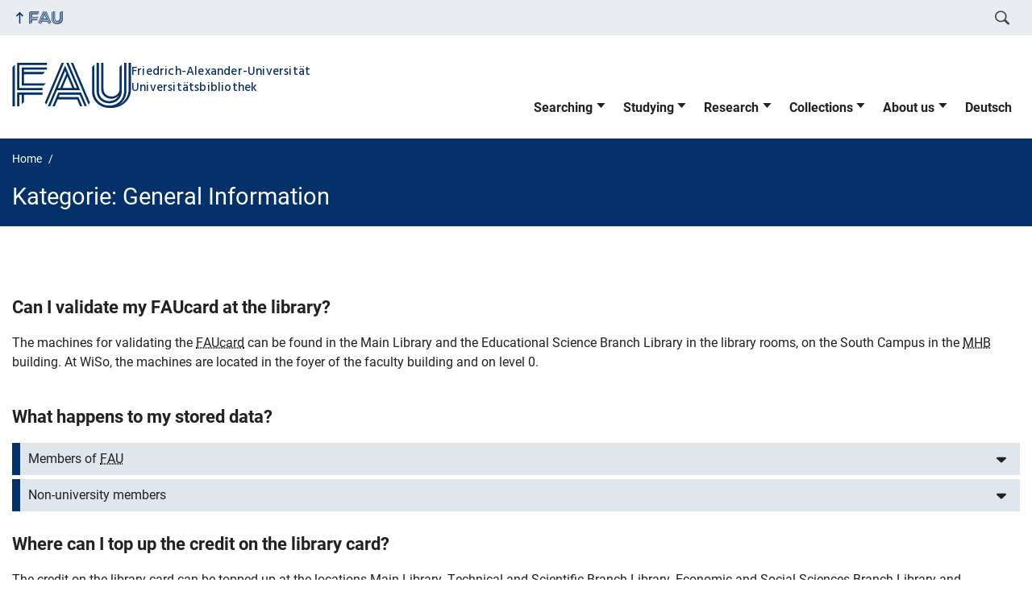

--- FILE ---
content_type: text/html; charset=utf-8
request_url: https://ub.fau.de/en/faqcat/general-information/
body_size: 20621
content:
<!DOCTYPE html>
<html class="no-js" lang="en-GB">
	<head>
		<meta charset="UTF-8">
		<meta name="viewport" content="width=device-width, initial-scale=1.0">
		<title>General Information &#8211; University Library of Erlangen-Nürnberg</title>
		<meta name='robots' content='max-image-preview:large' />
		<link rel="alternate" href="https://ub.fau.de/faqcat/allgemeines/" hreflang="de" />
		<link rel="alternate" href="https://ub.fau.de/en/faqcat/general-information/" hreflang="en" />
		<link rel="alternate" type="application/rss+xml" title="University Library of Erlangen-Nürnberg - RSS 2.0 Feed" href="https://ub.fau.de/en/feed/">
		<link rel="alternate" type="application/rss+xml" title="University Library of Erlangen-Nürnberg &raquo; Feed" href="https://ub.fau.de/en/feed/" />
		<link rel="alternate" type="application/rss+xml" title="University Library of Erlangen-Nürnberg &raquo; General Information Kategorie Feed" href="https://ub.fau.de/en/faqcat/general-information/feed/" />
				<style>
					.lazyload,
					.lazyloading {
						max-width: 100%;
					}
				</style>
				<style id='wp-img-auto-sizes-contain-inline-css' type='text/css'>
		img:is([sizes=auto i],[sizes^="auto," i]){contain-intrinsic-size:3000px 1500px}
		/*# sourceURL=wp-img-auto-sizes-contain-inline-css */
		</style>
		<link rel='stylesheet' id='rrze-glossary-style-css' href='https://ub.fau.de/wp-content/plugins/rrze-glossary/assets/css/rrze-glossary.css?ver=3b14a1422bb2f72aaf391635df1bcf9d' media='all' />
		<link rel='stylesheet' id='fau-style-css' href='https://ub.fau.de/wp-content/themes/FAU-Einrichtungen/style.css?ver=3b14a1422bb2f72aaf391635df1bcf9d' media='all' />
		<link rel='stylesheet' id='ub-style-css' href='https://ub.fau.de/wp-content/themes/FAU-Einrichtungen-child/style.css?ver=3b14a1422bb2f72aaf391635df1bcf9d' media='all' />
		<link rel='stylesheet' id='fau-style-print-css' href='https://ub.fau.de/wp-content/themes/FAU-Einrichtungen-child/print.css?ver=1.0.0' media='print' />
		<link rel='stylesheet' id='tablepress-default-css' href='https://ub.fau.de/wp-content/plugins/tablepress/css/build/default.css?ver=3.2.6' media='all' />
		<script src="https://ub.fau.de/wp-includes/js/jquery/jquery.min.js?ver=3.7.1" id="jquery-core-js"></script>
		<script src="https://ub.fau.de/wp-includes/js/jquery/jquery-migrate.min.js?ver=3.4.1" id="jquery-migrate-js"></script>
		<script type="text/javascript" id="events-manager-js-extra">
		/* <![CDATA[ */
		var EM = {"ajaxurl":"https://ub.fau.de/wp-admin/admin-ajax.php","locationajaxurl":"https://ub.fau.de/wp-admin/admin-ajax.php?action=locations_search","firstDay":"1","locale":"en","dateFormat":"yy-mm-dd","ui_css":"https://ub.fau.de/wp-content/plugins/events-manager/includes/css/jquery-ui/build.min.css","show24hours":"1","is_ssl":"1","autocomplete_limit":"10","calendar":{"breakpoints":{"small":560,"medium":908,"large":false},"month_format":"F Y"},"phone":"","datepicker":{"format":"d.m.Y","locale":"de"},"search":{"breakpoints":{"small":650,"medium":850,"full":false}},"url":"https://ub.fau.de/wp-content/plugins/events-manager","assets":{"input.em-uploader":{"js":{"em-uploader":{"url":"https://ub.fau.de/wp-content/plugins/events-manager/includes/js/em-uploader.js?v=7.2.3.1","event":"em_uploader_ready"}}},".em-event-editor":{"js":{"event-editor":{"url":"https://ub.fau.de/wp-content/plugins/events-manager/includes/js/events-manager-event-editor.js?v=7.2.3.1","event":"em_event_editor_ready"}},"css":{"event-editor":"https://ub.fau.de/wp-content/plugins/events-manager/includes/css/events-manager-event-editor.min.css?v=7.2.3.1"}},".em-recurrence-sets, .em-timezone":{"js":{"luxon":{"url":"luxon/luxon.js?v=7.2.3.1","event":"em_luxon_ready"}}},".em-booking-form, #em-booking-form, .em-booking-recurring, .em-event-booking-form":{"js":{"em-bookings":{"url":"https://ub.fau.de/wp-content/plugins/events-manager/includes/js/bookingsform.js?v=7.2.3.1","event":"em_booking_form_js_loaded"}}},"#em-opt-archetypes":{"js":{"archetypes":"https://ub.fau.de/wp-content/plugins/events-manager/includes/js/admin-archetype-editor.js?v=7.2.3.1","archetypes_ms":"https://ub.fau.de/wp-content/plugins/events-manager/includes/js/admin-archetypes.js?v=7.2.3.1","qs":"qs/qs.js?v=7.2.3.1"}}},"cached":"","bookingInProgress":"Please wait while the booking is being submitted.","tickets_save":"Save Ticket","bookingajaxurl":"https://ub.fau.de/wp-admin/admin-ajax.php","bookings_export_save":"Export Bookings","bookings_settings_save":"Save Settings","booking_delete":"Are you sure you want to delete?","booking_offset":"30","bookings":{"submit_button":{"text":{"default":"Buchen / Book","free":"Buchen / Book","payment":"Buchen","processing":"Processing ..."}},"update_listener":""},"bb_full":"Schulung ausgebucht","bb_book":"Jetzt buchen","bb_booking":"Buchung in Bearbeitung ...","bb_booked":"Buchung erfolgreich","bb_error":"Fehler bei der Buchung. Nochmal versuchen?","bb_cancel":"Abbrechen","bb_canceling":"Bucuhn wird storniert","bb_cancelled":"Stornierung erfolgreich","bb_cancel_error":"Fehler bei der Stornierung. Nochmal versuchen?","event_cancellations":{"warning":"If you choose to cancel your event, after you save this event, no further bookings will be possible for this event.\\n\\nAlso, the following will occur:\\n\\n- Bookings will be automatically cancelled.\\n- Booking cancellation emails will be sent.\\n- All confirmed and pending bookings will be emailed a general event cancellation notification."},"txt_search":"Suche","txt_searching":"Searching...","txt_loading":"Loading..."};
		//# sourceURL=events-manager-js-extra
		/* ]]> */
		</script>
		<script src="https://ub.fau.de/wp-content/plugins/events-manager/includes/js/events-manager.js?ver=7.2.3.1" id="events-manager-js"></script>
		<script src="https://ub.fau.de/wp-content/plugins/events-manager/includes/external/flatpickr/l10n/de.js?ver=7.2.3.1" id="em-flatpickr-localization-js"></script>
		<script src="https://ub.fau.de/wp-content/plugins/ub-addon/js/ip-status.js?ver=3b14a1422bb2f72aaf391635df1bcf9d" id="ub-addon-ip-status-js"></script>
		
		<style type="text/css">
		.feedzy-rss-link-icon:after {
			content: url("https://ub.fau.de/wp-content/plugins/feedzy-rss-feeds/img/external-link.png");
			margin-left: 3px;
		}
		</style>
						<script>
					document.documentElement.className = document.documentElement.className.replace('no-js', 'js');
				</script>
						<style>
					.no-js img.lazyload {
						display: none;
					}
		
					figure.wp-block-image img.lazyloading {
						min-width: 150px;
					}
		
					.lazyload,
					.lazyloading {
						--smush-placeholder-width: 100px;
						--smush-placeholder-aspect-ratio: 1/1;
						width: var(--smush-image-width, var(--smush-placeholder-width)) !important;
						aspect-ratio: var(--smush-image-aspect-ratio, var(--smush-placeholder-aspect-ratio)) !important;
					}
		
								.lazyload, .lazyloading {
						opacity: 0;
					}
		
					.lazyloaded {
						opacity: 1;
						transition: opacity 400ms;
						transition-delay: 0ms;
					}
		
							</style>
				<link rel="dns-prefetch" href="http://ub.fau.de" crossorigin>
		<link rel="dns-prefetch" href="https://fau.de" crossorigin>
		<link rel="dns-prefetch" href="https://ub.fau.de" crossorigin>
		<link rel="shortcut icon" href="https://ub.fau.de/wp-content/themes/FAU-Einrichtungen/img/socialmedia/favicon.ico">
		<link rel="apple-touch-icon" sizes="180x180" href="https://ub.fau.de/wp-content/themes/FAU-Einrichtungen/img/socialmedia/favicon-apple-touch.png">
		<link rel="icon" type="image/png" sizes="180x180" href="https://ub.fau.de/wp-content/themes/FAU-Einrichtungen/img/socialmedia/favicon-180x180.png">
		<link rel="icon" type="image/svg+xml" href="https://ub.fau.de/wp-content/themes/FAU-Einrichtungen/img/socialmedia/favicon.svg" sizes="any">
		<link rel="mask-icon" type="image/svg+xml" href="https://ub.fau.de/wp-content/themes/FAU-Einrichtungen/img/socialmedia/favicon-mask.svg" color="#04316a">
		<meta name="msapplication-TileColor" content="#04316a">
		<meta name="msapplication-TileImage" content="https://ub.fau.de/wp-content/themes/FAU-Einrichtungen/img/socialmedia/favicon-180x180.png">
		<meta name="theme-color" content="#04316a">
	<style id='wp-block-image-inline-css' type='text/css'>
.wp-block-image>a,.wp-block-image>figure>a{display:inline-block}.wp-block-image img{box-sizing:border-box;height:auto;max-width:100%;vertical-align:bottom}@media not (prefers-reduced-motion){.wp-block-image img.hide{visibility:hidden}.wp-block-image img.show{animation:show-content-image .4s}}.wp-block-image[style*=border-radius] img,.wp-block-image[style*=border-radius]>a{border-radius:inherit}.wp-block-image.has-custom-border img{box-sizing:border-box}.wp-block-image.aligncenter{text-align:center}.wp-block-image.alignfull>a,.wp-block-image.alignwide>a{width:100%}.wp-block-image.alignfull img,.wp-block-image.alignwide img{height:auto;width:100%}.wp-block-image .aligncenter,.wp-block-image .alignleft,.wp-block-image .alignright,.wp-block-image.aligncenter,.wp-block-image.alignleft,.wp-block-image.alignright{display:table}.wp-block-image .aligncenter>figcaption,.wp-block-image .alignleft>figcaption,.wp-block-image .alignright>figcaption,.wp-block-image.aligncenter>figcaption,.wp-block-image.alignleft>figcaption,.wp-block-image.alignright>figcaption{caption-side:bottom;display:table-caption}.wp-block-image .alignleft{float:left;margin:.5em 1em .5em 0}.wp-block-image .alignright{float:right;margin:.5em 0 .5em 1em}.wp-block-image .aligncenter{margin-left:auto;margin-right:auto}.wp-block-image :where(figcaption){margin-bottom:1em;margin-top:.5em}.wp-block-image.is-style-circle-mask img{border-radius:9999px}@supports ((-webkit-mask-image:none) or (mask-image:none)) or (-webkit-mask-image:none){.wp-block-image.is-style-circle-mask img{border-radius:0;-webkit-mask-image:url('data:image/svg+xml;utf8,<svg viewBox="0 0 100 100" xmlns="http://www.w3.org/2000/svg"><circle cx="50" cy="50" r="50"/></svg>');mask-image:url('data:image/svg+xml;utf8,<svg viewBox="0 0 100 100" xmlns="http://www.w3.org/2000/svg"><circle cx="50" cy="50" r="50"/></svg>');mask-mode:alpha;-webkit-mask-position:center;mask-position:center;-webkit-mask-repeat:no-repeat;mask-repeat:no-repeat;-webkit-mask-size:contain;mask-size:contain}}:root :where(.wp-block-image.is-style-rounded img,.wp-block-image .is-style-rounded img){border-radius:9999px}.wp-block-image figure{margin:0}.wp-lightbox-container{display:flex;flex-direction:column;position:relative}.wp-lightbox-container img{cursor:zoom-in}.wp-lightbox-container img:hover+button{opacity:1}.wp-lightbox-container button{align-items:center;backdrop-filter:blur(16px) saturate(180%);background-color:#5a5a5a40;border:none;border-radius:4px;cursor:zoom-in;display:flex;height:20px;justify-content:center;opacity:0;padding:0;position:absolute;right:16px;text-align:center;top:16px;width:20px;z-index:100}@media not (prefers-reduced-motion){.wp-lightbox-container button{transition:opacity .2s ease}}.wp-lightbox-container button:focus-visible{outline:3px auto #5a5a5a40;outline:3px auto -webkit-focus-ring-color;outline-offset:3px}.wp-lightbox-container button:hover{cursor:pointer;opacity:1}.wp-lightbox-container button:focus{opacity:1}.wp-lightbox-container button:focus,.wp-lightbox-container button:hover,.wp-lightbox-container button:not(:hover):not(:active):not(.has-background){background-color:#5a5a5a40;border:none}.wp-lightbox-overlay{box-sizing:border-box;cursor:zoom-out;height:100vh;left:0;overflow:hidden;position:fixed;top:0;visibility:hidden;width:100%;z-index:100000}.wp-lightbox-overlay .close-button{align-items:center;cursor:pointer;display:flex;justify-content:center;min-height:40px;min-width:40px;padding:0;position:absolute;right:calc(env(safe-area-inset-right) + 16px);top:calc(env(safe-area-inset-top) + 16px);z-index:5000000}.wp-lightbox-overlay .close-button:focus,.wp-lightbox-overlay .close-button:hover,.wp-lightbox-overlay .close-button:not(:hover):not(:active):not(.has-background){background:none;border:none}.wp-lightbox-overlay .lightbox-image-container{height:var(--wp--lightbox-container-height);left:50%;overflow:hidden;position:absolute;top:50%;transform:translate(-50%,-50%);transform-origin:top left;width:var(--wp--lightbox-container-width);z-index:9999999999}.wp-lightbox-overlay .wp-block-image{align-items:center;box-sizing:border-box;display:flex;height:100%;justify-content:center;margin:0;position:relative;transform-origin:0 0;width:100%;z-index:3000000}.wp-lightbox-overlay .wp-block-image img{height:var(--wp--lightbox-image-height);min-height:var(--wp--lightbox-image-height);min-width:var(--wp--lightbox-image-width);width:var(--wp--lightbox-image-width)}.wp-lightbox-overlay .wp-block-image figcaption{display:none}.wp-lightbox-overlay button{background:none;border:none}.wp-lightbox-overlay .scrim{background-color:#fff;height:100%;opacity:.9;position:absolute;width:100%;z-index:2000000}.wp-lightbox-overlay.active{visibility:visible}@media not (prefers-reduced-motion){.wp-lightbox-overlay.active{animation:turn-on-visibility .25s both}.wp-lightbox-overlay.active img{animation:turn-on-visibility .35s both}.wp-lightbox-overlay.show-closing-animation:not(.active){animation:turn-off-visibility .35s both}.wp-lightbox-overlay.show-closing-animation:not(.active) img{animation:turn-off-visibility .25s both}.wp-lightbox-overlay.zoom.active{animation:none;opacity:1;visibility:visible}.wp-lightbox-overlay.zoom.active .lightbox-image-container{animation:lightbox-zoom-in .4s}.wp-lightbox-overlay.zoom.active .lightbox-image-container img{animation:none}.wp-lightbox-overlay.zoom.active .scrim{animation:turn-on-visibility .4s forwards}.wp-lightbox-overlay.zoom.show-closing-animation:not(.active){animation:none}.wp-lightbox-overlay.zoom.show-closing-animation:not(.active) .lightbox-image-container{animation:lightbox-zoom-out .4s}.wp-lightbox-overlay.zoom.show-closing-animation:not(.active) .lightbox-image-container img{animation:none}.wp-lightbox-overlay.zoom.show-closing-animation:not(.active) .scrim{animation:turn-off-visibility .4s forwards}}@keyframes show-content-image{0%{visibility:hidden}99%{visibility:hidden}to{visibility:visible}}@keyframes turn-on-visibility{0%{opacity:0}to{opacity:1}}@keyframes turn-off-visibility{0%{opacity:1;visibility:visible}99%{opacity:0;visibility:visible}to{opacity:0;visibility:hidden}}@keyframes lightbox-zoom-in{0%{transform:translate(calc((-100vw + var(--wp--lightbox-scrollbar-width))/2 + var(--wp--lightbox-initial-left-position)),calc(-50vh + var(--wp--lightbox-initial-top-position))) scale(var(--wp--lightbox-scale))}to{transform:translate(-50%,-50%) scale(1)}}@keyframes lightbox-zoom-out{0%{transform:translate(-50%,-50%) scale(1);visibility:visible}99%{visibility:visible}to{transform:translate(calc((-100vw + var(--wp--lightbox-scrollbar-width))/2 + var(--wp--lightbox-initial-left-position)),calc(-50vh + var(--wp--lightbox-initial-top-position))) scale(var(--wp--lightbox-scale));visibility:hidden}}
/*# sourceURL=https://ub.fau.de/wp-includes/blocks/image/style.min.css */
</style>
<style id='global-styles-inline-css' type='text/css'>
:root{--wp--preset--aspect-ratio--square: 1;--wp--preset--aspect-ratio--4-3: 4/3;--wp--preset--aspect-ratio--3-4: 3/4;--wp--preset--aspect-ratio--3-2: 3/2;--wp--preset--aspect-ratio--2-3: 2/3;--wp--preset--aspect-ratio--16-9: 16/9;--wp--preset--aspect-ratio--9-16: 9/16;--wp--preset--color--black: var(--color-black, #000);--wp--preset--color--cyan-bluish-gray: #abb8c3;--wp--preset--color--white: #ffffff;--wp--preset--color--pale-pink: #f78da7;--wp--preset--color--vivid-red: #cf2e2e;--wp--preset--color--luminous-vivid-orange: #ff6900;--wp--preset--color--luminous-vivid-amber: #fcb900;--wp--preset--color--light-green-cyan: #7bdcb5;--wp--preset--color--vivid-green-cyan: #00d084;--wp--preset--color--pale-cyan-blue: #8ed1fc;--wp--preset--color--vivid-cyan-blue: #0693e3;--wp--preset--color--vivid-purple: #9b51e0;--wp--preset--color--base: var(--color-Text, #222);--wp--preset--color--contrast: var(--color-white, #fff);--wp--preset--color--primary: var(--color-primary-basis, #04316A);--wp--preset--color--dunkler: var(--color-primary-dunkler, #004A9F);--wp--preset--color--heller: var(--color-primary-ci-hell2, #CED9E7);--wp--preset--color--fau: var(--color-branding-zentral, #04316a);--wp--preset--color--phil: var(--color-branding-phil, #fdb735);--wp--preset--color--rw: var(--color-branding-rw, #c50f3c);--wp--preset--color--med: var(--color-branding-med, #18b4f1);--wp--preset--color--nat: var(--color-branding-nat, #7bb725);--wp--preset--color--tf: var(--color-branding-tf, #8C9FB1);--wp--preset--gradient--vivid-cyan-blue-to-vivid-purple: linear-gradient(135deg,rgb(6,147,227) 0%,rgb(155,81,224) 100%);--wp--preset--gradient--light-green-cyan-to-vivid-green-cyan: linear-gradient(135deg,rgb(122,220,180) 0%,rgb(0,208,130) 100%);--wp--preset--gradient--luminous-vivid-amber-to-luminous-vivid-orange: linear-gradient(135deg,rgb(252,185,0) 0%,rgb(255,105,0) 100%);--wp--preset--gradient--luminous-vivid-orange-to-vivid-red: linear-gradient(135deg,rgb(255,105,0) 0%,rgb(207,46,46) 100%);--wp--preset--gradient--very-light-gray-to-cyan-bluish-gray: linear-gradient(135deg,rgb(238,238,238) 0%,rgb(169,184,195) 100%);--wp--preset--gradient--cool-to-warm-spectrum: linear-gradient(135deg,rgb(74,234,220) 0%,rgb(151,120,209) 20%,rgb(207,42,186) 40%,rgb(238,44,130) 60%,rgb(251,105,98) 80%,rgb(254,248,76) 100%);--wp--preset--gradient--blush-light-purple: linear-gradient(135deg,rgb(255,206,236) 0%,rgb(152,150,240) 100%);--wp--preset--gradient--blush-bordeaux: linear-gradient(135deg,rgb(254,205,165) 0%,rgb(254,45,45) 50%,rgb(107,0,62) 100%);--wp--preset--gradient--luminous-dusk: linear-gradient(135deg,rgb(255,203,112) 0%,rgb(199,81,192) 50%,rgb(65,88,208) 100%);--wp--preset--gradient--pale-ocean: linear-gradient(135deg,rgb(255,245,203) 0%,rgb(182,227,212) 50%,rgb(51,167,181) 100%);--wp--preset--gradient--electric-grass: linear-gradient(135deg,rgb(202,248,128) 0%,rgb(113,206,126) 100%);--wp--preset--gradient--midnight: linear-gradient(135deg,rgb(2,3,129) 0%,rgb(40,116,252) 100%);--wp--preset--font-size--small: 13px;--wp--preset--font-size--medium: 20px;--wp--preset--font-size--large: 36px;--wp--preset--font-size--x-large: 42px;--wp--preset--spacing--20: 0.44rem;--wp--preset--spacing--30: 0.67rem;--wp--preset--spacing--40: 1rem;--wp--preset--spacing--50: 1.5rem;--wp--preset--spacing--60: 2.25rem;--wp--preset--spacing--70: 3.38rem;--wp--preset--spacing--80: 5.06rem;--wp--preset--shadow--natural: 6px 6px 9px rgba(0, 0, 0, 0.2);--wp--preset--shadow--deep: 12px 12px 50px rgba(0, 0, 0, 0.4);--wp--preset--shadow--sharp: 6px 6px 0px rgba(0, 0, 0, 0.2);--wp--preset--shadow--outlined: 6px 6px 0px -3px rgb(255, 255, 255), 6px 6px rgb(0, 0, 0);--wp--preset--shadow--crisp: 6px 6px 0px rgb(0, 0, 0);}.wp-block-pullquote{--wp--preset--color--white: var(--color-white, #fff);--wp--preset--color--fau: var(--color-branding-zentral, #04316a);--wp--preset--color--phil: var(--color-branding-phil, #fdb735);--wp--preset--color--rw: var(--color-branding-rw, #c50f3c);--wp--preset--color--med: var(--color-branding-med, #18b4f1);--wp--preset--color--nat: var(--color-branding-nat, #7bb725);--wp--preset--color--tf: var(--color-branding-tf, #8C9FB1);--wp--preset--font-size--base: 1rem;--wp--preset--font-size--medium: 1.5rem;--wp--preset--font-size--large: 2rem;--wp--preset--font-size--x-large: 3rem;}.wp-block-column{--wp--preset--color--base: var(--color-Text,#222);--wp--preset--color--contrast: var(--color-MainBackground,#fff);}.wp-block-table > table{--wp--preset--font-size--base: 1rem;--wp--preset--font-size--medium: 1.125rem;--wp--preset--font-size--large: 1.75rem;--wp--preset--font-size--x-large: 2.25rem;}.wp-block-cover{--wp--preset--color--black: var(--color-black, #000);--wp--preset--color--contrast: var(--color-white, #fff);--wp--preset--color--transparent: transparent;--wp--preset--color--fau: var(--color-branding-zentral, #04316a);--wp--preset--color--phil: var(--color-branding-phil, #fdb735);--wp--preset--color--rw: var(--color-branding-rw, #c50f3c);--wp--preset--color--med: var(--color-branding-med, #18b4f1);--wp--preset--color--nat: var(--color-branding-nat, #7bb725);--wp--preset--color--tf: var(--color-branding-tf, #8C9FB1);}:root { --wp--style--global--content-size: 1400px;--wp--style--global--wide-size: 1400px; }:where(body) { margin: 0; }.wp-site-blocks > .alignleft { float: left; margin-right: 2em; }.wp-site-blocks > .alignright { float: right; margin-left: 2em; }.wp-site-blocks > .aligncenter { justify-content: center; margin-left: auto; margin-right: auto; }:where(.is-layout-flex){gap: 0.5em;}:where(.is-layout-grid){gap: 0.5em;}.is-layout-flow > .alignleft{float: left;margin-inline-start: 0;margin-inline-end: 2em;}.is-layout-flow > .alignright{float: right;margin-inline-start: 2em;margin-inline-end: 0;}.is-layout-flow > .aligncenter{margin-left: auto !important;margin-right: auto !important;}.is-layout-constrained > .alignleft{float: left;margin-inline-start: 0;margin-inline-end: 2em;}.is-layout-constrained > .alignright{float: right;margin-inline-start: 2em;margin-inline-end: 0;}.is-layout-constrained > .aligncenter{margin-left: auto !important;margin-right: auto !important;}.is-layout-constrained > :where(:not(.alignleft):not(.alignright):not(.alignfull)){max-width: var(--wp--style--global--content-size);margin-left: auto !important;margin-right: auto !important;}.is-layout-constrained > .alignwide{max-width: var(--wp--style--global--wide-size);}body .is-layout-flex{display: flex;}.is-layout-flex{flex-wrap: wrap;align-items: center;}.is-layout-flex > :is(*, div){margin: 0;}body .is-layout-grid{display: grid;}.is-layout-grid > :is(*, div){margin: 0;}body{padding-top: 0px;padding-right: 0px;padding-bottom: 0px;padding-left: 0px;}a:where(:not(.wp-element-button)){text-decoration: underline;}:root :where(.wp-element-button, .wp-block-button__link){background-color: #32373c;border-width: 0;color: #fff;font-family: inherit;font-size: inherit;font-style: inherit;font-weight: inherit;letter-spacing: inherit;line-height: inherit;padding-top: calc(0.667em + 2px);padding-right: calc(1.333em + 2px);padding-bottom: calc(0.667em + 2px);padding-left: calc(1.333em + 2px);text-decoration: none;text-transform: inherit;}.has-black-color{color: var(--wp--preset--color--black) !important;}.has-cyan-bluish-gray-color{color: var(--wp--preset--color--cyan-bluish-gray) !important;}.has-white-color{color: var(--wp--preset--color--white) !important;}.has-pale-pink-color{color: var(--wp--preset--color--pale-pink) !important;}.has-vivid-red-color{color: var(--wp--preset--color--vivid-red) !important;}.has-luminous-vivid-orange-color{color: var(--wp--preset--color--luminous-vivid-orange) !important;}.has-luminous-vivid-amber-color{color: var(--wp--preset--color--luminous-vivid-amber) !important;}.has-light-green-cyan-color{color: var(--wp--preset--color--light-green-cyan) !important;}.has-vivid-green-cyan-color{color: var(--wp--preset--color--vivid-green-cyan) !important;}.has-pale-cyan-blue-color{color: var(--wp--preset--color--pale-cyan-blue) !important;}.has-vivid-cyan-blue-color{color: var(--wp--preset--color--vivid-cyan-blue) !important;}.has-vivid-purple-color{color: var(--wp--preset--color--vivid-purple) !important;}.has-base-color{color: var(--wp--preset--color--base) !important;}.has-contrast-color{color: var(--wp--preset--color--contrast) !important;}.has-primary-color{color: var(--wp--preset--color--primary) !important;}.has-dunkler-color{color: var(--wp--preset--color--dunkler) !important;}.has-heller-color{color: var(--wp--preset--color--heller) !important;}.has-fau-color{color: var(--wp--preset--color--fau) !important;}.has-phil-color{color: var(--wp--preset--color--phil) !important;}.has-rw-color{color: var(--wp--preset--color--rw) !important;}.has-med-color{color: var(--wp--preset--color--med) !important;}.has-nat-color{color: var(--wp--preset--color--nat) !important;}.has-tf-color{color: var(--wp--preset--color--tf) !important;}.has-black-background-color{background-color: var(--wp--preset--color--black) !important;}.has-cyan-bluish-gray-background-color{background-color: var(--wp--preset--color--cyan-bluish-gray) !important;}.has-white-background-color{background-color: var(--wp--preset--color--white) !important;}.has-pale-pink-background-color{background-color: var(--wp--preset--color--pale-pink) !important;}.has-vivid-red-background-color{background-color: var(--wp--preset--color--vivid-red) !important;}.has-luminous-vivid-orange-background-color{background-color: var(--wp--preset--color--luminous-vivid-orange) !important;}.has-luminous-vivid-amber-background-color{background-color: var(--wp--preset--color--luminous-vivid-amber) !important;}.has-light-green-cyan-background-color{background-color: var(--wp--preset--color--light-green-cyan) !important;}.has-vivid-green-cyan-background-color{background-color: var(--wp--preset--color--vivid-green-cyan) !important;}.has-pale-cyan-blue-background-color{background-color: var(--wp--preset--color--pale-cyan-blue) !important;}.has-vivid-cyan-blue-background-color{background-color: var(--wp--preset--color--vivid-cyan-blue) !important;}.has-vivid-purple-background-color{background-color: var(--wp--preset--color--vivid-purple) !important;}.has-base-background-color{background-color: var(--wp--preset--color--base) !important;}.has-contrast-background-color{background-color: var(--wp--preset--color--contrast) !important;}.has-primary-background-color{background-color: var(--wp--preset--color--primary) !important;}.has-dunkler-background-color{background-color: var(--wp--preset--color--dunkler) !important;}.has-heller-background-color{background-color: var(--wp--preset--color--heller) !important;}.has-fau-background-color{background-color: var(--wp--preset--color--fau) !important;}.has-phil-background-color{background-color: var(--wp--preset--color--phil) !important;}.has-rw-background-color{background-color: var(--wp--preset--color--rw) !important;}.has-med-background-color{background-color: var(--wp--preset--color--med) !important;}.has-nat-background-color{background-color: var(--wp--preset--color--nat) !important;}.has-tf-background-color{background-color: var(--wp--preset--color--tf) !important;}.has-black-border-color{border-color: var(--wp--preset--color--black) !important;}.has-cyan-bluish-gray-border-color{border-color: var(--wp--preset--color--cyan-bluish-gray) !important;}.has-white-border-color{border-color: var(--wp--preset--color--white) !important;}.has-pale-pink-border-color{border-color: var(--wp--preset--color--pale-pink) !important;}.has-vivid-red-border-color{border-color: var(--wp--preset--color--vivid-red) !important;}.has-luminous-vivid-orange-border-color{border-color: var(--wp--preset--color--luminous-vivid-orange) !important;}.has-luminous-vivid-amber-border-color{border-color: var(--wp--preset--color--luminous-vivid-amber) !important;}.has-light-green-cyan-border-color{border-color: var(--wp--preset--color--light-green-cyan) !important;}.has-vivid-green-cyan-border-color{border-color: var(--wp--preset--color--vivid-green-cyan) !important;}.has-pale-cyan-blue-border-color{border-color: var(--wp--preset--color--pale-cyan-blue) !important;}.has-vivid-cyan-blue-border-color{border-color: var(--wp--preset--color--vivid-cyan-blue) !important;}.has-vivid-purple-border-color{border-color: var(--wp--preset--color--vivid-purple) !important;}.has-base-border-color{border-color: var(--wp--preset--color--base) !important;}.has-contrast-border-color{border-color: var(--wp--preset--color--contrast) !important;}.has-primary-border-color{border-color: var(--wp--preset--color--primary) !important;}.has-dunkler-border-color{border-color: var(--wp--preset--color--dunkler) !important;}.has-heller-border-color{border-color: var(--wp--preset--color--heller) !important;}.has-fau-border-color{border-color: var(--wp--preset--color--fau) !important;}.has-phil-border-color{border-color: var(--wp--preset--color--phil) !important;}.has-rw-border-color{border-color: var(--wp--preset--color--rw) !important;}.has-med-border-color{border-color: var(--wp--preset--color--med) !important;}.has-nat-border-color{border-color: var(--wp--preset--color--nat) !important;}.has-tf-border-color{border-color: var(--wp--preset--color--tf) !important;}.has-vivid-cyan-blue-to-vivid-purple-gradient-background{background: var(--wp--preset--gradient--vivid-cyan-blue-to-vivid-purple) !important;}.has-light-green-cyan-to-vivid-green-cyan-gradient-background{background: var(--wp--preset--gradient--light-green-cyan-to-vivid-green-cyan) !important;}.has-luminous-vivid-amber-to-luminous-vivid-orange-gradient-background{background: var(--wp--preset--gradient--luminous-vivid-amber-to-luminous-vivid-orange) !important;}.has-luminous-vivid-orange-to-vivid-red-gradient-background{background: var(--wp--preset--gradient--luminous-vivid-orange-to-vivid-red) !important;}.has-very-light-gray-to-cyan-bluish-gray-gradient-background{background: var(--wp--preset--gradient--very-light-gray-to-cyan-bluish-gray) !important;}.has-cool-to-warm-spectrum-gradient-background{background: var(--wp--preset--gradient--cool-to-warm-spectrum) !important;}.has-blush-light-purple-gradient-background{background: var(--wp--preset--gradient--blush-light-purple) !important;}.has-blush-bordeaux-gradient-background{background: var(--wp--preset--gradient--blush-bordeaux) !important;}.has-luminous-dusk-gradient-background{background: var(--wp--preset--gradient--luminous-dusk) !important;}.has-pale-ocean-gradient-background{background: var(--wp--preset--gradient--pale-ocean) !important;}.has-electric-grass-gradient-background{background: var(--wp--preset--gradient--electric-grass) !important;}.has-midnight-gradient-background{background: var(--wp--preset--gradient--midnight) !important;}.has-small-font-size{font-size: var(--wp--preset--font-size--small) !important;}.has-medium-font-size{font-size: var(--wp--preset--font-size--medium) !important;}.has-large-font-size{font-size: var(--wp--preset--font-size--large) !important;}.has-x-large-font-size{font-size: var(--wp--preset--font-size--x-large) !important;}.wp-block-pullquote.has-white-color{color: var(--wp--preset--color--white) !important;}.wp-block-pullquote.has-fau-color{color: var(--wp--preset--color--fau) !important;}.wp-block-pullquote.has-phil-color{color: var(--wp--preset--color--phil) !important;}.wp-block-pullquote.has-rw-color{color: var(--wp--preset--color--rw) !important;}.wp-block-pullquote.has-med-color{color: var(--wp--preset--color--med) !important;}.wp-block-pullquote.has-nat-color{color: var(--wp--preset--color--nat) !important;}.wp-block-pullquote.has-tf-color{color: var(--wp--preset--color--tf) !important;}.wp-block-pullquote.has-white-background-color{background-color: var(--wp--preset--color--white) !important;}.wp-block-pullquote.has-fau-background-color{background-color: var(--wp--preset--color--fau) !important;}.wp-block-pullquote.has-phil-background-color{background-color: var(--wp--preset--color--phil) !important;}.wp-block-pullquote.has-rw-background-color{background-color: var(--wp--preset--color--rw) !important;}.wp-block-pullquote.has-med-background-color{background-color: var(--wp--preset--color--med) !important;}.wp-block-pullquote.has-nat-background-color{background-color: var(--wp--preset--color--nat) !important;}.wp-block-pullquote.has-tf-background-color{background-color: var(--wp--preset--color--tf) !important;}.wp-block-pullquote.has-white-border-color{border-color: var(--wp--preset--color--white) !important;}.wp-block-pullquote.has-fau-border-color{border-color: var(--wp--preset--color--fau) !important;}.wp-block-pullquote.has-phil-border-color{border-color: var(--wp--preset--color--phil) !important;}.wp-block-pullquote.has-rw-border-color{border-color: var(--wp--preset--color--rw) !important;}.wp-block-pullquote.has-med-border-color{border-color: var(--wp--preset--color--med) !important;}.wp-block-pullquote.has-nat-border-color{border-color: var(--wp--preset--color--nat) !important;}.wp-block-pullquote.has-tf-border-color{border-color: var(--wp--preset--color--tf) !important;}.wp-block-pullquote.has-base-font-size{font-size: var(--wp--preset--font-size--base) !important;}.wp-block-pullquote.has-medium-font-size{font-size: var(--wp--preset--font-size--medium) !important;}.wp-block-pullquote.has-large-font-size{font-size: var(--wp--preset--font-size--large) !important;}.wp-block-pullquote.has-x-large-font-size{font-size: var(--wp--preset--font-size--x-large) !important;}.wp-block-column.has-base-color{color: var(--wp--preset--color--base) !important;}.wp-block-column.has-contrast-color{color: var(--wp--preset--color--contrast) !important;}.wp-block-column.has-base-background-color{background-color: var(--wp--preset--color--base) !important;}.wp-block-column.has-contrast-background-color{background-color: var(--wp--preset--color--contrast) !important;}.wp-block-column.has-base-border-color{border-color: var(--wp--preset--color--base) !important;}.wp-block-column.has-contrast-border-color{border-color: var(--wp--preset--color--contrast) !important;}.wp-block-table > table.has-base-font-size{font-size: var(--wp--preset--font-size--base) !important;}.wp-block-table > table.has-medium-font-size{font-size: var(--wp--preset--font-size--medium) !important;}.wp-block-table > table.has-large-font-size{font-size: var(--wp--preset--font-size--large) !important;}.wp-block-table > table.has-x-large-font-size{font-size: var(--wp--preset--font-size--x-large) !important;}.wp-block-cover.has-black-color{color: var(--wp--preset--color--black) !important;}.wp-block-cover.has-contrast-color{color: var(--wp--preset--color--contrast) !important;}.wp-block-cover.has-transparent-color{color: var(--wp--preset--color--transparent) !important;}.wp-block-cover.has-fau-color{color: var(--wp--preset--color--fau) !important;}.wp-block-cover.has-phil-color{color: var(--wp--preset--color--phil) !important;}.wp-block-cover.has-rw-color{color: var(--wp--preset--color--rw) !important;}.wp-block-cover.has-med-color{color: var(--wp--preset--color--med) !important;}.wp-block-cover.has-nat-color{color: var(--wp--preset--color--nat) !important;}.wp-block-cover.has-tf-color{color: var(--wp--preset--color--tf) !important;}.wp-block-cover.has-black-background-color{background-color: var(--wp--preset--color--black) !important;}.wp-block-cover.has-contrast-background-color{background-color: var(--wp--preset--color--contrast) !important;}.wp-block-cover.has-transparent-background-color{background-color: var(--wp--preset--color--transparent) !important;}.wp-block-cover.has-fau-background-color{background-color: var(--wp--preset--color--fau) !important;}.wp-block-cover.has-phil-background-color{background-color: var(--wp--preset--color--phil) !important;}.wp-block-cover.has-rw-background-color{background-color: var(--wp--preset--color--rw) !important;}.wp-block-cover.has-med-background-color{background-color: var(--wp--preset--color--med) !important;}.wp-block-cover.has-nat-background-color{background-color: var(--wp--preset--color--nat) !important;}.wp-block-cover.has-tf-background-color{background-color: var(--wp--preset--color--tf) !important;}.wp-block-cover.has-black-border-color{border-color: var(--wp--preset--color--black) !important;}.wp-block-cover.has-contrast-border-color{border-color: var(--wp--preset--color--contrast) !important;}.wp-block-cover.has-transparent-border-color{border-color: var(--wp--preset--color--transparent) !important;}.wp-block-cover.has-fau-border-color{border-color: var(--wp--preset--color--fau) !important;}.wp-block-cover.has-phil-border-color{border-color: var(--wp--preset--color--phil) !important;}.wp-block-cover.has-rw-border-color{border-color: var(--wp--preset--color--rw) !important;}.wp-block-cover.has-med-border-color{border-color: var(--wp--preset--color--med) !important;}.wp-block-cover.has-nat-border-color{border-color: var(--wp--preset--color--nat) !important;}.wp-block-cover.has-tf-border-color{border-color: var(--wp--preset--color--tf) !important;}
/*# sourceURL=global-styles-inline-css */
</style>
<link rel='stylesheet' id='rrze-elements-css' href='https://ub.fau.de/wp-content/plugins/rrze-elements/assets/css/rrze-elements.css?ver=1.31.2' media='all' />
</head>
	<body id="top" class="archive tax-faqcat term-general-information term-1374 wp-embed-responsive wp-theme-FAU-Einrichtungen wp-child-theme-FAU-Einrichtungen-child with-sidebar fau-theme fauorg-sonst nologo slider-autoplay slider-fade blogroll-image-3-2 mainnav-forceclick mainnav-plainview blockeditor-disabled">		<div id="pagewrapper">
			<div id="headerwrapper">
				<nav id="skiplinks" aria-label="Jump links">
					<ul class="jumplinks">
						<li><a href="#maintop" tabindex="0">Skip navigation</a></li>
						<li><a href="#nav" tabindex="0">Skip to navigation</a></li>
						<li><a href="#footer" tabindex="0">Skip to the bottom</a></li>
					</ul>
				</nav>
				<div id="meta">
                    <div class="header-container">
                        <div class="header-row" id="meta-menu">
                            <div class="meta-links-container">
                                <a href="#meta-menu" class="meta-links-trigger meta-links-trigger-open">
                                    <span class="meta-links-trigger-text">Simulate organization breadcrumb open</span>
                                    <span class="meta-links-trigger-icon meta-links-trigger-icon-fau">
                                        <svg height="58" width="153" aria-labelledby="website-title" aria-hidden="true" role="img"><use xlink:href="#fau-logo-2021" class="faubaselogo"/></svg>                                    </span>
                                </a>
                                <a href="#top" class="meta-links-trigger meta-links-trigger-close">
                                    <span class="meta-links-trigger-text">Simulate organization breadcrumb close</span>
                                    <span class="meta-links-trigger-icon"></span>
                                </a>
                            </div>
                            <div class="meta-logo">
                                <div class="branding" itemscope itemtype="http://schema.org/Organization">
                                    <a itemprop="url" rel="home" class="generated" href="/en/"><span class="textlogo"><span class="baselogo"><svg height="58" width="153" aria-labelledby="website-title-meta" aria-hidden="true" role="img"><use xlink:href="#fau-logo-2021" class="faubaselogo"/></svg></span><span class="text"><span class="fau-title" aria-hidden="true">Friedrich-Alexander-Universität</span> <span id="website-title-meta" class="visible-title" itemprop="name">Universitätsbibliothek</span></span></span></a>                                </div>
                            </div>
                        </div>
                        <nav class="meta-links"
                             aria-label="Navigation: More offers">
                            <ul class="orgalist"><li class="fauhome"><a href="https://www.fau.eu"><svg height="16" width="42" aria-labelledby="fau-logo-2021-title-3 fau-logo-2021-desc-3" role="img"><title id="fau-logo-2021-title-3">FAU</title><desc id="fau-logo-2021-desc-3">To the central FAU website</desc><use xlink:href="#fau-logo-2021" class="fau"/></svg></a></li>
</ul><div class="meta-search">
    <div itemscope itemtype="https://schema.org/WebSite">
        <meta itemprop="url" content="/en/">
        <form itemprop="potentialAction" itemscope itemtype="https://schema.org/SearchAction" id="search-header" role="search" aria-label="Webauftritt durchsuchen" method="get" class="searchform" action="/en/">
            <label for="headsearchinput">Please enter the search term for searching into the documents of this website:</label>
            <meta itemprop="target" content="/en/?s={s}">
            <input itemprop="query-input" id="headsearchinput" type="text" value="" name="s" placeholder="Search term" required>
                        <div class="search-initiate-button"><span class="screen-reader-text">Suche öffnen</span></div>
            <input type="submit" enterkeyhint="search" value="Find">
        </form>
    </div>
</div>

<ul class="meta-nav menu"></ul>
                        </nav>
                    </div>
                </div>
                                <header id="header">
                    <div class="header-container">
                        <div class="header-row">
                            <div class="branding" id="logo" itemscope itemtype="http://schema.org/Organization">

                                <a itemprop="url" rel="home" class="generated" href="/en/"><span class="textlogo"><span class="baselogo"><svg height="58" width="153" aria-labelledby="website-title" aria-hidden="true" role="img"><use xlink:href="#fau-logo-2021" class="faubaselogo"/></svg></span><span class="text"><span class="fau-title" aria-hidden="true">Friedrich-Alexander-Universität</span> <span id="website-title" class="visible-title" itemprop="name">Universitätsbibliothek</span></span></span></a>
                            </div>
                                                        <nav class="header-menu" id="nav" aria-label="Main navigation">
                                <a href="#nav" id="mainnav-toggle"><span>Navigation</span></a>
                                <a href="#top" id="mainnav-toggle-close"><span>Navigation close</span></a>
                                <div id="nav-wrapper">
                                <ul class="navsmall"><li class="level1 has-sub"><a href="https://ub.fau.de/en/searching/" class=" menu-item has-sub">Searching</a><div class="nav-flyout"><div class="container"><div class="row"><div class="flyout-entries-full column-count-2"><ul class="sub-menu level2"><li><a href="https://ub.fau.de/en/searching/catalogues/" class=" menu-item">Catalogues</a></li><li><a href="https://ub.fau.de/en/searching/borrowing-ordering/" class=" menu-item">Borrowing &#038; ordering</a></li><li><a href="https://ub.fau.de/en/searching/databases/" class=" menu-item">Databases</a></li><li><a href="https://ub.fau.de/en/searching/e-books/" class=" menu-item">E-books</a></li><li><a href="https://ub.fau.de/en/searching/e-journals/" class=" menu-item">E-journals</a></li><li><a href="https://ub.fau.de/en/searching/access-to-electronic-resources/" class=" menu-item">Access to electronic resources</a></li><li><a href="https://ub.fau.de/en/searching/protection-from-tracking-by-academic-publishers/" class=" menu-item">Protection from tracking by academic publishers</a></li><li><a href="https://ub.fau.de/en/searching/link-server-sfx/" class=" menu-item">Link server SFX</a></li></ul><a href="https://ub.fau.de/en/searching/" class="button-portal">Searching</a></div></div></div></div></li><li class="level1 has-sub"><a href="https://ub.fau.de/en/studying/" class=" menu-item has-sub">Studying</a><div class="nav-flyout"><div class="container"><div class="row"><div class="flyout-entries-full column-count-2"><ul class="sub-menu level2"><li><a href="https://ub.fau.de/en/studying/learning-spaces/" class=" menu-item">Learning spaces</a></li><li><a href="https://ub.fau.de/en/studying/advice-and-training/" class=" menu-item">Advice and training</a></li><li><a href="https://ub.fau.de/en/studying/welcome-to-fau-library/" class=" menu-item">Welcome to FAU Library</a></li><li><a href="https://ub.fau.de/en/studying/digital-skills-hub/" class=" menu-item">Digital Skills HUB</a></li><li><a href="https://ub.fau.de/en/studying/ai-tools/" class=" menu-item">AI-Tools</a></li><li><a href="https://ub.fau.de/en/studying/reference-management-software/" class=" menu-item">Reference management software</a></li><li><a href="https://ub.fau.de/en/studying/printing-scanning-copying/" class=" menu-item">Printing, scanning &#038; copying</a></li><li><a href="https://ub.fau.de/en/studying/computers-internet-wifi/" class=" menu-item">Computers, Internet &amp; WiFi</a></li><li><a href="https://ub.fau.de/en/studying/long-night-of-writing/" class=" menu-item">Long Night of Writing</a></li></ul><a href="https://ub.fau.de/en/studying/" class="button-portal">Studying</a></div></div></div></div></li><li class="level1 has-sub"><a href="https://ub.fau.de/en/research/" class=" menu-item has-sub">Research</a><div class="nav-flyout"><div class="container"><div class="row"><div class="flyout-entries-full column-count-2"><ul class="sub-menu level2"><li><a href="https://ub.fau.de/en/research/welcome-to-the-university-library/" class=" menu-item">Welcome to the University Library</a></li><li><a href="https://ub.fau.de/en/research/open-access/" class=" menu-item">Open Access</a></li><li><a href="https://ub.fau.de/en/research/data-and-software-in-research/" class=" menu-item">Data and software in research</a></li><li><a href="https://ub.fau.de/en/research/data-services-for-scientific-resources/" class=" menu-item">Data services for scientific resources</a></li><li><a href="https://ub.fau.de/forschen/fau-university-press/" class=" menu-item">FAU University Press</a></li><li><a href="https://ub.fau.de/en/research/open-fau/" class=" menu-item">OPEN FAU</a></li><li><a href="https://ub.fau.de/en/research/author-and-institutional-identifiers/" class=" menu-item">Author and institutional identifiers</a></li><li><a href="https://ub.fau.de/en/research/doctoral-theses-service/" class=" menu-item">Doctoral theses service</a></li><li><a href="https://ub.fau.de/en/research/specialist-information-service-for-education-science-and-educational-research/" class=" menu-item">Specialist information service for education science and educational research</a></li></ul><a href="https://ub.fau.de/en/research/" class="button-portal">Research</a></div></div></div></div></li><li class="level1 has-sub"><a href="https://ub.fau.de/en/collections/" class=" menu-item has-sub">Collections</a><div class="nav-flyout"><div class="container"><div class="row"><div class="flyout-entries-full column-count-1"><ul class="sub-menu level2"><li><a href="https://ub.fau.de/en/collections/historical-collections/" class=" menu-item">Historical collections</a></li><li><a href="https://ub.fau.de/en/collections/digital-collections/" class=" menu-item">Digital collections</a></li></ul><a href="https://ub.fau.de/en/collections/" class="button-portal">Collections</a></div></div></div></div></li><li class="level1 has-sub"><a href="https://ub.fau.de/en/about-us/" class=" menu-item has-sub">About us</a><div class="nav-flyout"><div class="container"><div class="row"><div class="flyout-entries-full column-count-1"><ul class="sub-menu level2"><li><a href="https://ub.fau.de/en/about-us/locations-opening-hours/" class=" menu-item">Locations &#038; Opening Hours</a></li><li><a href="https://ub.fau.de/en/about-us/contact/" class=" menu-item">Contact</a></li><li><a href="https://ub.fau.de/en/?page_id=21385" class=" menu-item">Exhibitions</a></li><li><a href="https://ub.fau.de/en/about-us/donations/" class=" menu-item">Donations</a></li><li><a href="https://ub.fau.de/en/about-us/exchange-of-publications/" class=" menu-item">Exchange of publications</a></li></ul><a href="https://ub.fau.de/en/about-us/" class="button-portal">About us</a></div></div></div></div></li><li class="level1"><a href="https://ub.fau.de/faqcat/allgemeines/" class="lang-item lang-item-17 lang-item-de lang-item-first menu-item menu-item-type-custom menu-item-object-custom" hreflang="de-DE" lang="de-DE">Deutsch</a></li></ul>                                </div>
                            </nav>
                                                </div>
                    </div>
                </header>
            </div>

    <section id="hero" class="hero-small">
        <div class="hero-container hero-content">
            <div class="hero-row">
                <nav aria-label="Breadcrumb" class="breadcrumbs"><ol class="breadcrumblist" itemscope itemtype="https://schema.org/BreadcrumbList"><li itemprop="itemListElement" itemscope itemtype="https://schema.org/ListItem"><a itemprop="item" href="https://ub.fau.de/en/"><span itemprop="name">Home</span></a><meta itemprop="position" content="1" /></li><li itemprop="itemListElement" itemscope itemtype="https://schema.org/ListItem"><span class="active" aria-current="page" itemprop="name">FAQs</span><meta itemprop="position" content="2" /></li></ol></nav>			
            </div>
            <div class="hero-row" aria-hidden="true" role="presentation">
                <p class="presentationtitle" >Kategorie: <span>General Information</span></p>
            </div>
        </div>
    </section>

    <div id="content" class="herotype-default">
	    <div class="content-container">
		    <div class="post-row">
						<main>
							<h1 id="maintop"  class="mobiletitle">Index</h1>
			     
				    <h2 class="small"><a href="https://ub.fau.de/en/faq/can-i-validate-my-faucard-at-the-library/">Can I validate my FAUcard at the library?</a></h2>

				    <p>The machines for validating the <abbr    title="multifunktionale Chipkarte der Universität Erlangen-Nürnberg" tabindex="0">FAUcard</abbr> can be found in the Main Library and the Educational Science Branch Library in the library rooms, on the South Campus in the <abbr title="Mensa-Hörsaal">MHB</abbr> building. At WiSo, the machines are located in the foyer of the faculty building and on level 0.</p>
				    <h2 class="small"><a href="https://ub.fau.de/en/faq/what-happens-to-my-stored-data/">What happens to my stored data?</a></h2>

				    <div class="accordion style_default" id="accordion-0">
<div class="accordion-group">
<h2 class="accordion-heading"><button class="accordion-toggle" data-toggle="collapse" data-name="daten-members-fau" href="#collapse_0" aria-expanded="false" aria-controls="collapse_0" id="collapse_button_0"> Members of <abbr    title="Friedrich-Alexander-Universität Erlangen-Nürnberg" tabindex="0">FAU</abbr> </button></h2>
<div id="collapse_0" class="accordion-body" name="daten-members-fau" aria-labelledby="collapse_button_0">
<div class="accordion-inner clearfix">
<p>When the <abbr    title="multifunktionale Chipkarte der Universität Erlangen-Nürnberg" tabindex="0">FAUcard</abbr> is activated for the library, the <abbr    title="Universitätsbibliothek" tabindex="0">UB</abbr>-<abbr    title="Identifikator" tabindex="0">ID</abbr> printed on the <abbr    title="multifunktionale Chipkarte der Universität Erlangen-Nürnberg" tabindex="0">FAUcard</abbr> confirms the release of the data for the subsequent creation of an account in the library system. The data generated when using the library catalogue in connection with ordering and borrowing media is stored in this account.</p>
<p><abbr    title="Friedrich-Alexander-Universität Erlangen-Nürnberg" tabindex="0">FAU</abbr> members log on to the Internet workstations in the library with their <abbr    title="Identity Management" tabindex="0">IdM</abbr> <abbr    title="Identifikator" tabindex="0">ID</abbr> and are automatically directed to the home directories provided by the Regional Computing Centre Erlangen (<abbr    title="Regionales Rechenzentrum Erlangen" tabindex="0">RRZE</abbr>) on its servers. The data is regularly backed up and automatically deleted when the affiliation with the <abbr    title="Friedrich-Alexander-Universität Erlangen-Nürnberg" tabindex="0">FAU</abbr> ends. The account in the library system will also be deleted when there are no longer any liabilities to the library.</p>
<p>Persons whose affiliation with the <abbr    title="Friedrich-Alexander-Universität Erlangen-Nürnberg" tabindex="0">FAU</abbr> is terminated may apply for a new library card if they wish to continue to use the library. Any existing debts in the library system will be transferred from the old account to the new one.
</p></div>
</div>
</div>
<div class="accordion-group">
<h2 class="accordion-heading"><button class="accordion-toggle" data-toggle="collapse" data-name="none-university-members" href="#collapse_1" aria-expanded="false" aria-controls="collapse_1" id="collapse_button_1"> Non-university members </button></h2>
<div id="collapse_1" class="accordion-body" name="none-university-members" aria-labelledby="collapse_button_1">
<div class="accordion-inner clearfix">
<p>Two accounts are created when a library card is issued: One in the library system to store data generated when using the library catalogue to order and borrow items. A second account is created in user management for the library&#8217;s Internet workstations. This is linked to a home directory for which a limited amount of space is provided on the library&#8217;s file server to store the data saved here. This data is not backed up regularly, so it is recommended that you back it up yourself to a <abbr    title="Universal Serial Bus" tabindex="0">USB</abbr> stick or drive.</p>
<p>Both accounts are linked: after one year of inactivity in the library system, both accounts will be blocked, including access to the library&#8217;s Internet workstations. The library card can be renewed at the circulation desk and access to the library&#8217;s Internet workstations can be reactivated. The renewal is valid for one year. After three years of inactivity in the library system, accounts are automatically deleted. All data of users who have not been active in the library system for three years and have not logged on to the library&#8217;s Internet workstations for at least two years will then be erased.</p>
<p>People who become <abbr    title="Friedrich-Alexander-Universität Erlangen-Nürnberg" tabindex="0">FAU</abbr> members and receive an <abbr    title="Friedrich-Alexander-Universität Erlangen-Nürnberg" tabindex="0">FAU</abbr> card should be aware that the data stored with the old <abbr    title="Universitätsbibliothek" tabindex="0">UB</abbr> <abbr    title="Identifikator" tabindex="0">ID</abbr> will be deleted when the library function is activated in the IDM. If you still need the data, please back it up beforehand, <abbr    title="for example" tabindex="0">e.g. </abbr>on a <abbr    title="Universal Serial Bus" tabindex="0">USB</abbr> drive. Borrowed items and fees due will be transferred to the new account in the library system.</p>
</div>
</div>
</div>
</div>
				    <h2 class="small"><a href="https://ub.fau.de/en/faq/where-can-i-top-up-the-credit-on-the-library-card/">Where can I top up the credit on the library card?</a></h2>

				    <p>The credit on the library card can be topped up at the locations Main Library, Technical and Scientific Branch Library, Economic and Social Sciences Branch Library and Educational Science Branch Library either in the library rooms or in publicly accessible rooms. Only euro banknotes can be deposited at machines for loading credit. Card payment is also possible in some cases.</p>
				    <h2 class="small"><a href="https://ub.fau.de/en/faq/who-can-i-contact-if-i-have-questions/">Who can I contact if I have questions?</a></h2>

				    <p>For all matters regarding the library, literature research, and how to employ the various services available, our staff at the <a href="https://ub.fau.de/en/studying/advice-and-training/information-desks/">Information Desks</a> (one each at their respective library) will gladly assist you with your problem.</p>
<p>For contact information, please refer to <a href="https://ub.fau.de/en/about-us/locations-opening-hours/">Locations</a>.<br />
If you prefer, you can also contact us via <a href="https://ub.fau.de/en/studying/advice-and-training/online-inquiry/">Ask a librarian</a>.</p>
				    <h2 class="small"><a href="https://ub.fau.de/en/faq/is-training-available-on-how-to-use-the-library/">Is training available on how to use the library?</a></h2>

				    <p>The library offers &#8220;New to the Library&#8221; training for English-speaking students.<br />
Please refer to: <a href="https://ub.fau.de/en/studying/advice-and-training/training/">Training</a></p>
				    <h2 class="small"><a href="https://ub.fau.de/en/faq/how-can-i-use-the-computer-workstations-available-at-the-library/">How can I use the computer workstations available at the library?</a></h2>

				    <p>The computer workstations at the University Library of Erlangen-Nürnberg mainly serve the purpose of literature research. They are for all users to help them with their studies, research, and whatever stage of professional training they are on. Please mind the <a href="https://ub.fau.de/en/studying/computers-internet-wifi/#collapse_0">Terms of Use</a>.<br />
Every user of the University Library has access to our internet workstations. There you have the possibility to do research using the internet, use the library&#8217;s electronic services, print out documents and much more.<br />
Details on how to login to the workstations can be found on the spot. </p>
<p>Students of <abbr    title="Friedrich-Alexander-Universität Erlangen-Nürnberg" tabindex="0">FAU</abbr> also have access to <abbr    title="Computer-Investitions-Programm des Bundes und der Länder" tabindex="0">CIP</abbr>-Pools, rooms providing multiple computers to use (Login with <abbr    title="multifunktionale Chipkarte der Universität Erlangen-Nürnberg" tabindex="0">FAUcard</abbr>’s <abbr    title="Identity Management" tabindex="0">IdM</abbr> password). </p>
<p>Further information on every <abbr    title="Personal Computer" tabindex="0">PC</abbr> workplace at Friedrich-Alexander-Universität Erlangen-Nürnberg (<abbr    title="Friedrich-Alexander-Universität Erlangen-Nürnberg" tabindex="0">FAU</abbr>), as well as information on the eqiupment, can be found on the <a class="flag-ger" href="https://www.rrze.fau.de/infocenter/kontakt-hilfe/computerraeume/">homepage</a> of the Regionales Rechenzentrum Erlangen (<abbr    title="Regionales Rechenzentrum Erlangen" tabindex="0">RRZE</abbr>).<br />
Additionally, students at <abbr    title="Friedrich-Alexander-Universität Erlangen-Nürnberg" tabindex="0">FAU</abbr> have the possibility to access the internet via the WiFi connection.<br />
Further information on this topic can also be found on the <a class="flag-ger" href="https://www.rrze.fau.de/internet-e-mail/internet-zugang/wlan/">homepage of the <abbr    title="Regionales Rechenzentrum Erlangen" tabindex="0">RRZE</abbr></a>.</p>
				    <h2 class="small"><a href="https://ub.fau.de/en/faq/which-library-services-can-i-use-remotely-and-which-ones-require-me-to-be-present-in-person/">Which library services can I use remotely and which ones require me to be present in person?</a></h2>

				    <p>The <a href="https://ub.fau.de/en/searching/catalogues/catalogue-of-the-university-library/">catalogue</a> is accessible through our website and offers the means to search, order and borrow books (this entails amongst other things: Checking your library account, renewing of the loan period of previously borrowed media, and reserving of currently lended media)<br />
Through our homepage, you have furthermore access to the catalogues of <a href="https://ub.fau.de/en/searching/catalogues/regional-catalogues/">regional</a> and <a href="https://ub.fau.de/en/searching/catalogues/other-catalogues/">other</a> libraries.<br />
Full-fledged access to <a href="https://ub.fau.de/en/searching/databases/">databases</a> and <a href="https://ub.fau.de/en/searching/e-journals/">E-Journals</a> requires a <abbr    title="Personal Computer" tabindex="0">PC</abbr> with connection to the University Network.<br />
Remote access to the network can be granted via a <abbr    title="Virtual Private Network" tabindex="0">VPN</abbr> client. The range of accessible media through this method, however, is limited.<br />
Please refer to this <a href="https://ub.fau.de/en/searching/access-to-electronic-resources/">page</a>.</p>
				    <h2 class="small"><a href="https://ub.fau.de/en/faq/what-does-it-cost/">What does it cost to use the University Library?</a></h2>

				    <p>In general, the services of the University Library are free for everyone.</p>
<p>For issuing a library card as a non-<abbr    title="Friedrich-Alexander-Universität Erlangen-Nürnberg" tabindex="0">FAU</abbr> member, exceeding the loan period, and certain special services (for example Document Delivery Services, &#8230;), fees will be demanded.<br />
For information on the exact amount of those, please refer to: <a href="https://ub.fau.de/en/searching/borrowing-ordering/fees-and-charges/">Fees &amp; Charges</a></p>
				    <h2 class="small"><a href="https://ub.fau.de/en/faq/who-may-use-the-services-of-the-university-library/">Who may use the services of the University Library?</a></h2>

				    <p>The University Library is open to university members and the general public (students from grade 11).<br />
If you’d like to order or borrow books, or use the reading room, then you are required to hold a valid library card. </p>
<p>For information on which documents and data to provide for issuing a library card, please refer to:<br />
„<a href="https://ub.fau.de/en/frequently-asked-questions/circulation/#collapse_26000">How do I get a library card?</a>“</p>
				    <h2 class="small"><a href="https://ub.fau.de/en/faq/when-are-the-different-libraries-open/">What are the opening hours of the various libraries?</a></h2>

				    <p>Please refer to: <a href="https://ub.fau.de/en/about-us/locations-opening-hours/">Locations &#038; Opening Hours</a></p>			</main>
					    </div>    
	    </div>
	
    </div>
	<aside id="social" aria-labelledby="socialbartitle">
		<div class="container">
			<div class="flex-four-widgets">
				<h2 id="socialbartitle" class="screen-reader-text">Addition information</h2>
				<div class="widget_text social-media-widget"><h3>IP Access</h3><div class="textwidget custom-html-widget"><div id="ipstatus"></div></div></div><div class="social-media-widget">
<figure class="wp-block-image alignright size-large is-resized"><a href="https://ub.fau.de/2022/03/22/open-library-badge-fuer-universitaetsbibliothek/"><img decoding="async" width="1024" height="227" data-src="https://ub.fau.de/wp-content/uploads/2022/03/OPEN_LIBRARY_BADGE_2020-1024x227.jpg" alt="Auszeichnung Open Library Badge 2020" class="wp-image-28093 lazyload" style="--smush-placeholder-width: 1024px; --smush-placeholder-aspect-ratio: 1024/227;width:auto;height:70px" data-srcset="https://ub.fau.de/wp-content/uploads/2022/03/OPEN_LIBRARY_BADGE_2020-1024x227.jpg 1024w, https://ub.fau.de/wp-content/uploads/2022/03/OPEN_LIBRARY_BADGE_2020-300x67.jpg 300w, https://ub.fau.de/wp-content/uploads/2022/03/OPEN_LIBRARY_BADGE_2020-768x171.jpg 768w, https://ub.fau.de/wp-content/uploads/2022/03/OPEN_LIBRARY_BADGE_2020-1536x341.jpg 1536w, https://ub.fau.de/wp-content/uploads/2022/03/OPEN_LIBRARY_BADGE_2020-2048x455.jpg 2048w, https://ub.fau.de/wp-content/uploads/2022/03/OPEN_LIBRARY_BADGE_2020-512x114.jpg 512w, https://ub.fau.de/wp-content/uploads/2022/03/OPEN_LIBRARY_BADGE_2020-480x107.jpg 480w, https://ub.fau.de/wp-content/uploads/2022/03/OPEN_LIBRARY_BADGE_2020-940x209.jpg 940w" data-sizes="(max-width: 1024px) 100vw, 1024px" src="[data-uri]" /></a></figure>
</div>			</div>
		</div>
	</aside>


	<footer id="footer">
		<div class="container">
            

			<div class="footer-row">
				<div class="footer-logo fau">
					<svg height="55" width="144"><use xlink:href="#fau-logo-2021" class="fau-logo-footer"/></svg>				</div>
				<div class="footer-address">
					<address itemscope itemtype="http://schema.org/PostalAddress">
						<meta itemprop="name" content="Universitätsbibliothek Erlangen-Nürnberg">
						<span>Universitätsbibliothek<br>Erlangen-Nürnberg</span><br>
						<span itemprop="streetAddress">Universitätsstraße 4</span><br>
						<span itemprop="postalCode">91054</span> <span itemprop="addressLocality">Erlangen</span><br>
						<span itemprop="addressCountry"></span>   
					</address>
			   	</div>
		    <div class="footer-meta">
			<nav aria-label="Contact, imprint and additional information">
			    <ul id="footer-nav" class="menu"><li class="menu-item menu-item-type-post_type menu-item-object-page menu-item-22267"><a href="https://ub.fau.de/en/about-us/contact/">Contact</a></li>
<li class="menu-item menu-item-type-post_type menu-item-object-page menu-item-20349"><a href="https://ub.fau.de/en/legal-notice/">Legal notice</a></li>
<li class="menu-item menu-item-type-post_type menu-item-object-page menu-item-privacy-policy menu-item-20348"><a rel="privacy-policy" href="https://ub.fau.de/en/privacy/">Privacy policy</a></li>
<li class="menu-item menu-item-type-post_type menu-item-object-page menu-item-24690"><a href="https://ub.fau.de/en/accessibility/">Accessibility</a></li>
</ul>			</nav>
			<nav class="svg-socialmedia round hoverbg" aria-label="Social media"><div itemscope itemtype="http://schema.org/Organization"><meta itemprop="name" content="University Library of Erlangen-Nürnberg"><meta itemprop="url" content="https://ub.fau.de/en/"><ul><li class="social-instagram"><a data-wpel-link="internal" itemprop="sameAs" href="https://www.instagram.com/ub_fau">Instagram</a></li><li class="social-facebook"><a data-wpel-link="internal" itemprop="sameAs" href="https://de-de.facebook.com/UBFAU">Facebook</a></li><li class="social-iconbyurl"><a data-wpel-link="internal" itemprop="sameAs" href="https://ub.fau.de/?feed=rss2">RSS Feed</a></li><li class="social-iconbyurl"><a data-wpel-link="internal" itemprop="sameAs" href="https://www.youtube.com/channel/UCGdUVPbVnV8b9QNnyMWOWtQ">Youtube</a></li></ul></div></nav>		    </div>
		</div>
	    </div>
	    <a href="#pagewrapper" class="top-link"><span class="arrow-up"></span><span class="screen-reader-text">Up</span></a>
	</footer>
    </div> 
		<script type="speculationrules">
		{"prefetch":[{"source":"document","where":{"and":[{"href_matches":"/*"},{"not":{"href_matches":["/wp-*.php","/wp-admin/*","/wp-content/uploads/*","/wp-content/*","/wp-content/plugins/*","/wp-content/themes/FAU-Einrichtungen-child/*","/wp-content/themes/FAU-Einrichtungen/*","/*\\?(.+)"]}},{"not":{"selector_matches":"a[rel~=\"nofollow\"]"}},{"not":{"selector_matches":".no-prefetch, .no-prefetch a"}}]},"eagerness":"conservative"}]}
		</script>
				<script type="text/javascript">
					(function() {
						let targetObjectName = 'EM';
						if ( typeof window[targetObjectName] === 'object' && window[targetObjectName] !== null ) {
							Object.assign( window[targetObjectName], []);
						} else {
							console.warn( 'Could not merge extra data: window.' + targetObjectName + ' not found or not an object.' );
						}
					})();
				</script>
				
		<svg class="fau-svg-definitions" version="1.1" xmlns="http://www.w3.org/2000/svg" xmlns:xlink="http://www.w3.org/1999/xlink">
			<symbol id="fau-logo-2021" viewBox="0 0 479 183"><g id="Logo" transform="matrix(1 0 0 1 0 -2)"><path d="M0 19.1 L9.3 9.8 L9.3 178.1 L0 178.1 Z M27.8 11.3 L139 11.3 L139 2 L18.5 2 L18.5 11.3 L18.5 113.3 L120.9 113.3 L120.9 104 L27.8 104 Z M134.9 85.4 L46.3 85.4 L46.3 48.3 L122 48.3 L131.3 39 L46.3 39 L46.3 29.7 L139 29.7 L139 20.4 L46.3 20.4 L37 20.4 L37 94.5 L125.6 94.5 Z M18.5 127.1 L18.5 178.1 L27.8 178.1 L27.8 131.8 L37.1 131.8 L37.1 170.4 L46.4 161.1 L46.4 131.8 L121 131.8 L121 122.5 L18.5 122.5 Z M469.8 2 L469.8 108.6 C469.8 133.4 458.7 154.7 432.9 171.1 L432.7 170.8 C449.7 157.3 460.5 140.1 460.5 117.7 L460.5 2 L451.2 2 L451.2 117.5 C451.2 150.8 424.2 175.7 391 175.7 C357.8 175.7 330.8 150.7 330.8 117.5 L330.8 9.8 L321.5 19.1 L321.5 117.8 C321.5 156.2 352.6 185 391 185 C391.9 185 400.3 185 400.3 185 C438.1 185 479.1 157.1 479.1 108.8 C479.1 108.8 479.1 2.1 479.1 2.1 L469.8 2.1 Z M391 166.5 C419.1 166.5 442 145.7 442 117.5 L442 117.5 L442 9.8 L432.7 19.1 L432.7 108.6 C432.7 126.5 418.2 138.7 400.3 138.7 C382.4 138.7 367.9 126.5 367.9 108.6 L367.9 2 L358.6 2 L358.6 108.6 C358.6 131.6 377.3 148 400.3 148 C409.7 148 421.2 143.3 428.9 135.2 L429.1 135.5 C421.8 149 408.4 157.3 391 157.3 C368.1 157.3 349.5 140.7 349.3 117.9 L349.3 117.9 L349.3 2 L340 2 L340 117.9 L340 117.9 C340.2 145.8 363 166.5 391 166.5 Z M185.1 122.5 L161.7 178.1 L171 178.1 L171 178.1 L171 178.1 L182.7 150.3 L261.2 150.3 L272.9 178.1 L282.2 178.1 L266.5 141 L186.5 141 L190.4 131.7 L271.8 131.7 L291.3 178 L300.6 178 L277.2 122.4 L185.1 122.4 Z M198.7 2 L130.6 163.6 L136.5 171.6 L208 2 Z M235.8 2 L307.2 171.6 L313.1 163.6 L245 2 Z M179.7 113.2 L152.3 178.1 L143 178.1 L212.6 13 L250.9 103.9 L260.2 103.9 L217.2 2 L226.5 2 L273.3 113.2 Z M221.9 57.1 L202.1 104 L241.6 104 Z M183.6 104 L192.9 104 L217.3 46.1 L212.7 35.1 Z"/></g></symbol>
		</svg>
		<script type="text/javascript" id="pll_cookie_script-js-after">
		/* <![CDATA[ */
		(function() {
						var expirationDate = new Date();
						expirationDate.setTime( expirationDate.getTime() + 31536000 * 1000 );
						document.cookie = "pll_language=en; expires=" + expirationDate.toUTCString() + "; path=/; secure; SameSite=Lax";
					}());
		
		//# sourceURL=pll_cookie_script-js-after
		/* ]]> */
		</script>
		<script src="https://ub.fau.de/wp-content/themes/FAU-Einrichtungen/js/printlinks.min.js?ver=1.0.0" id="fau-js-printlinks-js"></script>
		<script src="https://ub.fau.de/wp-content/themes/FAU-Einrichtungen/js/fau-theme.min.js?ver=1.0.0" id="fau-scripts-js"></script>
		<script id="smush-lazy-load-js-before">
		/* <![CDATA[ */
		var smushLazyLoadOptions = {"autoResizingEnabled":false,"autoResizeOptions":{"precision":5,"skipAutoWidth":true}};
		//# sourceURL=smush-lazy-load-js-before
		/* ]]> */
		</script>
		<script src="https://ub.fau.de/wp-content/plugins/wp-smush-pro/app/assets/js/smush-lazy-load.min.js?ver=3.23.1" id="smush-lazy-load-js"></script>
		<script src="https://ub.fau.de/wp-includes/js/dist/hooks.min.js?ver=dd5603f07f9220ed27f1" id="wp-hooks-js"></script>
		<script src="https://ub.fau.de/wp-includes/js/dist/i18n.min.js?ver=c26c3dc7bed366793375" id="wp-i18n-js"></script>
		<script id="wp-i18n-js-after">
		/* <![CDATA[ */
		wp.i18n.setLocaleData( { 'text direction\u0004ltr': [ 'ltr' ] } );
		//# sourceURL=wp-i18n-js-after
		/* ]]> */
		</script>
		<script type="text/javascript" id="rrze-accordions-js-extra">
		/* <![CDATA[ */
		var elementsTranslations = {"collapse_all":"Collapse All","expand_all":"Expand All"};
		var elementsTranslations = {"collapse_all":"Collapse All","expand_all":"Expand All"};
		var elementsTranslations = {"collapse_all":"Collapse All","expand_all":"Expand All"};
		//# sourceURL=rrze-accordions-js-extra
		/* ]]> */
		</script>
		<script src="https://ub.fau.de/wp-content/plugins/rrze-elements/includes/Accordion/assets/js/rrze-accordion.min.js?ver=1.31.2" id="rrze-accordions-js"></script>
		<!-- start Simple Custom CSS and JS -->
		<style type="text/css">
		div.em-event-meta br {
			display: none;
		}
		
		.event-date {
			float: left;
			}
		
		div.date {   
		    display: block;
		    display: inline-block;
		    border-radius: 3px;
		    background-clip: padding-box;
		    font-size: .937rem;
		    line-height: 1.407rem;
		    color: var(--color-button-text);
		    background-color: var(--color-button-bg);
		    border: none;
		    text-decoration: none;
		    background: var(--color-primary-ci-hell);
		    color: var(--color-primary-ci-hell-kontrast);
		    padding: 0.3rem;
		    width: 3rem;
		    text-align: center;
		}
		
		span.day {
		    font-size: 1.25rem;
		    line-height: 1.875rem;
		    font-weight: 700;
		}
		
		span.month {
		    font-size: .625rem;
		    line-height: .938rem;
		    text-transform: uppercase;
		    font-weight: 700;
		}
		
		.event-info {
		    margin-left: 3.8rem;
		    margin-bottom: .5rem;
		}
		
		/* .em-item-info {
		    margin-left: 3.8rem;
		    margin-bottom: 0.5rem;
		}*/
		
		h3.em-item-title {
		    font-weight: 700;
		    margin: 0.2rem 0;
		    font-size: medium;
		    padding: 0;
		}
		
		div.em-item-meta-line.em-item-taxonomy.em-event-categories, div.em-item-actions.input, div.em-item-meta-line.em-event-prices, div:nth-child(1) > div.em-item-info > div.em-event-meta.em-item-meta > div.em-item-meta-line.em-event-date.em-event-meta-datetime, div:nth-child(2) > div.em-item-info > div.em-event-meta.em-item-meta > div.em-item-meta-line.em-event-date.em-event-meta-datetime,div:nth-child(3) > div.em-item-info > div.em-event-meta.em-item-meta > div.em-item-meta-line.em-event-date.em-event-meta-datetime, div:nth-child(4) > div.em-item-info > div.em-event-meta.em-item-meta > div.em-item-meta-line.em-event-date.em-event-meta-datetime, div:nth-child(5) > div.em-item-info > div.em-event-meta.em-item-meta > div.em-item-meta-line.em-event-date.em-event-meta-datetime {
			display: none;
		}
		
		aside.portalpage-sidebar .widget .news-more-links .news-more {
		    background-color: var(--color-button-bg);
		    border: none;
		    border-radius: var(--border-radius-buttons,3px);
		    color: var(--color-button-text);
		    display: inline-block;
		    font-size: .938rem;
		    font-size: 1rem;
		    font-weight: 400;
		    line-height: 1.5;
		    margin: 5px 0;
		    margin-right: var(--width-gutter-half);
		    padding: 10px 18px;
		    text-align: center;
		    text-decoration: none;
		}
		
		aside.portalpage-sidebar .widget .news-more-links a {
		    box-shadow: none;
		    color: currentcolor;
		    display: inline-block;
		    margin-right: var(--width-gutter-half);
		    padding: 0;
		    text-decoration: underline;
		    -webkit-text-decoration-color: currentcolor;
		    text-decoration-color: initial;
		    text-decoration-thickness: 0.15rem;
		    text-underline-offset: 0.3rem;
		    transition: -webkit-text-decoration .1s ease;
		    transition: text-decoration .1s ease;
		    transition: text-decoration .1s ease,-webkit-text-decoration .1s ease;
		}
		
		/* Buchungsform UNiangehörige positionieren */
		
		div.em-login {
			float: right;
			margin: 0;
			padding: 0 0 0 100px;
			width: 58%!important;
		}
		
		form.em-booking-form {
			padding: 0;
			margin: 0 20px 0 0;
			width: 23em;
			float: left;
		}
		
		form.em-booking-form br {
			display: none;
		}
		
		div.em-login-trigger {
			display: none;
		}
		
		/* Diverse Formatierungen */
		
		.free-notice {
		    color: green;
		    font-weight: 700;
		}
		
		.booked-notice {
		  color: #FF0000;
		  font-weight: bold;
		}
		
		.cancelled {
		  color: #FF0000;
		  font-weight: bold;
		}
		
		#ubevent * {
		  box-sizing: border-box;
		}
		
		/* Float four columns side by side */
		#ubevent .column {
		  float: left;
		  width: 33%;
		  padding: 0 10px;
		}
		
		#ubevent .column2 {
		  float: left;
		  width: 50%;
		  padding: 0 10px;
		  margin-top: 20px;
		}
		
		/* Remove extra left and right margins, due to padding */
		#ubevent .row {margin: 0 -5px;}
		
		/* Clear floats after the columns */
		#ubevent .row:after {
		  content: "";
		  display: table;
		  clear: both;
		}
		
		/* Responsive columns */
		#ubevent @media screen and (max-width: 600px) {
		  .column {
		    width: 100%;
		    display: block;
		    margin-bottom: 20px;
		  }
		}
		
		/* Style the counter cards */
		#ubevent .card1 {
		  box-shadow: 0 4px 8px 0 rgba(0, 0, 0, 0.2);
		  padding: 10px;
		  margin-top: 15px;
		  text-align: left;
		  background-color: #f1f1f1;
		}
		
		#ubevent .card2 {
		  padding: 15px 10px 10px 10px;
		  text-align: left;
		  background-color: none;
		}</style>
		<!-- end Simple Custom CSS and JS -->
		<!-- start Simple Custom CSS and JS -->
		<style type="text/css">
		/* Neuerwerbungslisten */
		
		.neuerwerbungen-eintrag {
			border-bottom: 2px dotted #04316a; 
			margin-bottom: 10px;
			padding-bottom: 18px;
		}
		
		
		/* Suchformular Katalog etc. */
		
		#katstart {
		  padding-bottom: 30px;
		}
		
		
		.su-tabs {
		  background-color: #EFF1F4;
		}
		
		.su-tabs > .su-tabs-nav > span:not(.su-tabs-current) {
		  /* Text color */
		  color: #000000;
		}
		
		.su-tabs > .su-tabs-nav > span:hover {
		
		  /* Text color */
		  color: #ffffff;
		  background-color: #004A9F;
		}
		
		/*div.widget br, */div.su-tabs-panes br {
			display: none;
		}
		
		/* Alle Online-Schulungen */
		
		/* aside.portalpage-sidebar .news-more-links {
		  padding: 20px 0;
		  text-align: left;
		}
		
		aside.portalpage-sidebar .news-more-links .news-more {
		  display: inline-block;
		  border-radius: 3px;
		  background-clip: padding-box;
		  font-size: .937rem;
		  line-height: 1.407rem;
		  color: var(--color-button-text);
		  background-color: var(--color-button-bg);
		  border: none;
		  padding: .5rem .7rem;
		  text-decoration: none;
		}*/
		
		/* Nutzungsbedingungen E-Journals */
		
		.page-id-11199 #accordion > div > h2 {
		  padding: 0;
		  }
		
		h2.accordion-heading {
		    margin: 0;
		    padding: 0;
		}
		
		.accordion h3 {
		  padding: 10px 0px 0px 0px;
		  font-size: 1.1rem;
		  color: #003366;
		}
		
		.accordion h4 {
		  padding: 10px 0;
		  font-size: 1rem;
		  color: #003366;
		}
		
		h4.fau-access:before {
		  content: "";
		    display: block;
		    background: url("https://ub.fau.de/wp-content/uploads/2023/04/fau-readme-1.png") no-repeat;
		    width: 52px;
		    height: 20px;
		    float: left;
		    margin: 6px 6px 0 0;
		}
		
		h4.ub-access:before {
		  content: "";
		    display: block;
		    background: url("https://ub.fau.de/wp-content/uploads/2021/04/ub-readme.png") no-repeat;
		    width: 30px;
		    height: 20px;
		    float: left;
		    margin: 0 6px 0 0;
		}
		
		/* Seite Regionale Kataloge */
		
		/*.page-id-11190 button.standard-btn, a.standard-btn {
		    margin: 0 0 0px;
		}*/
		
		/* Formatierung Link "Online-Auskuft" */
		a.infodesk::before {
		    display: inline-block;
		    margin-right: .2em;
		    font: normal normal normal 14px/1 FontAwesome;
		    text-rendering: auto;
		    transform: translate(0,0);
		    font-family: FontAwesome;
		    content: "\f05a";
		    vertical-align: middle;
		    color: #A71C18;
		    font-size: 1.4em;
		}
		
		/* Formatierung Link zur EZB*/
		a.ezb {
			background-image : url('https://ub.fau.de/wp-content/uploads/branding/ezb_54x19_alle1.gif');
			background-repeat : no-repeat;
		  	padding : 5px 5px 5px 58px;
			background-position : left center;
		}
		
		/* Links für Flaggen */
		
		a.flag-ger {
			background-image : url('https://ub.fau.de/wp-content/uploads/branding/german.gif');
			background-repeat : no-repeat;
			padding : 5px 20px 5px 5px;
			background-position : right center;
		}
		
		span.flag-ger {
		    background-image: url('https://ub.fau.de/wp-content/uploads/branding/german.gif');
		    background-repeat: no-repeat;
		    padding: 5px 20px 5px 0px;
		    background-position: right center;
		}
		
		a.flag-uk {
			background-image : url('https://ub.fau.de/wp-content/uploads/branding/uk.gif');
			background-repeat : no-repeat;
			padding : 5px 20px 5px 5px;
			background-position : right center;
		}
		
		span.flag-uk {
		    background-image: url('https://ub.fau.de/wp-content/uploads/branding/uk.gif');
		    background-repeat: no-repeat;
		    padding: 5px 20px 5px 0px;
		    background-position: right center;
		}
		
		a.flag-un {
			background-image : url('https://ub.fau.de/wp-content/uploads/2021/01/un-16-11.png');
			background-repeat : no-repeat;
			padding : 5px 20px 5px 5px;
			background-position : right center;
		}
		
		span.flag-un {
		    background-image: url('https://ub.fau.de/wp-content/uploads/2021/01/un-16-11.png');
		    background-repeat: no-repeat;
		    padding: 5px 20px 5px 0px;
		    background-position: right center;
		}
		
		/* Initiale blau Museumstag */
		
		.su-dropcap-style-flat, .su-dropcap-style-default {
		    background: #003366;
		    color: #fff;
		    font-weight: bold;
		}
		
		/* Zeilenumbruch beim Einlesen von Beiträgen über Shortcodes Ultimate */
		ul.su-posts br {
			display: none;
		}
		
		/* Suchergebnisse Icons für custom post-type */
		.post-meta-custom {
			margin-right: 10px;
		}
		
		.post-meta-faq::before {
			font: normal normal normal 18px/1 FontAwesome;
			content: "\f059";
		}
		
		.post-meta-history::before {
			font: normal normal normal 18px/1 FontAwesome;
			content: "\f083";
		}
		
		.post-meta-app::before {
			font: normal normal normal 18px/1 FontAwesome;
			content: "\f10b";
		}
		
		/* Verschiedene Font Awesome Icons */
		
		a.news::before {
		    display: inline-block;
		    margin-right: .4em;
		    font: normal normal normal 14px/1 FontAwesome;
		    text-rendering: auto;
		    transform: translate(0,0);
		    font-family: FontAwesome;
		    content: "\f06a";
		    vertical-align: middle;
		    color: #A71C18; /* #E5221E */
		    font-size: 1.4em;
		}
		
		a.blueapple::before, span.blueapple:before {
		    display: inline-block;
		    margin-right: .2em;
		    font: normal normal normal 14px/1 FontAwesome;
		    text-rendering: auto;
		    transform: translate(0, 0);
		    font-family: FontAwesome;
		    content: "\f179";
		    color: #003366;
		    font-size: 1em;
		}
		
		a.blueandroid::before, span.blueandroid::before {
		    display: inline-block;
		    margin-right: .2em;
		    font: normal normal normal 14px/1 FontAwesome;
		    text-rendering: auto;
		    transform: translate(0, 0);
		    font-family: FontAwesome;
		    content: "\f17b";
		    color: #003366;
		    font-size: 1em;
		}
		
		/* Tooltip */
		.tooltip {
		  position: relative;
		  display: inline-block;
		  border-bottom: 1px dotted black;
		}
		
		.tooltip .tooltiptext {
		  visibility: hidden;
		  width: 500px;
		  background-color: #E9EDF2;
		  color: #000;
		  text-align: center;
		  border-radius: 6px;
		  padding: 5px 0;
		  position: absolute;
		  z-index: 12;
		  top: 100%: /*bottom: 125%;*/
		  left: 50%;
		  margin-left: -60px;
		  opacity: 0;
		  transition: opacity 0.3s;
		}
		
		.tooltip .tooltiptext::after {
		  content: "";
		  position: absolute;
		  top: 100%;
		  left: 50%;
		  margin-left: -5px;
		  border-width: 5px;
		  border-style: solid;
		  border-color: #003366 transparent transparent transparent;
		}
		
		.tooltip:hover .tooltiptext {
		  visibility: visible;
		  opacity: 1;
		}
		
		/* Button Zoom, Corona Startseite */
		
		div.alert img.alignleft, img.alignright {
		    margin-bottom: 0px;
		}
		
		/* Lange Nacht Button Übersicht */
		.page-id-23202 button.standard-btn, a.standard-btn {
		    margin: 10px 0 0 0px;
		}
		
		/* Lange Nacht Tabelle umbrechen für Handy etc. */
		/*@media 
		only screen and (max-width: 760px),
		(min-device-width: 768px) and (max-device-width: 1024px)  {*/
		
			/* Force table to not be like tables anymore */
			/*.page-id-23202 table, .page-id-23202 thead, .page-id-23202 tbody, .page-id-23202 th, .page-id-23202 td, .page-id-23202 tr { 
				display: block!important;
			}*/
			
			/* Hide table headers (but not display: none;, for accessibility) */
			/*.page-id-23202 thead tr { 
				position: absolute;
				top: -9999px;
				left: -9999px;
			}*/
			
			/* .page-id-23202 tr { border: 1px solid #ccc; }*/
			
			/*.page-id-23202 td {*/ 
				/* Behave  like a "row" */
				/*border: none;*/
				/*border-bottom: 1px solid #eee; */
				/*position: relative;
				padding-left: 50%; 
		      	width: 100%!important;
		        text-align: left!important;
			}
			
			.page-id-23202 td:before { */
				/* Now like a table header */
				/*position: absolute;
		        font-weight: bold;*/
				/* Top/left values mimic padding */
				/*top: 6px;*/
				/*left: 6px;
				width: 45%; 
				padding-right: 10px; 
				white-space: nowrap;
			}*/
			
			/*
			Label the data
			*/
			/*.page-id-23202 td:nth-of-type(1):before { content: "Start"; }
			.page-id-23202 td:nth-of-type(2):before { content: "Grundlagen"; }
		    .page-id-23202 td:nth-of-type(3):before { content: "Recherche & Co."; }
		    .page-id-23202 td:nth-of-type(4):before { content: "Technik & Tools"; }
		    .page-id-23202 td:nth-of-type(5):before { content: "International"; }
		    .page-id-23202 td:nth-of-type(6):before { content: "Locker bleiben!"; }
		  
		  	.page-id-23202 table, .page-id-23202 .table-wrapper {
		    	border: none!important;
		  }
		}*/
		
		/* Telefonnummer gelber Kasten */
		/*.fau-person [itemprop="telephone"]::before {
		    content: "\f095";
		  }
		
		 .fau-person [itemprop="telephone"]::before {
		    display: inline-block;
		    font: normal normal normal 14px/1 FontAwesome;
		        font-size: 14px;
		    font-size: inherit;
		}
		
		 .fau-person [itemprop="telephone"]::before {
		    width: 15px;
		} */
		
		
		/* Borlab Cookies */
		
		p._brlbs-manage a, p._brlbs-legal a, p._brlbs-manage a:hover, p._brlbs-legal a:hover, p._brlbs-refuse a, p._brlbs-refuse a:hover, p.text-center a, p.text-center a:hover {
		  background-color: #fff;
		}
		
		p._brlbs-legal a, p._brlbs-legal a:hover {
		  text-decoration: underline;
		}
		
		/* diverse Abkürzungen */
		
		abbr[title], acronym[title] {
		    text-decoration: underline dotted;
			-webkit-text-decoration: underline dotted;
		  	text-decoration-color: black;
		  	-webkit-text-decoration-color: black;
			/*background    : #EAF3FE;*/
		}
		
		@media screen and (max-width:640px) {
		abbr[title], acronym[title] {
			position: relative;
			/* ensure consistent styling across browsers */
			text-decoration: underline dotted;
			-webkit-text-decoration: underline dotted;
			text-decoration-color: black;
			-webkit-text-decoration-color: black;
		}
		
		abbr[title]:hover::after,
		abbr[title]:focus::after {
		  content: attr(title);
		
		  /* position tooltip like the native one */
		  position: absolute;
		  left: 0;
		  bottom: -30px;
		  width: auto;
		  white-space: nowrap;
		
		  /* style tooltip */
		  background-color: #1e1e1e;
		  color: #fff;
		  border-radius: 3px;
		  box-shadow: 1px 1px 5px 0 rgba(0,0,0,0.4);
		  font-size: 14px;
		  padding: 3px 5px;
		}
		}
		
		/* Latex-Schriftzug */
		.tex sub, .latex sub, .latex sup {
			text-transform: uppercase;
		    font-family:"Times New Roman", Times, serif;
		}
		
		.tex sub, .latex sub {
			font-family:"Times New Roman", Times, serif;
			vertical-align: -0.5ex;
			margin-left: -0.1667em;
			margin-right: -0.125em;
		}
		
		.tex, .latex, .tex sub, .latex sub {
			font-family:"Times New Roman", Times, serif;
			font-size: 1em;
		}
		
		.latex sup {
			font-family:"Times New Roman", Times, serif;
			font-size: 0.85em;
			vertical-align: 0.15em;
			margin-left: -0.36em;
			margin-right: -0.15em;
		}
		
		/* Seite Organisation */
		/* Formatierung Spoiler */
		.su-spoiler.kontakt-spoiler > .su-spoiler-title {
			/* Text Size */
			font-size: 16px;
		
			/* Background Color */
			background: #ced9e7;
		
			/* Text Color */
			color: #000000;
		}
		
		.page-id-31309 .su-spoiler, .page-id-33713 .su-spoiler {
		    margin-bottom: 0.5em;
		}
		
		.page-id-31309 h2, .page-id-33713 h2 {
			font-weight: 700;
			font-size: 1.1rem;
			margin: 0;
		}
		
		.page-id-31309 #content .alert h2, .page-id-33713 #content .alert h2 {
		    padding-top: 0px;
		}</style>
		<!-- end Simple Custom CSS and JS -->
		<!-- start Simple Custom CSS and JS -->
		<style type="text/css">
		/* Formatierungen vom FAU Theme für Formulare für Gravity deaktivieren */
		
		div.gform_wrapper form {
		  display: block;
		}
		
		div.gform_wrapper button, div.gform_wrapper input[type="button"] {
		  line-height: 0.1rem;
		}
		
		#gform_wrapper_1 .gform_footer, #gform_wrapper_2 .gform_footer, #gform_wrapper_3 .gform_footer, #gform_wrapper_4 .gform_footer, #gform_wrapper_7 .gform_footer, #gform_wrapper_8 .gform_footer, #gform_wrapper_17 .gform_footer, #gform_wrapper_18 .gform_footer, #gform_wrapper_35 .gform_footer, #gform_wrapper_36 .gform_footer, #gform_wrapper_5 .gform_footer, #gform_wrapper_6 .gform_footer, #gform_wrapper_38 .gform_footer  { 
			visibility: hidden;
			position: absolute; 
			left: -100vw; 
		}
		
		p.gform_required_legend {
			display: none;
		}
		
		#gform_wrapper_13 .gform_footer br, #gform_wrapper_14 .gform_footer br, #gform_wrapper_40 .gform_footer br, #gform_wrapper_41 .gform_footer br { 
			display: none;
		}
		
		/* Schriftgröße an Theme anpassen */
		
		.gform_wrapper.gravity-theme input[type="text"] {
		  font-size: 0.9rem;
		}
		
		.gform_wrapper.gravity-theme select {
		  font-size: 0.9rem;align-content
		}
		
		/* Suchformular Startseite Tabs */
		.su-tabs-nav span {
		  font-size: 0.9rem;
		}
		
		/* Überschrift Suchtreffer FAQ im Formular */
		
		div.search-results-wrapper h2{
			font-size: 1.25rem;
		}
		
		/* Button mittig in Zeile, wenn Suchfeld Label hat */
		  
		div#field_5_2 div button {
		  margin-top: 12.5%;
		}
		
		/* Lernraumnavigator br entfernen */
		
		div#ln br {
			display: none;
		}
		
		
		/* Formular Upload Button */
		/* div.gform_wrapper button, div.gform_wrapper input[type="button"] {
		  line-height: inherit;*/
		}
		</style>
		<!-- end Simple Custom CSS and JS -->
		<!-- start Simple Custom CSS and JS -->
		<style type="text/css">
		/* Lange Nacht des Schreibens 2022 */
		
		/*.postid-27520 .rrze-video .youtube-video, .postid-27520 .rrze-video .vimeo-video, .postid-27520 .rrze-video video {
		  object-fit: cover;
		  max-width: 50%;
		  height: auto;
		}
		
		.postid-27520 div.panel-content p {
		  padding: 0 0 5px 0;
		}
		
		.postid-27520 div.panel-content div.rrze-video {
		  margin-bottom: 5px;
		}
		
		.postid-27520 div.yt-txt-r {
		  float: right;
		  max-width: 48%;
		  font-size: 1rem;
		  margin-top: 30px;
		}
		
		.postid-27520 #rrze-expo-foyer .panel-content {
		  padding: 5px 30px;
		}*/
		</style>
		<!-- end Simple Custom CSS and JS -->
		<!-- start Simple Custom CSS and JS -->
		<style type="text/css">
		 span.far, span.fas, span.fab, span.fad {
		    color: #003366;
		  }
		
		i.fas, i.fab, i.far, i.fad, i.fal {
		    color: #003366;
		  }</style>
		<!-- end Simple Custom CSS and JS -->
		<!-- start Simple Custom CSS and JS -->
		<style type="text/css">
		/* Buchungskalender im UB Coach verstecken */
		/*body:not(.logged-in) div.amelia-app-booking {
		    display: none !important;
		}*/
		
		.buttonubc {
			width: 70%;
			}
		
		a.su-button.su-button-style-default.buttonubc.su-button-wide {
		  text-decoration: none;
		  }
		
		.su-button-style-default:hover {
		  opacity: .7;
		  box-shadow: none!important;
		}
		
		.su-members {
		    margin: 1.5em;
			}
		
		.infostellen {
		  margin-top: 20px!important;
		}
		
		form.el-form {
		  display: block;
		}
		
		/*div.span6.person-compact-thumb {
			width: 460px;
		}*/</style>
		<!-- end Simple Custom CSS and JS -->
		
		<script type="text/javascript" src='//ub.fau.de/wp-content/uploads/custom-css-js/26005.js?v=5141'></script>
		
		<link rel='stylesheet' id='24253-css' href='//ub.fau.de/wp-content/uploads/custom-css-js/24253.css?v=50' type="text/css" media='all' />
		
		<!-- BEGIN SEARCHWP DEBUG
		
		[NO QUERIES]
		
		END SEARCHWP DEBUG -->
		
	</body>
</html><!-- WP Fastest Cache file was created in 0.780 seconds, on 01/18/2026 @ 2:34 AM -->

--- FILE ---
content_type: text/html; charset=UTF-8
request_url: https://ub.fau.de/pub/ipstatus-en.php
body_size: 52
content:
<p>IP-Address: 3.149.228.15<br />Host: ec2-3-149-228-15.us-east-2.compute.amazonaws.com</p><p>Unfortunately you don't have access to all electronic resources that are controlled via IP-recognition <a href="/en/searching/access-to-electronic-resources/#collapse_3">How to get access</a></p>

--- FILE ---
content_type: text/css
request_url: https://ub.fau.de/wp-content/themes/FAU-Einrichtungen/style.css?ver=3b14a1422bb2f72aaf391635df1bcf9d
body_size: 63834
content:
@charset "UTF-8";
/*!
Theme Name: FAU-Einrichtungen
Version: 2.5.16
Requires at least: 6.4
Tested up to: 6.5
Requires PHP: 8.2
Description: WordPress-Theme der Friedrich-Alexander-Universität Erlangen-Nürnberg (FAU)
Theme URI: https://github.com/RRZE-Webteam/FAU-Einrichtungen
GitHub Theme URI: https://github.com/RRZE-Webteam/FAU-Einrichtungen
GitHub Issue URL: https://github.com/RRZE-Webteam/FAU-Einrichtungen/issues
Author: RRZE-Webteam <webmaster@fau.de> (https://www.rrze.fau.de)
Author URI: https://www.wordpress.rrze.fau.de
License: GNU General Public License v3 or later
License URI: http://www.gnu.org/licenses/gpl-3.0.html
Tags: three-columns, two-columns, one-column, right-sidebar, featured-images
Text Domain: fau
*/:root{--color-primary-ci-hell:#04316a;--color-primary-ci-hell-kontrast:#fff;--color-primary-ci-hell2:#ced9e7;--color-primary-ci-hell2-kontrast:#000;--color-primary-dunkler:#004a9f;--color-primary-dunkler-kontrast:#fff;--color-primary-dunkelste:#041e42;--color-primary-dunkelste-kontrast:#fff;--color-zentral-ci-hell:#04316a;--color-zentral-ci-hell-kontrast:#fff;--color-zentral-ci-hell2:#ced9e7;--color-zentral-ci-hell2-kontrast:#000;--color-zentral-dunkler:#004a9f;--color-zentral-dunkler-kontrast:#fff;--color-zentral-dunkelste:#041e42;--color-zentral-dunkelste-kontrast:#fff;--color-phil-ci-hell:#fdb735;--color-phil-ci-hell-kontrast:#000;--color-phil-ci-hell2:#f4e8cb;--color-phil-ci-hell2-kontrast:#000;--color-phil-dunkler:#e87722;--color-phil-dunkler-kontrast:#000;--color-phil-dunkelste:#963b2f;--color-phil-dunkelste-kontrast:#fff;--color-med-ci-hell:#18b4f1;--color-med-ci-hell-kontrast:#000;--color-med-ci-hell2:#b9d9ec;--color-med-ci-hell2-kontrast:#000;--color-med-dunkler:#005287;--color-med-dunkler-kontrast:#fff;--color-med-dunkelste:#003e61;--color-med-dunkelste-kontrast:#fff;--color-nat-ci-hell:#7bb725;--color-nat-ci-hell-kontrast:#000;--color-nat-ci-hell2:#cfe0d8;--color-nat-ci-hell2-kontrast:#000;--color-nat-dunkler:#266141;--color-nat-dunkler-kontrast:#fff;--color-nat-dunkelste:#14462d;--color-nat-dunkelste-kontrast:#fff;--color-rw-ci-hell:#c50f3c;--color-rw-ci-hell-kontrast:#fff;--color-rw-ci-hell2:#f2ded1;--color-rw-ci-hell2-kontrast:#000;--color-rw-dunkler:#971b2f;--color-rw-dunkler-kontrast:#fff;--color-rw-dunkelste:#662938;--color-rw-dunkelste-kontrast:#fff;--color-tf-ci-hell:#8c9fb1;--color-tf-ci-hell-kontrast:#000;--color-tf-ci-hell2:#d3dde6;--color-tf-ci-hell2-kontrast:#000;--color-tf-dunkler:#2f586e;--color-tf-dunkler-kontrast:#fff;--color-tf-dunkelste:#204251;--color-tf-dunkelste-kontrast:#fff;--color-Text:#222;--color-TextLight:#797676;--color-TextLightKontrast:#5b5858;--color-MetaTextDefault:#444;--color-Notice:#a71c18;--color-Alert:#c5ac94;--color-ZUV:#04316a;--color-Default:#04316a;--color-MainBackground:#fff;--color-StandardHellgrau:#e9edf2;--color-StandardHellgrau-Hover:#d3dde6;--color-ContentBorders:#dfe6ec;--color-ContentRegions:#f5f7f9;--color-white:#fff;--color-black:#000;--color-PrintMain:#000;--color-KontrastHell:#fff;--color-KontrastDunkel:#333;--color-Negative:#a71c18;--color-Negative-Kontrast:#fff;--color-Positive:#00905a;--color-Positive-Kontrast:#fff;--color-Neutral:#f0ad4e;--color-Neutral-Kontrast:#000;--color-branding-primary:#04316a;--color-branding-primary-kontrast:#fff;--color-branding-zentral:#04316a;--color-branding-phil:#fdb735;--color-branding-med:#18b4f1;--color-branding-nat:#7bb725;--color-branding-rw:#c50f3c;--color-branding-tf:#8c9fb1;--color-primary-basis:var(--color-branding-primary);--color-primary-basis-kontrast:var(--color-branding-primary-kontrast);--color-MetaHomeBackground:#d4d4d4;--color-MetaHover:#264c7b;--color-MetaText:#fff;--color-MetaBackgroundLight:#eff1f4;--color-MobileFlyoutMenuBackground:#fff;--color-FAU:#04316a;--color-content-headlines:#222;--color-links:#222;--color-content-links:#222;--color-content-links-underline:#04316a;--color-content-links-hover:#04316a;--color-button-text:#fff;--color-button-bg:#04316a;--color-button-hover-text:#fff;--color-button-hover-bg:#041e42;--color-ghostbutton-hover-text:#fff;--color-ghostbutton-hover-bg:#04316a;--color-footer-bg:#04316a;--color-footer-text:#fff;--color-hero-bg:#04316a;--color-hero-text:#fff;--color-mainmenu-toplevel-bg:#fff;--color-mainmenu-toplevel-text:#222;--color-mainmenu-toplevel-hover-text:#fff;--color-mainmenu-toplevel-hover-bg:#04316a;--color-mainmenu-sublevel-bg:#04316a;--color-mainmenu-sublevel-text:#fff;--color-mainmenu-sublevel-hover-text:#fff;--color-mainmenu-sublevel-hover-bg:#004a9f;--color-mainmenu-sublevel-button-text:#fff;--color-mainmenu-sublevel-button-bg:#04316a;--color-mainmenu-sublevel-button-hover-text:#fff;--color-mainmenu-sublevel-button-hover-bg:#041e42;--color-submenu-toplevel-bg:#fff;--color-submenu-toplevel-text:#222;--color-submenu-toplevel-hover-text:#fff;--color-submenu-toplevel-hover-bg:#04316a;--color-submenu-active-bg:#04316a;--color-submenu-active-text:#fff;--color-submenu-hover-text:#fff;--color-submenu-hover-bg:#004a9f;--color-submenu-currentlevel-text:#000;--color-submenu-currentlevel-bg:#ced9e7;--color-submenu-sublevel-text:#fff;--color-submenu-sublevel-bg:#04316a;--color-submenu-currentpage-bg:#041e42;--color-submenu-currentpage-text:#fff;--color-submenu-currentlevel-text-hover:#d3dde6;--color-menulink-hover-text:#fff;--color-menulink-hover-bg:#004a9f;--color-overlay-dark:#00000026;--color-overlay-light:#ffffff26;--font-size-small:0.875rem;--font-size-normal:1rem;--font-size-large:1.75rem;--font-size-x-large:2.25rem;--border-radius:0px;--border-radius-buttons:0px;--devider-height:4px;--width-gutter:30px;--width-gutter-half:15px;--base-line-height:1.5}*,:after,:before{box-sizing:border-box}article,aside,details,figcaption,figure,footer,header,hgroup,nav,section{display:block}audio,canvas,video{display:inline-block}[hidden],audio:not([controls]),template{display:none}sub,sup{font-size:.75rem;position:relative;vertical-align:initial}sup{top:-.5em}sub{bottom:-.25em}small{font-size:.85rem}strong{font-weight:700}em{font-style:italic}q:after,q:before{content:""}@media (prefers-reduced-motion:no-preference){:has(:target){scroll-behavior:smooth;scroll-padding-top:3rem}}.mark,mark{background-color:#fcf8e3;padding:.2em}.text-left{text-align:left}.text-right{text-align:right}.text-center{text-align:center}.text-justify{text-align:justify}.text-nowrap{white-space:nowrap}.text-lowercase{text-transform:lowercase}.text-uppercase{text-transform:uppercase}.text-capitalize{text-transform:capitalize}.text-muted{color:#777}.text-primary{color:#337ab7}a.text-primary:focus,a.text-primary:hover{color:#286090}.text-success{color:#3c763d}a.text-success:focus,a.text-success:hover{color:#2b542c}.text-info{color:#31708f}a.text-info:focus,a.text-info:hover{color:#245269}.text-warning{color:#8a6d3b}a.text-warning:focus,a.text-warning:hover{color:#66512c}.text-danger{color:#a94442}a.text-danger:focus,a.text-danger:hover{color:#843534}.bg-primary{background-color:#337ab7;color:#fff}a.bg-primary:focus,a.bg-primary:hover{background-color:#286090}.bg-success{background-color:#dff0d8}a.bg-success:focus,a.bg-success:hover{background-color:#c1e2b3}.bg-info{background-color:#d9edf7}a.bg-info:focus,a.bg-info:hover{background-color:#afd9ee}.bg-warning{background-color:#fcf8e3}a.bg-warning:focus,a.bg-warning:hover{background-color:#f7ecb5}.bg-danger{background-color:#f2dede}a.bg-danger:focus,a.bg-danger:hover{background-color:#e4b9b9}.dl-horizontal dd:after,.dl-horizontal dd:before{content:" ";display:table}.dl-horizontal dd:after{clear:both}@media (min-width:768px){.dl-horizontal dt{clear:left;float:left;overflow:hidden;text-align:right;text-overflow:ellipsis;white-space:nowrap;width:160px}.dl-horizontal dd{margin-left:180px}}.container{margin-left:auto;margin-right:auto;padding-left:15px;padding-right:15px}.container:after,.container:before{content:" ";display:table}.container:after{clear:both}@media (min-width:768px){.container{width:750px}}@media (min-width:992px){.container{width:100%}}.row{margin-left:-15px;margin-right:-15px}.row:after,.row:before{content:" ";display:table}.row:after{clear:both}#hero .search-input,#hero .search-title,.col-lg-1,.col-lg-10,.col-lg-11,.col-lg-12,.col-lg-2,.col-lg-3,.col-lg-4,.col-lg-5,.col-lg-6,.col-lg-7,.col-lg-8,.col-lg-9,.col-md-1,.col-md-10,.col-md-11,.col-md-12,.col-md-2,.col-md-3,.col-md-4,.col-md-5,.col-md-6,.col-md-7,.col-md-8,.col-md-9,.col-sm-1,.col-sm-10,.col-sm-11,.col-sm-12,.col-sm-2,.col-sm-3,.col-sm-4,.col-sm-5,.col-sm-6,.col-sm-7,.col-sm-8,.col-sm-9,.col-xs-1,.col-xs-10,.col-xs-11,.col-xs-12,.col-xs-2,.col-xs-3,.col-xs-4,.col-xs-5,.col-xs-6,.col-xs-7,.col-xs-8,.col-xs-9,.search-result article{min-height:1px;padding-left:15px;padding-right:15px;position:relative}.col-xs-1,.col-xs-10,.col-xs-11,.col-xs-12,.col-xs-2,.col-xs-3,.col-xs-4,.col-xs-5,.col-xs-6,.col-xs-7,.col-xs-8,.col-xs-9{float:left}.col-xs-1{width:8.3333333333%}.col-xs-2{width:16.6666666667%}.col-xs-3{width:25%}.col-xs-4{width:33.3333333333%}.col-xs-5{width:41.6666666667%}.col-xs-6{width:50%}.col-xs-7{width:58.3333333333%}.col-xs-8{width:66.6666666667%}.col-xs-9{width:75%}.col-xs-10{width:83.3333333333%}.col-xs-11{width:91.6666666667%}.col-xs-12{width:100%}.col-xs-pull-0{right:auto}.col-xs-pull-1{right:8.3333333333%}.col-xs-pull-2{right:16.6666666667%}.col-xs-pull-3{right:25%}.col-xs-pull-4{right:33.3333333333%}.col-xs-pull-5{right:41.6666666667%}.col-xs-pull-6{right:50%}.col-xs-pull-7{right:58.3333333333%}.col-xs-pull-8{right:66.6666666667%}.col-xs-pull-9{right:75%}.col-xs-pull-10{right:83.3333333333%}.col-xs-pull-11{right:91.6666666667%}.col-xs-pull-12{right:100%}.col-xs-push-0{left:auto}.col-xs-push-1{left:8.3333333333%}.col-xs-push-2{left:16.6666666667%}.col-xs-push-3{left:25%}.col-xs-push-4{left:33.3333333333%}.col-xs-push-5{left:41.6666666667%}.col-xs-push-6{left:50%}.col-xs-push-7{left:58.3333333333%}.col-xs-push-8{left:66.6666666667%}.col-xs-push-9{left:75%}.col-xs-push-10{left:83.3333333333%}.col-xs-push-11{left:91.6666666667%}.col-xs-push-12{left:100%}.col-xs-offset-0{margin-left:0}.col-xs-offset-1{margin-left:8.3333333333%}.col-xs-offset-2{margin-left:16.6666666667%}.col-xs-offset-3{margin-left:25%}.col-xs-offset-4{margin-left:33.3333333333%}.col-xs-offset-5{margin-left:41.6666666667%}.col-xs-offset-6{margin-left:50%}.col-xs-offset-7{margin-left:58.3333333333%}.col-xs-offset-8{margin-left:66.6666666667%}.col-xs-offset-9{margin-left:75%}.col-xs-offset-10{margin-left:83.3333333333%}.col-xs-offset-11{margin-left:91.6666666667%}.col-xs-offset-12{margin-left:100%}@media (min-width:768px){#hero .search-input,#hero .search-title,.col-sm-1,.col-sm-10,.col-sm-11,.col-sm-12,.col-sm-2,.col-sm-3,.col-sm-4,.col-sm-5,.col-sm-6,.col-sm-7,.col-sm-8,.col-sm-9,.search-result article{float:left}.col-sm-1{width:8.3333333333%}.col-sm-2{width:16.6666666667%}.col-sm-3{width:25%}#hero .search-title,.col-sm-4{width:33.3333333333%}.col-sm-5{width:41.6666666667%}.col-sm-6{width:50%}.col-sm-7{width:58.3333333333%}#hero .search-input,.col-sm-8{width:66.6666666667%}.col-sm-9{width:75%}.col-sm-10{width:83.3333333333%}.col-sm-11{width:91.6666666667%}.col-sm-12,.search-result article{width:100%}.col-sm-pull-0{right:auto}.col-sm-pull-1{right:8.3333333333%}.col-sm-pull-2{right:16.6666666667%}.col-sm-pull-3{right:25%}.col-sm-pull-4{right:33.3333333333%}.col-sm-pull-5{right:41.6666666667%}.col-sm-pull-6{right:50%}.col-sm-pull-7{right:58.3333333333%}.col-sm-pull-8{right:66.6666666667%}.col-sm-pull-9{right:75%}.col-sm-pull-10{right:83.3333333333%}.col-sm-pull-11{right:91.6666666667%}.col-sm-pull-12{right:100%}.col-sm-push-0{left:auto}.col-sm-push-1{left:8.3333333333%}.col-sm-push-2{left:16.6666666667%}.col-sm-push-3{left:25%}.col-sm-push-4{left:33.3333333333%}.col-sm-push-5{left:41.6666666667%}.col-sm-push-6{left:50%}.col-sm-push-7{left:58.3333333333%}.col-sm-push-8{left:66.6666666667%}.col-sm-push-9{left:75%}.col-sm-push-10{left:83.3333333333%}.col-sm-push-11{left:91.6666666667%}.col-sm-push-12{left:100%}.col-sm-offset-0{margin-left:0}.col-sm-offset-1{margin-left:8.3333333333%}.col-sm-offset-2{margin-left:16.6666666667%}.col-sm-offset-3{margin-left:25%}.col-sm-offset-4{margin-left:33.3333333333%}.col-sm-offset-5{margin-left:41.6666666667%}.col-sm-offset-6{margin-left:50%}.col-sm-offset-7{margin-left:58.3333333333%}.col-sm-offset-8{margin-left:66.6666666667%}.col-sm-offset-9{margin-left:75%}.col-sm-offset-10{margin-left:83.3333333333%}.col-sm-offset-11{margin-left:91.6666666667%}.col-sm-offset-12{margin-left:100%}}@media (min-width:992px){.col-md-1,.col-md-10,.col-md-11,.col-md-12,.col-md-2,.col-md-3,.col-md-4,.col-md-5,.col-md-6,.col-md-7,.col-md-8,.col-md-9{float:left}.col-md-1{width:8.3333333333%}.col-md-2{width:16.6666666667%}.col-md-3{width:25%}.col-md-4{width:33.3333333333%}.col-md-5{width:41.6666666667%}.col-md-6{width:50%}.col-md-7{width:58.3333333333%}.col-md-8{width:66.6666666667%}.col-md-9{width:75%}.col-md-10{width:83.3333333333%}.col-md-11{width:91.6666666667%}.col-md-12{width:100%}.col-md-pull-0{right:auto}.col-md-pull-1{right:8.3333333333%}.col-md-pull-2{right:16.6666666667%}.col-md-pull-3{right:25%}.col-md-pull-4{right:33.3333333333%}.col-md-pull-5{right:41.6666666667%}.col-md-pull-6{right:50%}.col-md-pull-7{right:58.3333333333%}.col-md-pull-8{right:66.6666666667%}.col-md-pull-9{right:75%}.col-md-pull-10{right:83.3333333333%}.col-md-pull-11{right:91.6666666667%}.col-md-pull-12{right:100%}.col-md-push-0{left:auto}.col-md-push-1{left:8.3333333333%}.col-md-push-2{left:16.6666666667%}.col-md-push-3{left:25%}.col-md-push-4{left:33.3333333333%}.col-md-push-5{left:41.6666666667%}.col-md-push-6{left:50%}.col-md-push-7{left:58.3333333333%}.col-md-push-8{left:66.6666666667%}.col-md-push-9{left:75%}.col-md-push-10{left:83.3333333333%}.col-md-push-11{left:91.6666666667%}.col-md-push-12{left:100%}.col-md-offset-0{margin-left:0}.col-md-offset-1{margin-left:8.3333333333%}.col-md-offset-2{margin-left:16.6666666667%}.col-md-offset-3{margin-left:25%}.col-md-offset-4{margin-left:33.3333333333%}.col-md-offset-5{margin-left:41.6666666667%}.col-md-offset-6{margin-left:50%}.col-md-offset-7{margin-left:58.3333333333%}.col-md-offset-8{margin-left:66.6666666667%}.col-md-offset-9{margin-left:75%}.col-md-offset-10{margin-left:83.3333333333%}.col-md-offset-11{margin-left:91.6666666667%}.col-md-offset-12{margin-left:100%}}@media (min-width:1200px){.col-lg-1,.col-lg-10,.col-lg-11,.col-lg-12,.col-lg-2,.col-lg-3,.col-lg-4,.col-lg-5,.col-lg-6,.col-lg-7,.col-lg-8,.col-lg-9{float:left}.col-lg-1{width:8.3333333333%}.col-lg-2{width:16.6666666667%}.col-lg-3{width:25%}.col-lg-4{width:33.3333333333%}.col-lg-5{width:41.6666666667%}.col-lg-6{width:50%}.col-lg-7{width:58.3333333333%}.col-lg-8{width:66.6666666667%}.col-lg-9{width:75%}.col-lg-10{width:83.3333333333%}.col-lg-11{width:91.6666666667%}.col-lg-12{width:100%}.col-lg-pull-0{right:auto}.col-lg-pull-1{right:8.3333333333%}.col-lg-pull-2{right:16.6666666667%}.col-lg-pull-3{right:25%}.col-lg-pull-4{right:33.3333333333%}.col-lg-pull-5{right:41.6666666667%}.col-lg-pull-6{right:50%}.col-lg-pull-7{right:58.3333333333%}.col-lg-pull-8{right:66.6666666667%}.col-lg-pull-9{right:75%}.col-lg-pull-10{right:83.3333333333%}.col-lg-pull-11{right:91.6666666667%}.col-lg-pull-12{right:100%}.col-lg-push-0{left:auto}.col-lg-push-1{left:8.3333333333%}.col-lg-push-2{left:16.6666666667%}.col-lg-push-3{left:25%}.col-lg-push-4{left:33.3333333333%}.col-lg-push-5{left:41.6666666667%}.col-lg-push-6{left:50%}.col-lg-push-7{left:58.3333333333%}.col-lg-push-8{left:66.6666666667%}.col-lg-push-9{left:75%}.col-lg-push-10{left:83.3333333333%}.col-lg-push-11{left:91.6666666667%}.col-lg-push-12{left:100%}.col-lg-offset-0{margin-left:0}.col-lg-offset-1{margin-left:8.3333333333%}.col-lg-offset-2{margin-left:16.6666666667%}.col-lg-offset-3{margin-left:25%}.col-lg-offset-4{margin-left:33.3333333333%}.col-lg-offset-5{margin-left:41.6666666667%}.col-lg-offset-6{margin-left:50%}.col-lg-offset-7{margin-left:58.3333333333%}.col-lg-offset-8{margin-left:66.6666666667%}.col-lg-offset-9{margin-left:75%}.col-lg-offset-10{margin-left:83.3333333333%}.col-lg-offset-11{margin-left:91.6666666667%}.col-lg-offset-12{margin-left:100%}}.alert,.wpcf7-mail-sent-ng,.wpcf7-not-valid-tip-no-ajax,.wpcf7-spam-blocked{border:1px solid #0000;border-radius:var(--border-radius,4px)}.alert h4,.wpcf7-mail-sent-ng h4,.wpcf7-not-valid-tip-no-ajax h4,.wpcf7-spam-blocked h4{color:inherit;margin-top:0}.alert .alert-link,.wpcf7-mail-sent-ng .alert-link,.wpcf7-not-valid-tip-no-ajax .alert-link,.wpcf7-spam-blocked .alert-link{font-weight:700}.alert>p,.alert>ul,.wpcf7-mail-sent-ng>p,.wpcf7-mail-sent-ng>ul,.wpcf7-not-valid-tip-no-ajax>p,.wpcf7-not-valid-tip-no-ajax>ul,.wpcf7-spam-blocked>p,.wpcf7-spam-blocked>ul{margin-bottom:0}.alert>p+p,.wpcf7-mail-sent-ng>p+p,.wpcf7-not-valid-tip-no-ajax>p+p,.wpcf7-spam-blocked>p+p{margin-top:5px}.alert-dismissable,.alert-dismissible{padding-right:35px}.alert-dismissable .close,.alert-dismissible .close{color:inherit;position:relative;right:-21px;top:-2px}.alert-success,.wpcf7-mail-sent-ng{background-color:#dff0d8;border-color:#d6e9c6;color:#3c763d}.alert-success hr,.wpcf7-mail-sent-ng hr{border-top-color:#c9e2b3}.alert-success .alert-link,.wpcf7-mail-sent-ng .alert-link{color:#2b542c}.alert-info{background-color:#d9edf7;border-color:#bce8f1;color:#31708f}.alert-info hr{border-top-color:#a6e1ec}.alert-info .alert-link{color:#245269}.alert-warning,.wpcf7-not-valid-tip-no-ajax,.wpcf7-spam-blocked{background-color:#fcf8e3;border-color:#faebcc;color:#8a6d3b}.alert-warning hr,.wpcf7-not-valid-tip-no-ajax hr,.wpcf7-spam-blocked hr{border-top-color:#f7e1b5}.alert-warning .alert-link,.wpcf7-not-valid-tip-no-ajax .alert-link,.wpcf7-spam-blocked .alert-link{color:#66512c}.alert-danger{background-color:#f2dede;border-color:#ebccd1;color:#a94442}.alert-danger hr{border-top-color:#e4b9c0}.alert-danger .alert-link{color:#843534}.slick-slider{box-sizing:border-box;touch-action:pan-y;-webkit-user-select:none;user-select:none}.slick-list,.slick-slider{display:block;position:relative}.slick-list{margin:0;overflow:hidden;padding:0}.slick-list:focus{outline:none}.slick-list.dragging{cursor:pointer}.slick-slider .slick-list,.slick-slider .slick-track{transform:translateZ(0)}.slick-track{display:block;font-size:0;left:0;margin-left:auto;margin-right:auto;position:relative;top:0}.slick-track:after,.slick-track:before{content:"";display:table}.slick-track:after{clear:both}.slick-loading .slick-track{visibility:hidden}.slick-slide{display:none;float:left;height:100%;min-height:1px}[dir=rtl] .slick-slide{float:left}.slick-slide img{display:block}.slick-slide.slick-loading img{display:none}.slick-initialized .slick-slide{display:block}.slick-loading .slick-slide{visibility:hidden}.slick-vertical .slick-slide{border:1px solid #0000;display:block;height:auto}.slick-slide .item{font-size:1rem}.slick-arrow.slick-hidden{display:none}.slick-slider .slick-list,.slick-slider .slick-track{direction:ltr}.svg-placeholder{background-image:url("data:image/svg+xml;charset=utf-8,%3Csvg aria-hidden='true' xmlns='http://www.w3.org/2000/svg' viewBox='0 0 48.065 48.065'%3E%3Cpath d='M40.908 0H7.158a1 1 0 0 0-1 1v46.065a1 1 0 0 0 1.693.72l16.182-15.582 16.182 15.582a.996.996 0 0 0 1.085.2 1 1 0 0 0 .608-.92V1a1 1 0 0 0-1-1zm-1 44.714L24.726 30.095c-.193-.187-.443-.28-.693-.28s-.5.093-.693.28L8.158 44.714V2h31.75v42.714z'/%3E%3C/svg%3E");background-position:50%;background-repeat:no-repeat;background-size:100%;content:" ";display:inline-block;font-size:.6rem;height:1rem;line-height:1rem;margin-right:.5rem;width:1rem}#subnav li.captain-future a:after,#subnav li.draft-page a:after,#subnav li.private-page a:after,#subnav li.protected-page a:after,.meta-links .fauhome a:before,.svg-icon{background-image:inherit;background-position:50%;background-repeat:no-repeat;background-size:100%;content:" ";display:inline-block;font-size:.93333rem;height:1.4rem;line-height:1.4rem;position:relative;vertical-align:middle;width:1.4rem}.fau-svg-definitions{display:none}#hero-slides .slick-startstop.stopped:before,#hero-slides .slick-startstop:before,#mainnav-toggle-close:before,#mainnav-toggle:before,#mainnav-toggle[aria-expanded=true]:before,.fau-icon,.fau-icon-bars,.fau-icon-building,.fau-icon-calendar,.fau-icon-close,.fau-icon-pause,.fau-icon-play,.fauorg-home .meta-links-trigger-icon:before,.fauorg-kooperation .meta-links-trigger-icon:before,.meta-footer .post-meta-categories:before,.meta-footer .post-meta-tags:before,.meta-links-toggled .meta-links-trigger .meta-links-trigger-icon-close,.meta-search .search-initiate-button,.news-details .post-meta-date:before,.news-details .post-meta-tags:before,.news-details .post-meta-videopost-author:before,.news-item .news-meta .news-meta-categories:before,.news-item .news-meta .news-meta-date:before,.news-item .news-meta .news-meta-tags:before,.news-item .news-meta .news-meta-videopost-author:before,.news-item h2 .ext-link:after,.organigram .toggle-icon,.post-meta .post-meta-date:before,.rss-shortcode .rss-date:before,.search-result .search-meta .download:before,.search-result .search-meta .post-meta-attachment:before,.search-result .search-meta .post-meta-category:before,.search-result .search-meta .post-meta-date:before,.search-result .search-meta .post-meta-defaulttype:before,.search-result .search-meta .post-meta-event:before,.search-result .search-meta .post-meta-kontakt:before,.search-result .search-meta .post-meta-news-external:before,.search-result .search-meta .post-meta-news:before,.widget_rss .rss-date:before{--_icon-size:var(--fau-icon-size,1rem);--_icon-color:var(--fau-icon-color,var(--color-Text));--_icon-color-hover:var(--fau-icon-color-hover,var(--color-MainBackground));--_icon-size-mask:var(--fau-icon-size-mask,var(--fau-icon-size,1.6rem));--_icon-margin-right:var(--fau-icon-margin-right,0);--_icon-margin-left:var(--fau-icon-margin-left,0);background-color:var(--_icon-color);content:" ";display:inline-block;height:var(--_icon-size);margin-left:var(--_icon-margin-left);margin-right:var(--_icon-margin-right);-webkit-mask-position:center;mask-position:center;-webkit-mask-repeat:no-repeat;mask-repeat:no-repeat;-webkit-mask-size:var(--_icon-size-mask);mask-size:var(--_icon-size-mask);width:var(--_icon-size)}#hero-slides .slick-startstop:focus:before,#hero-slides .slick-startstop:hover:before,#mainnav-toggle-close:focus:before,#mainnav-toggle-close:hover:before,#mainnav-toggle:focus:before,#mainnav-toggle:hover:before,.fau-icon-bars:focus,.fau-icon-bars:hover,.fau-icon-building:focus,.fau-icon-building:hover,.fau-icon-calendar:focus,.fau-icon-calendar:hover,.fau-icon-close:focus,.fau-icon-close:hover,.fau-icon-pause:focus,.fau-icon-pause:hover,.fau-icon-play:focus,.fau-icon-play:hover,.fau-icon:focus,.fau-icon:hover,.fauorg-home .meta-links-trigger-icon:focus:before,.fauorg-home .meta-links-trigger-icon:hover:before,.fauorg-kooperation .meta-links-trigger-icon:focus:before,.fauorg-kooperation .meta-links-trigger-icon:hover:before,.meta-footer .post-meta-categories:focus:before,.meta-footer .post-meta-categories:hover:before,.meta-footer .post-meta-tags:focus:before,.meta-footer .post-meta-tags:hover:before,.meta-links-toggled .meta-links-trigger .meta-links-trigger-icon-close:focus,.meta-links-toggled .meta-links-trigger .meta-links-trigger-icon-close:hover,.meta-search .search-initiate-button:focus,.meta-search .search-initiate-button:hover,.news-details .post-meta-date:focus:before,.news-details .post-meta-date:hover:before,.news-details .post-meta-tags:focus:before,.news-details .post-meta-tags:hover:before,.news-details .post-meta-videopost-author:focus:before,.news-details .post-meta-videopost-author:hover:before,.news-item .news-meta .news-meta-categories:focus:before,.news-item .news-meta .news-meta-categories:hover:before,.news-item .news-meta .news-meta-date:focus:before,.news-item .news-meta .news-meta-date:hover:before,.news-item .news-meta .news-meta-tags:focus:before,.news-item .news-meta .news-meta-tags:hover:before,.news-item .news-meta .news-meta-videopost-author:focus:before,.news-item .news-meta .news-meta-videopost-author:hover:before,.news-item h2 .ext-link:focus:after,.news-item h2 .ext-link:hover:after,.organigram .toggle-icon:focus,.organigram .toggle-icon:hover,.post-meta .post-meta-date:focus:before,.post-meta .post-meta-date:hover:before,.rss-shortcode .rss-date:focus:before,.rss-shortcode .rss-date:hover:before,.search-result .search-meta .download:focus:before,.search-result .search-meta .download:hover:before,.search-result .search-meta .post-meta-attachment:focus:before,.search-result .search-meta .post-meta-attachment:hover:before,.search-result .search-meta .post-meta-category:focus:before,.search-result .search-meta .post-meta-category:hover:before,.search-result .search-meta .post-meta-date:focus:before,.search-result .search-meta .post-meta-date:hover:before,.search-result .search-meta .post-meta-defaulttype:focus:before,.search-result .search-meta .post-meta-defaulttype:hover:before,.search-result .search-meta .post-meta-event:focus:before,.search-result .search-meta .post-meta-event:hover:before,.search-result .search-meta .post-meta-kontakt:focus:before,.search-result .search-meta .post-meta-kontakt:hover:before,.search-result .search-meta .post-meta-news-external:focus:before,.search-result .search-meta .post-meta-news-external:hover:before,.search-result .search-meta .post-meta-news:focus:before,.search-result .search-meta .post-meta-news:hover:before,.widget_rss .rss-date:focus:before,.widget_rss .rss-date:hover:before{background-color:var(--_icon-color-hover)}#mainnav-toggle:before,.fau-icon-bars{-webkit-mask-image:url("data:image/svg+xml;charset=utf-8,%3Csvg aria-hidden='true' xmlns='http://www.w3.org/2000/svg' viewBox='0 0 448 512'%3E%3Cpath d='M0 96c0-17.7 14.3-32 32-32h384c17.7 0 32 14.3 32 32s-14.3 32-32 32H32c-17.7 0-32-14.3-32-32zm0 160c0-17.7 14.3-32 32-32h384c17.7 0 32 14.3 32 32s-14.3 32-32 32H32c-17.7 0-32-14.3-32-32zm448 160c0 17.7-14.3 32-32 32H32c-17.7 0-32-14.3-32-32s14.3-32 32-32h384c17.7 0 32 14.3 32 32z'/%3E%3C/svg%3E");mask-image:url("data:image/svg+xml;charset=utf-8,%3Csvg aria-hidden='true' xmlns='http://www.w3.org/2000/svg' viewBox='0 0 448 512'%3E%3Cpath d='M0 96c0-17.7 14.3-32 32-32h384c17.7 0 32 14.3 32 32s-14.3 32-32 32H32c-17.7 0-32-14.3-32-32zm0 160c0-17.7 14.3-32 32-32h384c17.7 0 32 14.3 32 32s-14.3 32-32 32H32c-17.7 0-32-14.3-32-32zm448 160c0 17.7-14.3 32-32 32H32c-17.7 0-32-14.3-32-32s14.3-32 32-32h384c17.7 0 32 14.3 32 32z'/%3E%3C/svg%3E");transition:transform .2s linear}#mainnav-toggle-close:before,#mainnav-toggle[aria-expanded=true]:before,.fau-icon-close,.meta-links-toggled .meta-links-trigger .meta-links-trigger-icon-close{-webkit-mask-image:url("data:image/svg+xml;charset=utf-8,%3Csvg aria-hidden='true' xmlns='http://www.w3.org/2000/svg' viewBox='0 0 384 512'%3E%3Cpath d='M342.6 150.6c12.5-12.5 12.5-32.8 0-45.3s-32.8-12.5-45.3 0L192 210.7 86.6 105.4c-12.5-12.5-32.8-12.5-45.3 0s-12.5 32.8 0 45.3L146.7 256 41.4 361.4c-12.5 12.5-12.5 32.8 0 45.3s32.8 12.5 45.3 0L192 301.3l105.4 105.3c12.5 12.5 32.8 12.5 45.3 0s12.5-32.8 0-45.3L237.3 256l105.3-105.4z'/%3E%3C/svg%3E");mask-image:url("data:image/svg+xml;charset=utf-8,%3Csvg aria-hidden='true' xmlns='http://www.w3.org/2000/svg' viewBox='0 0 384 512'%3E%3Cpath d='M342.6 150.6c12.5-12.5 12.5-32.8 0-45.3s-32.8-12.5-45.3 0L192 210.7 86.6 105.4c-12.5-12.5-32.8-12.5-45.3 0s-12.5 32.8 0 45.3L146.7 256 41.4 361.4c-12.5 12.5-12.5 32.8 0 45.3s32.8 12.5 45.3 0L192 301.3l105.4 105.3c12.5 12.5 32.8 12.5 45.3 0s12.5-32.8 0-45.3L237.3 256l105.3-105.4z'/%3E%3C/svg%3E")}#hero-slides .slick-startstop.stopped:before,.fau-icon-play{-webkit-mask-image:url("data:image/svg+xml;charset=utf-8,%3Csvg aria-hidden='true' xmlns='http://www.w3.org/2000/svg' viewBox='0 0 384 512'%3E%3Cpath d='M73 39c-14.8-9.1-33.4-9.4-48.5-.9S0 62.6 0 80v352c0 17.4 9.4 33.4 24.5 41.9S58.2 482 73 473l288-176c14.3-8.7 23-24.2 23-41s-8.7-32.2-23-41L73 39z'/%3E%3C/svg%3E");mask-image:url("data:image/svg+xml;charset=utf-8,%3Csvg aria-hidden='true' xmlns='http://www.w3.org/2000/svg' viewBox='0 0 384 512'%3E%3Cpath d='M73 39c-14.8-9.1-33.4-9.4-48.5-.9S0 62.6 0 80v352c0 17.4 9.4 33.4 24.5 41.9S58.2 482 73 473l288-176c14.3-8.7 23-24.2 23-41s-8.7-32.2-23-41L73 39z'/%3E%3C/svg%3E")}#hero-slides .slick-startstop:before,.fau-icon-pause{-webkit-mask-image:url("data:image/svg+xml;charset=utf-8,%3Csvg aria-hidden='true' xmlns='http://www.w3.org/2000/svg' viewBox='0 0 384 512'%3E%3Cpath d='M48 64C21.5 64 0 85.5 0 112v288c0 26.5 21.5 48 48 48h32c26.5 0 48-21.5 48-48V112c0-26.5-21.5-48-48-48H48zm192 0c-26.5 0-48 21.5-48 48v288c0 26.5 21.5 48 48 48h32c26.5 0 48-21.5 48-48V112c0-26.5-21.5-48-48-48h-32z'/%3E%3C/svg%3E");mask-image:url("data:image/svg+xml;charset=utf-8,%3Csvg aria-hidden='true' xmlns='http://www.w3.org/2000/svg' viewBox='0 0 384 512'%3E%3Cpath d='M48 64C21.5 64 0 85.5 0 112v288c0 26.5 21.5 48 48 48h32c26.5 0 48-21.5 48-48V112c0-26.5-21.5-48-48-48H48zm192 0c-26.5 0-48 21.5-48 48v288c0 26.5 21.5 48 48 48h32c26.5 0 48-21.5 48-48V112c0-26.5-21.5-48-48-48h-32z'/%3E%3C/svg%3E")}.fau-icon-calendar{-webkit-mask-image:url("data:image/svg+xml;charset=utf-8,%3Csvg aria-hidden='true' xmlns='http://www.w3.org/2000/svg' viewBox='0 0 59 59'%3E%3Cpath d='M31.793 41.707a.997.997 0 0 0 1.414 0l3.293-3.293 3.293 3.293a.997.997 0 0 0 1.414 0 .999.999 0 0 0 0-1.414L37.914 37l3.293-3.293a.999.999 0 1 0-1.414-1.414L36.5 35.586l-3.293-3.293a.999.999 0 1 0-1.414 1.414L35.086 37l-3.293 3.293a.999.999 0 0 0 0 1.414zM26.5 0a1 1 0 1 0 0 2c1.302 0 2.402.838 2.816 2h2.083A5.01 5.01 0 0 0 26.5 0zm6 0a1 1 0 1 0 0 2c1.302 0 2.402.838 2.816 2h2.083A5.01 5.01 0 0 0 32.5 0zm6 0a1 1 0 1 0 0 2c1.302 0 2.402.838 2.816 2h2.083A5.01 5.01 0 0 0 38.5 0zm4.899 4a5.006 5.006 0 0 1-4.899 6 1 1 0 1 1 0-2c1.654 0 3-1.346 3-3 0-.353-.072-.686-.184-1h-3.917a5.006 5.006 0 0 1-4.899 6 1 1 0 1 1 0-2c1.654 0 3-1.346 3-3 0-.353-.072-.686-.184-1h-3.917a5.006 5.006 0 0 1-4.899 6 1 1 0 1 1 0-2c1.654 0 3-1.346 3-3 0-.353-.072-.686-.184-1h-3.917a5.006 5.006 0 0 1-4.899 6 1 1 0 1 1 0-2c1.654 0 3-1.346 3-3 0-.353-.072-.686-.184-1h-5.632c.414-1.162 1.514-2 2.816-2s2.402.838 2.816 2h2.083c-.465-2.279-2.484-4-4.899-4s-4.434 1.721-4.899 4H.5v55h58V4H43.399zM14.5 57h-12V45h12v12zm0-14h-12V31h12v12zm0-14h-12V17h12v12zm14 28h-12V45h12v12zm0-14h-12V31h12v12zm0-14h-12V17h12v12zm14 28h-12V45h12v12zm0-14h-12V31h12v12zm0-14h-12V17h12v12zm14 28h-12V45h12v12zm0-14h-12V31h12v12zm0-14h-12V17h12v12z'/%3E%3C/svg%3E");mask-image:url("data:image/svg+xml;charset=utf-8,%3Csvg aria-hidden='true' xmlns='http://www.w3.org/2000/svg' viewBox='0 0 59 59'%3E%3Cpath d='M31.793 41.707a.997.997 0 0 0 1.414 0l3.293-3.293 3.293 3.293a.997.997 0 0 0 1.414 0 .999.999 0 0 0 0-1.414L37.914 37l3.293-3.293a.999.999 0 1 0-1.414-1.414L36.5 35.586l-3.293-3.293a.999.999 0 1 0-1.414 1.414L35.086 37l-3.293 3.293a.999.999 0 0 0 0 1.414zM26.5 0a1 1 0 1 0 0 2c1.302 0 2.402.838 2.816 2h2.083A5.01 5.01 0 0 0 26.5 0zm6 0a1 1 0 1 0 0 2c1.302 0 2.402.838 2.816 2h2.083A5.01 5.01 0 0 0 32.5 0zm6 0a1 1 0 1 0 0 2c1.302 0 2.402.838 2.816 2h2.083A5.01 5.01 0 0 0 38.5 0zm4.899 4a5.006 5.006 0 0 1-4.899 6 1 1 0 1 1 0-2c1.654 0 3-1.346 3-3 0-.353-.072-.686-.184-1h-3.917a5.006 5.006 0 0 1-4.899 6 1 1 0 1 1 0-2c1.654 0 3-1.346 3-3 0-.353-.072-.686-.184-1h-3.917a5.006 5.006 0 0 1-4.899 6 1 1 0 1 1 0-2c1.654 0 3-1.346 3-3 0-.353-.072-.686-.184-1h-3.917a5.006 5.006 0 0 1-4.899 6 1 1 0 1 1 0-2c1.654 0 3-1.346 3-3 0-.353-.072-.686-.184-1h-5.632c.414-1.162 1.514-2 2.816-2s2.402.838 2.816 2h2.083c-.465-2.279-2.484-4-4.899-4s-4.434 1.721-4.899 4H.5v55h58V4H43.399zM14.5 57h-12V45h12v12zm0-14h-12V31h12v12zm0-14h-12V17h12v12zm14 28h-12V45h12v12zm0-14h-12V31h12v12zm0-14h-12V17h12v12zm14 28h-12V45h12v12zm0-14h-12V31h12v12zm0-14h-12V17h12v12zm14 28h-12V45h12v12zm0-14h-12V31h12v12zm0-14h-12V17h12v12z'/%3E%3C/svg%3E")}.fau-icon-building{-webkit-mask-image:url("data:image/svg+xml;charset=utf-8,%3Csvg aria-hidden='true' xmlns='http://www.w3.org/2000/svg' viewBox='0 0 512 512'%3E%3Cpath d='M155.826 0v189.217H0V512h289.391V356.174h89.043V512H512V0H155.826zm0 478.609H33.391v-256h122.435v256zM256 400.696h-44.522v-44.522H256v44.522zm0-89.044h-44.522V267.13H256v44.522zm0-89.043h-44.522v-44.522H256v44.522zm0-89.044h-44.522V89.044H256v44.521zm100.174 178.087h-44.522V267.13h44.522v44.522zm0-89.043h-44.522v-44.522h44.522v44.522zm0-89.044h-44.522V89.044h44.522v44.521zm100.174 267.131h-44.522v-44.522h44.522v44.522zm0-89.044h-44.522V267.13h44.522v44.522zm0-89.043h-44.522v-44.522h44.522v44.522zm0-89.044h-44.522V89.044h44.522v44.521z'/%3E%3C/svg%3E");mask-image:url("data:image/svg+xml;charset=utf-8,%3Csvg aria-hidden='true' xmlns='http://www.w3.org/2000/svg' viewBox='0 0 512 512'%3E%3Cpath d='M155.826 0v189.217H0V512h289.391V356.174h89.043V512H512V0H155.826zm0 478.609H33.391v-256h122.435v256zM256 400.696h-44.522v-44.522H256v44.522zm0-89.044h-44.522V267.13H256v44.522zm0-89.043h-44.522v-44.522H256v44.522zm0-89.044h-44.522V89.044H256v44.521zm100.174 178.087h-44.522V267.13h44.522v44.522zm0-89.043h-44.522v-44.522h44.522v44.522zm0-89.044h-44.522V89.044h44.522v44.521zm100.174 267.131h-44.522v-44.522h44.522v44.522zm0-89.044h-44.522V267.13h44.522v44.522zm0-89.043h-44.522v-44.522h44.522v44.522zm0-89.044h-44.522V89.044h44.522v44.521z'/%3E%3C/svg%3E")}.fau-person tr.person-info ul.socialmedia,.socialmedia,.svg-socialmedia{--_icon-size:var(--icon-size,1.8rem);--_icon-color:var(--icon-color,var(--color-Text));--_icon-color-hover:var(--icon-color-hover,var(--color-MainBackground));--_icon-background-color-hover:var(--icon-background-color-hover,var(--color-Text));--_icon_background-color:var(--icon_background-color,var(--color-MainBackground));--_icon-border-radius:var(--icon-border-radius,50%);--_icon-border-width:var(--icon-border-width,1px);--_icon-border-color:var(--icon-border-color,var(--color-Text));--_icon-border-color-hover:var(--icon-border-color-hover,var(--color-Text));--_icon-size-mask:var(--icon-size-mask,55%);margin:0}.fau-person tr.person-info ul.socialmedia li,.fau-person tr.person-info ul.socialmedia span,.socialmedia li,.socialmedia span,.svg-socialmedia li,.svg-socialmedia span{display:inline-block;height:var(--_icon-size);list-style:none;margin:.25rem;overflow:hidden;padding:0;width:var(--_icon-size)}.fau-person tr.person-info ul.socialmedia li:before,.fau-person tr.person-info ul.socialmedia span:before,.socialmedia li:before,.socialmedia span:before,.svg-socialmedia li:before,.svg-socialmedia span:before{content:inherit;display:none}.fau-person tr.person-info ul.socialmedia span a:before,.socialmedia span a:before,.svg-socialmedia span a:before{margin-top:.3rem}.fau-person tr.person-info ul.socialmedia a,.socialmedia a,.svg-socialmedia a{background-color:var(--_icon_background-color);border:var(--_icon-border-width) solid var(--_icon-border-color);border-radius:var(--_icon-border-radius);display:inline-block;height:var(--_icon-size);overflow:hidden;width:var(--_icon-size)}.fau-person tr.person-info ul.socialmedia a:before,.socialmedia a:before,.svg-socialmedia a:before{background-color:var(--_icon-color);content:" ";display:inline-block;height:var(--_icon-size);-webkit-mask-image:url("data:image/svg+xml;charset=utf-8,%3Csvg aria-hidden='true' xmlns='http://www.w3.org/2000/svg' viewBox='0 0 48.065 48.065'%3E%3Cpath d='M40.908 0H7.158a1 1 0 0 0-1 1v46.065a1 1 0 0 0 1.693.72l16.182-15.582 16.182 15.582a.996.996 0 0 0 1.085.2 1 1 0 0 0 .608-.92V1a1 1 0 0 0-1-1zm-1 44.714L24.726 30.095c-.193-.187-.443-.28-.693-.28s-.5.093-.693.28L8.158 44.714V2h31.75v42.714z'/%3E%3C/svg%3E");mask-image:url("data:image/svg+xml;charset=utf-8,%3Csvg aria-hidden='true' xmlns='http://www.w3.org/2000/svg' viewBox='0 0 48.065 48.065'%3E%3Cpath d='M40.908 0H7.158a1 1 0 0 0-1 1v46.065a1 1 0 0 0 1.693.72l16.182-15.582 16.182 15.582a.996.996 0 0 0 1.085.2 1 1 0 0 0 .608-.92V1a1 1 0 0 0-1-1zm-1 44.714L24.726 30.095c-.193-.187-.443-.28-.693-.28s-.5.093-.693.28L8.158 44.714V2h31.75v42.714z'/%3E%3C/svg%3E");-webkit-mask-position:center;mask-position:center;-webkit-mask-repeat:no-repeat;mask-repeat:no-repeat;-webkit-mask-size:var(--_icon-size-mask);mask-size:var(--_icon-size-mask);width:var(--_icon-size)}.fau-person tr.person-info ul.socialmedia a:focus,.fau-person tr.person-info ul.socialmedia a:hover,.socialmedia a:focus,.socialmedia a:hover,.svg-socialmedia a:focus,.svg-socialmedia a:hover{background-color:var(--_icon-background-color-hover);border-color:var(--_icon-border-color-hover)}.fau-person tr.person-info ul.socialmedia a:focus:before,.fau-person tr.person-info ul.socialmedia a:hover:before,.socialmedia a:focus:before,.socialmedia a:hover:before,.svg-socialmedia a:focus:before,.svg-socialmedia a:hover:before{background-color:var(--_icon-color-hover)}.fau-person tr.person-info ul.socialmedia a[href*="twitter.com"]:before,.socialmedia a[href*="twitter.com"]:before,.svg-socialmedia a[href*="twitter.com"]:before{-webkit-mask-image:url("data:image/svg+xml;charset=utf-8,%3Csvg aria-hidden='true' xmlns='http://www.w3.org/2000/svg' viewBox='0 0 300 300'%3E%3Cpath d='M178.57 127.15 290.27 0h-26.46l-97.03 110.38L89.34 0H0l117.13 166.93L0 300.25h26.46l102.4-116.59 81.8 116.59H300M36.01 19.54h40.65l187.13 262.13h-40.66'/%3E%3C/svg%3E");mask-image:url("data:image/svg+xml;charset=utf-8,%3Csvg aria-hidden='true' xmlns='http://www.w3.org/2000/svg' viewBox='0 0 300 300'%3E%3Cpath d='M178.57 127.15 290.27 0h-26.46l-97.03 110.38L89.34 0H0l117.13 166.93L0 300.25h26.46l102.4-116.59 81.8 116.59H300M36.01 19.54h40.65l187.13 262.13h-40.66'/%3E%3C/svg%3E")}.fau-person tr.person-info ul.socialmedia a[href*="facebook.com"]:before,.socialmedia a[href*="facebook.com"]:before,.svg-socialmedia a[href*="facebook.com"]:before{-webkit-mask-image:url("data:image/svg+xml;charset=utf-8,%3Csvg aria-hidden='true' xmlns='http://www.w3.org/2000/svg' viewBox='0 0 310 310'%3E%3Cpath d='M81.703 165.106h33.981V305a5 5 0 0 0 5 5H178.3a5 5 0 0 0 5-5V165.765h39.064a5 5 0 0 0 4.967-4.429l5.933-51.502a5 5 0 0 0-4.966-5.572h-44.996V71.978c0-9.732 5.24-14.667 15.576-14.667h29.42a5 5 0 0 0 5-5V5.037a5 5 0 0 0-5-5h-40.545A39.746 39.746 0 0 0 185.896 0c-7.035 0-31.488 1.381-50.804 19.151-21.402 19.692-18.427 43.27-17.716 47.358v37.752H81.703a5 5 0 0 0-5 5v50.844a5 5 0 0 0 5 5.001z'/%3E%3C/svg%3E");mask-image:url("data:image/svg+xml;charset=utf-8,%3Csvg aria-hidden='true' xmlns='http://www.w3.org/2000/svg' viewBox='0 0 310 310'%3E%3Cpath d='M81.703 165.106h33.981V305a5 5 0 0 0 5 5H178.3a5 5 0 0 0 5-5V165.765h39.064a5 5 0 0 0 4.967-4.429l5.933-51.502a5 5 0 0 0-4.966-5.572h-44.996V71.978c0-9.732 5.24-14.667 15.576-14.667h29.42a5 5 0 0 0 5-5V5.037a5 5 0 0 0-5-5h-40.545A39.746 39.746 0 0 0 185.896 0c-7.035 0-31.488 1.381-50.804 19.151-21.402 19.692-18.427 43.27-17.716 47.358v37.752H81.703a5 5 0 0 0-5 5v50.844a5 5 0 0 0 5 5.001z'/%3E%3C/svg%3E")}.fau-person tr.person-info ul.socialmedia a[href*="github.com"]:before,.socialmedia a[href*="github.com"]:before,.svg-socialmedia a[href*="github.com"]:before{-webkit-mask-image:url("data:image/svg+xml;charset=utf-8,%3Csvg aria-hidden='true' xmlns='http://www.w3.org/2000/svg' viewBox='0 0 24 24'%3E%3Cpath d='M12 .297c-6.63 0-12 5.373-12 12 0 5.303 3.438 9.8 8.205 11.385.6.113.82-.258.82-.577 0-.285-.01-1.04-.015-2.04-3.338.724-4.042-1.61-4.042-1.61C4.422 18.07 3.633 17.7 3.633 17.7c-1.087-.744.084-.729.084-.729 1.205.084 1.838 1.236 1.838 1.236 1.07 1.835 2.809 1.305 3.495.998.108-.776.417-1.305.76-1.605-2.665-.3-5.466-1.332-5.466-5.93 0-1.31.465-2.38 1.235-3.22-.135-.303-.54-1.523.105-3.176 0 0 1.005-.322 3.3 1.23.96-.267 1.98-.399 3-.405 1.02.006 2.04.138 3 .405 2.28-1.552 3.285-1.23 3.285-1.23.645 1.653.24 2.873.12 3.176.765.84 1.23 1.91 1.23 3.22 0 4.61-2.805 5.625-5.475 5.92.42.36.81 1.096.81 2.22 0 1.606-.015 2.896-.015 3.286 0 .315.21.69.825.57C20.565 22.092 24 17.592 24 12.297c0-6.627-5.373-12-12-12'/%3E%3C/svg%3E");mask-image:url("data:image/svg+xml;charset=utf-8,%3Csvg aria-hidden='true' xmlns='http://www.w3.org/2000/svg' viewBox='0 0 24 24'%3E%3Cpath d='M12 .297c-6.63 0-12 5.373-12 12 0 5.303 3.438 9.8 8.205 11.385.6.113.82-.258.82-.577 0-.285-.01-1.04-.015-2.04-3.338.724-4.042-1.61-4.042-1.61C4.422 18.07 3.633 17.7 3.633 17.7c-1.087-.744.084-.729.084-.729 1.205.084 1.838 1.236 1.838 1.236 1.07 1.835 2.809 1.305 3.495.998.108-.776.417-1.305.76-1.605-2.665-.3-5.466-1.332-5.466-5.93 0-1.31.465-2.38 1.235-3.22-.135-.303-.54-1.523.105-3.176 0 0 1.005-.322 3.3 1.23.96-.267 1.98-.399 3-.405 1.02.006 2.04.138 3 .405 2.28-1.552 3.285-1.23 3.285-1.23.645 1.653.24 2.873.12 3.176.765.84 1.23 1.91 1.23 3.22 0 4.61-2.805 5.625-5.475 5.92.42.36.81 1.096.81 2.22 0 1.606-.015 2.896-.015 3.286 0 .315.21.69.825.57C20.565 22.092 24 17.592 24 12.297c0-6.627-5.373-12-12-12'/%3E%3C/svg%3E")}.fau-person tr.person-info ul.socialmedia a[href*="instagram.com"]:before,.socialmedia a[href*="instagram.com"]:before,.svg-socialmedia a[href*="instagram.com"]:before{-webkit-mask-image:url("data:image/svg+xml;charset=utf-8,%3Csvg aria-hidden='true' xmlns='http://www.w3.org/2000/svg' viewBox='0 0 300 300'%3E%3Cpath d='M38.52.012h222.978C282.682.012 300 17.336 300 38.52v222.978c0 21.178-17.318 38.49-38.502 38.49H38.52c-21.184 0-38.52-17.313-38.52-38.49V38.52C0 17.336 17.336.012 38.52.012zm180.026 33.317c-7.438 0-13.505 6.091-13.505 13.525v32.314c0 7.437 6.067 13.514 13.505 13.514h33.903c7.426 0 13.506-6.077 13.506-13.514V46.854c0-7.434-6.08-13.525-13.506-13.525h-33.903zm47.538 93.539h-26.396a87.715 87.715 0 0 1 3.86 25.759c0 49.882-41.766 90.34-93.266 90.34-51.487 0-93.254-40.458-93.254-90.34 0-8.963 1.37-17.584 3.861-25.759H33.35V253.6c0 6.563 5.359 11.902 11.916 11.902h208.907c6.563 0 11.911-5.339 11.911-11.902V126.868zm-115.801-35.89c-33.26 0-60.24 26.128-60.24 58.388 0 32.227 26.98 58.375 60.24 58.375 33.278 0 60.259-26.148 60.259-58.375 0-32.261-26.981-58.388-60.259-58.388z'/%3E%3C/svg%3E");mask-image:url("data:image/svg+xml;charset=utf-8,%3Csvg aria-hidden='true' xmlns='http://www.w3.org/2000/svg' viewBox='0 0 300 300'%3E%3Cpath d='M38.52.012h222.978C282.682.012 300 17.336 300 38.52v222.978c0 21.178-17.318 38.49-38.502 38.49H38.52c-21.184 0-38.52-17.313-38.52-38.49V38.52C0 17.336 17.336.012 38.52.012zm180.026 33.317c-7.438 0-13.505 6.091-13.505 13.525v32.314c0 7.437 6.067 13.514 13.505 13.514h33.903c7.426 0 13.506-6.077 13.506-13.514V46.854c0-7.434-6.08-13.525-13.506-13.525h-33.903zm47.538 93.539h-26.396a87.715 87.715 0 0 1 3.86 25.759c0 49.882-41.766 90.34-93.266 90.34-51.487 0-93.254-40.458-93.254-90.34 0-8.963 1.37-17.584 3.861-25.759H33.35V253.6c0 6.563 5.359 11.902 11.916 11.902h208.907c6.563 0 11.911-5.339 11.911-11.902V126.868zm-115.801-35.89c-33.26 0-60.24 26.128-60.24 58.388 0 32.227 26.98 58.375 60.24 58.375 33.278 0 60.259-26.148 60.259-58.375 0-32.261-26.981-58.388-60.259-58.388z'/%3E%3C/svg%3E")}.fau-person tr.person-info ul.socialmedia a[href*="publons.com"]:before,.socialmedia a[href*="publons.com"]:before,.svg-socialmedia a[href*="publons.com"]:before{-webkit-mask-image:url("data:image/svg+xml;charset=utf-8,%3Csvg aria-hidden='true' xmlns='http://www.w3.org/2000/svg' viewBox='0 0 24 24'%3E%3Cpath d='M0 0v24h24V0zm10.34 5.1c.083.014.114.096.156.158.054.354.1.71.154 1.065.157-.162.31-.328.49-.464.867-.666 2.05-.94 3.11-.63.72.21 1.315.72 1.756 1.316.187.263.348.547.45.855.198.582.225 1.206.198 1.815-.053 1.12-.433 2.244-1.169 3.103a4.029 4.029 0 0 1-2.616 1.41 4.418 4.418 0 0 1-2.188-.317c.019 1.01.032 2.018.038 3.028.021.465-.021.938.087 1.396.031.14.123.292.28.308.302.036.608.013.912.02.057 0 .13.037.126.101.004.186.009.373-.004.56-.046.092-.17.07-.255.072a44.358 44.358 0 0 0-4.437 0l-.07-.056c-.004-.22-.063-.467.034-.671.3-.035.606.02.904-.032.191-.048.268-.26.295-.434.04-.32.027-.642.042-.963V8.348c0-.156.006-.31-.008-.465a.888.888 0 0 0-.34-.656c-.203-.158-.438-.265-.662-.388-.082-.052-.181-.097-.229-.187a.985.985 0 0 1 .008-.337c.056-.066.144-.086.219-.122.73-.315 1.456-.636 2.185-.952.17-.068.346-.144.533-.144zm1.99 1.146c-.053 0-.104 0-.156.013a2.12 2.12 0 0 0-1.493.86c.005 1.44 0 2.88.003 4.32.005.327.073.676.302.924.524.512 1.302.692 2.014.593.577-.096 1.037-.538 1.279-1.054.344-.736.395-1.571.335-2.371-.053-.655-.181-1.312-.449-1.915-.184-.407-.442-.793-.811-1.054a1.717 1.717 0 0 0-1.024-.313z'/%3E%3C/svg%3E");mask-image:url("data:image/svg+xml;charset=utf-8,%3Csvg aria-hidden='true' xmlns='http://www.w3.org/2000/svg' viewBox='0 0 24 24'%3E%3Cpath d='M0 0v24h24V0zm10.34 5.1c.083.014.114.096.156.158.054.354.1.71.154 1.065.157-.162.31-.328.49-.464.867-.666 2.05-.94 3.11-.63.72.21 1.315.72 1.756 1.316.187.263.348.547.45.855.198.582.225 1.206.198 1.815-.053 1.12-.433 2.244-1.169 3.103a4.029 4.029 0 0 1-2.616 1.41 4.418 4.418 0 0 1-2.188-.317c.019 1.01.032 2.018.038 3.028.021.465-.021.938.087 1.396.031.14.123.292.28.308.302.036.608.013.912.02.057 0 .13.037.126.101.004.186.009.373-.004.56-.046.092-.17.07-.255.072a44.358 44.358 0 0 0-4.437 0l-.07-.056c-.004-.22-.063-.467.034-.671.3-.035.606.02.904-.032.191-.048.268-.26.295-.434.04-.32.027-.642.042-.963V8.348c0-.156.006-.31-.008-.465a.888.888 0 0 0-.34-.656c-.203-.158-.438-.265-.662-.388-.082-.052-.181-.097-.229-.187a.985.985 0 0 1 .008-.337c.056-.066.144-.086.219-.122.73-.315 1.456-.636 2.185-.952.17-.068.346-.144.533-.144zm1.99 1.146c-.053 0-.104 0-.156.013a2.12 2.12 0 0 0-1.493.86c.005 1.44 0 2.88.003 4.32.005.327.073.676.302.924.524.512 1.302.692 2.014.593.577-.096 1.037-.538 1.279-1.054.344-.736.395-1.571.335-2.371-.053-.655-.181-1.312-.449-1.915-.184-.407-.442-.793-.811-1.054a1.717 1.717 0 0 0-1.024-.313z'/%3E%3C/svg%3E")}.fau-person tr.person-info ul.socialmedia a[href*="linkedin.com"]:before,.socialmedia a[href*="linkedin.com"]:before,.svg-socialmedia a[href*="linkedin.com"]:before{-webkit-mask-image:url("data:image/svg+xml;charset=utf-8,%3Csvg aria-hidden='true' xmlns='http://www.w3.org/2000/svg' viewBox='0 0 310 310'%3E%3Cpath d='M72.16 99.73H9.927a5 5 0 0 0-5 5v199.928a5 5 0 0 0 5 5H72.16a5 5 0 0 0 5-5V104.73a5 5 0 0 0-5-5zM41.066.341C18.422.341 0 18.743 0 41.362 0 63.991 18.422 82.4 41.066 82.4c22.626 0 41.033-18.41 41.033-41.038C82.1 18.743 63.692.341 41.066.341zm189.388 94.42c-24.995 0-43.472 10.745-54.679 22.954V104.73a5 5 0 0 0-5-5h-59.599a5 5 0 0 0-5 5v199.928a5 5 0 0 0 5 5h62.097a5 5 0 0 0 5-5V205.74c0-33.333 9.054-46.319 32.29-46.319 25.306 0 27.317 20.818 27.317 48.034v97.204a5 5 0 0 0 5 5H305a5 5 0 0 0 5-5V194.995c0-49.565-9.451-100.234-79.546-100.234z'/%3E%3C/svg%3E");mask-image:url("data:image/svg+xml;charset=utf-8,%3Csvg aria-hidden='true' xmlns='http://www.w3.org/2000/svg' viewBox='0 0 310 310'%3E%3Cpath d='M72.16 99.73H9.927a5 5 0 0 0-5 5v199.928a5 5 0 0 0 5 5H72.16a5 5 0 0 0 5-5V104.73a5 5 0 0 0-5-5zM41.066.341C18.422.341 0 18.743 0 41.362 0 63.991 18.422 82.4 41.066 82.4c22.626 0 41.033-18.41 41.033-41.038C82.1 18.743 63.692.341 41.066.341zm189.388 94.42c-24.995 0-43.472 10.745-54.679 22.954V104.73a5 5 0 0 0-5-5h-59.599a5 5 0 0 0-5 5v199.928a5 5 0 0 0 5 5h62.097a5 5 0 0 0 5-5V205.74c0-33.333 9.054-46.319 32.29-46.319 25.306 0 27.317 20.818 27.317 48.034v97.204a5 5 0 0 0 5 5H305a5 5 0 0 0 5-5V194.995c0-49.565-9.451-100.234-79.546-100.234z'/%3E%3C/svg%3E")}.fau-person tr.person-info ul.socialmedia a[href*="xing.com"]:before,.socialmedia a[href*="xing.com"]:before,.svg-socialmedia a[href*="xing.com"]:before{-webkit-mask-image:url("data:image/svg+xml;charset=utf-8,%3Csvg aria-hidden='true' xmlns='http://www.w3.org/2000/svg' viewBox='0 0 540.543 540.543'%3E%3Cpath d='M129.989 378.772c8.274 0 15.361-5.006 21.243-15.036 53.813-95.423 81.806-145.093 83.991-149.028L181.63 121.25c-5.667-9.804-12.858-14.707-21.567-14.707h-78.11c-5.019 0-8.495 1.634-10.459 4.902-2.399 3.268-2.289 7.301.325 12.087l52.613 91.176c.214.232.214.331 0 .331L41.75 361.453c-2.172 4.149-2.172 8.066 0 11.757 2.173 3.715 5.557 5.562 10.129 5.562h78.11zM488.492 0h-78.758c-8.495 0-15.472 4.902-20.912 14.707C277.053 212.97 219.206 315.596 215.283 322.555l110.784 203.282c5.227 9.804 12.418 14.706 21.567 14.706h78.104c4.791 0 8.28-1.634 10.459-4.902 2.172-3.715 2.068-7.748-.325-12.099L326.073 322.555v-.318L498.627 16.995c2.393-4.571 2.393-8.592 0-12.087C496.662 1.634 493.284 0 488.492 0z'/%3E%3C/svg%3E");mask-image:url("data:image/svg+xml;charset=utf-8,%3Csvg aria-hidden='true' xmlns='http://www.w3.org/2000/svg' viewBox='0 0 540.543 540.543'%3E%3Cpath d='M129.989 378.772c8.274 0 15.361-5.006 21.243-15.036 53.813-95.423 81.806-145.093 83.991-149.028L181.63 121.25c-5.667-9.804-12.858-14.707-21.567-14.707h-78.11c-5.019 0-8.495 1.634-10.459 4.902-2.399 3.268-2.289 7.301.325 12.087l52.613 91.176c.214.232.214.331 0 .331L41.75 361.453c-2.172 4.149-2.172 8.066 0 11.757 2.173 3.715 5.557 5.562 10.129 5.562h78.11zM488.492 0h-78.758c-8.495 0-15.472 4.902-20.912 14.707C277.053 212.97 219.206 315.596 215.283 322.555l110.784 203.282c5.227 9.804 12.418 14.706 21.567 14.706h78.104c4.791 0 8.28-1.634 10.459-4.902 2.172-3.715 2.068-7.748-.325-12.099L326.073 322.555v-.318L498.627 16.995c2.393-4.571 2.393-8.592 0-12.087C496.662 1.634 493.284 0 488.492 0z'/%3E%3C/svg%3E")}.fau-person tr.person-info ul.socialmedia a[href*="tiktok.com"]:before,.socialmedia a[href*="tiktok.com"]:before,.svg-socialmedia a[href*="tiktok.com"]:before{-webkit-mask-image:url("data:image/svg+xml;charset=utf-8,%3Csvg aria-hidden='true' xmlns='http://www.w3.org/2000/svg' viewBox='0 0 24 24'%3E%3Cpath d='M12.53.02C13.84 0 15.14.01 16.44 0c.08 1.53.63 3.09 1.75 4.17 1.12 1.11 2.7 1.62 4.24 1.79v4.03c-1.44-.05-2.89-.35-4.2-.97-.57-.26-1.1-.59-1.62-.93-.01 2.92.01 5.84-.02 8.75-.08 1.4-.54 2.79-1.35 3.94-1.31 1.92-3.58 3.17-5.91 3.21-1.43.08-2.86-.31-4.08-1.03-2.02-1.19-3.44-3.37-3.65-5.71-.02-.5-.03-1-.01-1.49.18-1.9 1.12-3.72 2.58-4.96 1.66-1.44 3.98-2.13 6.15-1.72.02 1.48-.04 2.96-.04 4.44-.99-.32-2.15-.23-3.02.37-.63.41-1.11 1.04-1.36 1.75-.21.51-.15 1.07-.14 1.61.24 1.64 1.82 3.02 3.5 2.87 1.12-.01 2.19-.66 2.77-1.61.19-.33.4-.67.41-1.06.1-1.79.06-3.57.07-5.36.01-4.03-.01-8.05.02-12.07z'/%3E%3C/svg%3E");mask-image:url("data:image/svg+xml;charset=utf-8,%3Csvg aria-hidden='true' xmlns='http://www.w3.org/2000/svg' viewBox='0 0 24 24'%3E%3Cpath d='M12.53.02C13.84 0 15.14.01 16.44 0c.08 1.53.63 3.09 1.75 4.17 1.12 1.11 2.7 1.62 4.24 1.79v4.03c-1.44-.05-2.89-.35-4.2-.97-.57-.26-1.1-.59-1.62-.93-.01 2.92.01 5.84-.02 8.75-.08 1.4-.54 2.79-1.35 3.94-1.31 1.92-3.58 3.17-5.91 3.21-1.43.08-2.86-.31-4.08-1.03-2.02-1.19-3.44-3.37-3.65-5.71-.02-.5-.03-1-.01-1.49.18-1.9 1.12-3.72 2.58-4.96 1.66-1.44 3.98-2.13 6.15-1.72.02 1.48-.04 2.96-.04 4.44-.99-.32-2.15-.23-3.02.37-.63.41-1.11 1.04-1.36 1.75-.21.51-.15 1.07-.14 1.61.24 1.64 1.82 3.02 3.5 2.87 1.12-.01 2.19-.66 2.77-1.61.19-.33.4-.67.41-1.06.1-1.79.06-3.57.07-5.36.01-4.03-.01-8.05.02-12.07z'/%3E%3C/svg%3E")}.fau-person tr.person-info ul.socialmedia a[href*="youtube.com"]:before,.socialmedia a[href*="youtube.com"]:before,.svg-socialmedia a[href*="youtube.com"]:before{-webkit-mask-image:url("data:image/svg+xml;charset=utf-8,%3Csvg aria-hidden='true' xmlns='http://www.w3.org/2000/svg' viewBox='0 0 310 310'%3E%3Cpath d='M297.917 64.645c-11.19-13.302-31.85-18.728-71.306-18.728H83.386c-40.359 0-61.369 5.776-72.517 19.938C0 79.663 0 100.008 0 128.166v53.669c0 54.551 12.896 82.248 83.386 82.248h143.226c34.216 0 53.176-4.788 65.442-16.527C304.633 235.518 310 215.863 310 181.835v-53.669c0-29.695-.841-50.16-12.083-63.521zm-98.896 97.765-65.038 33.991a9.997 9.997 0 0 1-14.632-8.863v-67.764a10 10 0 0 1 14.609-8.874l65.038 33.772a10 10 0 0 1 .023 17.738z'/%3E%3C/svg%3E");mask-image:url("data:image/svg+xml;charset=utf-8,%3Csvg aria-hidden='true' xmlns='http://www.w3.org/2000/svg' viewBox='0 0 310 310'%3E%3Cpath d='M297.917 64.645c-11.19-13.302-31.85-18.728-71.306-18.728H83.386c-40.359 0-61.369 5.776-72.517 19.938C0 79.663 0 100.008 0 128.166v53.669c0 54.551 12.896 82.248 83.386 82.248h143.226c34.216 0 53.176-4.788 65.442-16.527C304.633 235.518 310 215.863 310 181.835v-53.669c0-29.695-.841-50.16-12.083-63.521zm-98.896 97.765-65.038 33.991a9.997 9.997 0 0 1-14.632-8.863v-67.764a10 10 0 0 1 14.609-8.874l65.038 33.772a10 10 0 0 1 .023 17.738z'/%3E%3C/svg%3E")}.fau-person tr.person-info ul.socialmedia a[href*="scopus.com"]:before,.socialmedia a[href*="scopus.com"]:before,.svg-socialmedia a[href*="scopus.com"]:before{-webkit-mask-image:url("data:image/svg+xml;charset=utf-8,%3Csvg aria-hidden='true' xmlns='http://www.w3.org/2000/svg' viewBox='0 0 24 24'%3E%3Cpath d='m24 19.059-.14-1.777c-1.426.772-2.945 1.076-4.465 1.076-3.319 0-5.96-2.782-5.96-6.475 0-3.903 2.595-6.31 5.633-6.31 1.917 0 3.39.303 4.792 1.075L24 4.895c-1.286-.608-2.337-.889-4.698-.889-4.534 0-7.97 3.53-7.97 8.017 0 5.12 4.09 7.924 7.9 7.924 1.916 0 3.506-.257 4.768-.888zm-14.954-3.46c0-2.22-1.964-3.225-3.857-4.347C3.716 10.364 2.15 9.756 2.15 8.12c0-1.215.889-2.548 2.642-2.548 1.519 0 2.57.234 3.903 1.029l.117-1.847c-1.239-.514-2.127-.748-4.137-.748C1.8 4.006.047 5.876.047 8.26c0 2.384 2.103 3.413 4.02 4.581 1.426.865 2.922 1.45 2.922 2.992 0 1.496-1.333 2.571-2.922 2.571-1.566 0-2.594-.35-3.786-1.075L0 19.176c1.215.56 2.454.818 4.16.818 2.385 0 4.885-1.473 4.885-4.395z'/%3E%3C/svg%3E");mask-image:url("data:image/svg+xml;charset=utf-8,%3Csvg aria-hidden='true' xmlns='http://www.w3.org/2000/svg' viewBox='0 0 24 24'%3E%3Cpath d='m24 19.059-.14-1.777c-1.426.772-2.945 1.076-4.465 1.076-3.319 0-5.96-2.782-5.96-6.475 0-3.903 2.595-6.31 5.633-6.31 1.917 0 3.39.303 4.792 1.075L24 4.895c-1.286-.608-2.337-.889-4.698-.889-4.534 0-7.97 3.53-7.97 8.017 0 5.12 4.09 7.924 7.9 7.924 1.916 0 3.506-.257 4.768-.888zm-14.954-3.46c0-2.22-1.964-3.225-3.857-4.347C3.716 10.364 2.15 9.756 2.15 8.12c0-1.215.889-2.548 2.642-2.548 1.519 0 2.57.234 3.903 1.029l.117-1.847c-1.239-.514-2.127-.748-4.137-.748C1.8 4.006.047 5.876.047 8.26c0 2.384 2.103 3.413 4.02 4.581 1.426.865 2.922 1.45 2.922 2.992 0 1.496-1.333 2.571-2.922 2.571-1.566 0-2.594-.35-3.786-1.075L0 19.176c1.215.56 2.454.818 4.16.818 2.385 0 4.885-1.473 4.885-4.395z'/%3E%3C/svg%3E")}.fau-person tr.person-info ul.socialmedia a[href*="scholar.google.de"]:before,.socialmedia a[href*="scholar.google.de"]:before,.svg-socialmedia a[href*="scholar.google.de"]:before{-webkit-mask-image:url("data:image/svg+xml;charset=utf-8,%3Csvg aria-hidden='true' xmlns='http://www.w3.org/2000/svg' viewBox='0 0 24 24'%3E%3Cpath d='M12 24a7 7 0 1 1 0-14 7 7 0 0 1 0 14zm0-24L0 9.5l4.838 3.94A8 8 0 0 1 12 9a8 8 0 0 1 7.162 4.44L24 9.5z'/%3E%3C/svg%3E");mask-image:url("data:image/svg+xml;charset=utf-8,%3Csvg aria-hidden='true' xmlns='http://www.w3.org/2000/svg' viewBox='0 0 24 24'%3E%3Cpath d='M12 24a7 7 0 1 1 0-14 7 7 0 0 1 0 14zm0-24L0 9.5l4.838 3.94A8 8 0 0 1 12 9a8 8 0 0 1 7.162 4.44L24 9.5z'/%3E%3C/svg%3E")}.fau-person tr.person-info ul.socialmedia a[href*="orcid.org"]:before,.socialmedia a[href*="orcid.org"]:before,.svg-socialmedia a[href*="orcid.org"]:before{-webkit-mask-image:url("data:image/svg+xml;charset=utf-8,%3Csvg aria-hidden='true' xmlns='http://www.w3.org/2000/svg' viewBox='0 0 24 24'%3E%3Cpath d='M12 0C5.372 0 0 5.372 0 12s5.372 12 12 12 12-5.372 12-12S18.628 0 12 0zM7.369 4.378c.525 0 .947.431.947.947s-.422.947-.947.947a.95.95 0 0 1-.947-.947c0-.525.422-.947.947-.947zm-.722 3.038h1.444v10.041H6.647V7.416zm3.562 0h3.9c3.712 0 5.344 2.653 5.344 5.025 0 2.578-2.016 5.025-5.325 5.025h-3.919V7.416zm1.444 1.303v7.444h2.297c3.272 0 4.022-2.484 4.022-3.722 0-2.016-1.284-3.722-4.097-3.722h-2.222z'/%3E%3C/svg%3E");mask-image:url("data:image/svg+xml;charset=utf-8,%3Csvg aria-hidden='true' xmlns='http://www.w3.org/2000/svg' viewBox='0 0 24 24'%3E%3Cpath d='M12 0C5.372 0 0 5.372 0 12s5.372 12 12 12 12-5.372 12-12S18.628 0 12 0zM7.369 4.378c.525 0 .947.431.947.947s-.422.947-.947.947a.95.95 0 0 1-.947-.947c0-.525.422-.947.947-.947zm-.722 3.038h1.444v10.041H6.647V7.416zm3.562 0h3.9c3.712 0 5.344 2.653 5.344 5.025 0 2.578-2.016 5.025-5.325 5.025h-3.919V7.416zm1.444 1.303v7.444h2.297c3.272 0 4.022-2.484 4.022-3.722 0-2.016-1.284-3.722-4.097-3.722h-2.222z'/%3E%3C/svg%3E")}.fau-person tr.person-info ul.socialmedia a[href*="researchgate.net"]:before,.socialmedia a[href*="researchgate.net"]:before,.svg-socialmedia a[href*="researchgate.net"]:before{-webkit-mask-image:url("data:image/svg+xml;charset=utf-8,%3Csvg aria-hidden='true' xmlns='http://www.w3.org/2000/svg' viewBox='0 0 94 94'%3E%3Cpath d='M89 0H5a5 5 0 0 0-5 5v84a5 5 0 0 0 5 5h84a5 5 0 0 0 5-5V5a5 5 0 0 0-5-5zM45.064 73.975H33.082a5.764 5.764 0 0 1-1.074-2.605 29.154 29.154 0 0 1-.309-3.059L31.4 57.959c-.102-2.117-.625-3.775-1.576-4.986-.948-1.211-2.551-1.814-4.799-1.814h-5.777v22.816H8.313V20.028H28.51c4.557 0 8.101 1.146 10.632 3.438 2.529 2.293 3.796 5.78 3.796 10.465 0 3.626-.734 6.586-2.203 8.878-1.467 2.292-3.744 3.765-6.832 4.421v.15c1.872.252 3.363.717 4.479 1.396 1.112.683 1.975 1.662 2.581 2.945.607 1.285 1.025 2.91 1.253 4.875s.366 4.381.417 7.254c.05 2.868.217 5.06.495 6.572.277 1.51.923 2.542 1.937 3.098l-.001.455zm40.624 0h-8.051V68.99h-.15c-1.317 2.111-2.897 3.652-4.746 4.604-1.85.96-4.061 1.438-6.643 1.438-3.342 0-6.063-.616-8.164-1.851-2.103-1.232-3.746-3.06-4.935-5.479-1.188-2.416-1.989-5.402-2.392-8.95-.407-3.555-.609-7.671-.609-12.354 0-4.536.291-8.515.875-11.939.581-3.425 1.58-6.284 2.999-8.574 1.416-2.29 3.291-4.018 5.618-5.177 2.326-1.159 5.24-1.739 8.732-1.739 5.971 0 10.274 1.475 12.907 4.422 2.631 2.947 3.948 7.166 3.948 12.655H74.6c0-.956-.113-1.975-.342-3.062a9.969 9.969 0 0 0-1.102-2.944 7.033 7.033 0 0 0-1.936-2.193c-.783-.577-1.734-.868-2.848-.868-2.633 0-4.53 1.463-5.693 4.383-1.166 2.921-1.746 7.758-1.746 14.509 0 3.271.101 6.207.301 8.8.201 2.596.574 4.812 1.104 6.651.531 1.836 1.291 3.245 2.277 4.229.988.979 2.264 1.473 3.836 1.473.656 0 1.377-.178 2.162-.53.785-.351 1.52-.879 2.201-1.584.684-.706 1.254-1.599 1.709-2.685.455-1.084.686-2.353.686-3.814v-5.516h-7.215v-8.011h17.691v29.089h.003zM24.41 28.038h-5.162v15.561h4.556c2.631 0 4.655-.615 6.074-1.851 1.416-1.231 2.124-3.311 2.124-6.231 0-4.985-2.528-7.479-7.592-7.479z'/%3E%3C/svg%3E");mask-image:url("data:image/svg+xml;charset=utf-8,%3Csvg aria-hidden='true' xmlns='http://www.w3.org/2000/svg' viewBox='0 0 94 94'%3E%3Cpath d='M89 0H5a5 5 0 0 0-5 5v84a5 5 0 0 0 5 5h84a5 5 0 0 0 5-5V5a5 5 0 0 0-5-5zM45.064 73.975H33.082a5.764 5.764 0 0 1-1.074-2.605 29.154 29.154 0 0 1-.309-3.059L31.4 57.959c-.102-2.117-.625-3.775-1.576-4.986-.948-1.211-2.551-1.814-4.799-1.814h-5.777v22.816H8.313V20.028H28.51c4.557 0 8.101 1.146 10.632 3.438 2.529 2.293 3.796 5.78 3.796 10.465 0 3.626-.734 6.586-2.203 8.878-1.467 2.292-3.744 3.765-6.832 4.421v.15c1.872.252 3.363.717 4.479 1.396 1.112.683 1.975 1.662 2.581 2.945.607 1.285 1.025 2.91 1.253 4.875s.366 4.381.417 7.254c.05 2.868.217 5.06.495 6.572.277 1.51.923 2.542 1.937 3.098l-.001.455zm40.624 0h-8.051V68.99h-.15c-1.317 2.111-2.897 3.652-4.746 4.604-1.85.96-4.061 1.438-6.643 1.438-3.342 0-6.063-.616-8.164-1.851-2.103-1.232-3.746-3.06-4.935-5.479-1.188-2.416-1.989-5.402-2.392-8.95-.407-3.555-.609-7.671-.609-12.354 0-4.536.291-8.515.875-11.939.581-3.425 1.58-6.284 2.999-8.574 1.416-2.29 3.291-4.018 5.618-5.177 2.326-1.159 5.24-1.739 8.732-1.739 5.971 0 10.274 1.475 12.907 4.422 2.631 2.947 3.948 7.166 3.948 12.655H74.6c0-.956-.113-1.975-.342-3.062a9.969 9.969 0 0 0-1.102-2.944 7.033 7.033 0 0 0-1.936-2.193c-.783-.577-1.734-.868-2.848-.868-2.633 0-4.53 1.463-5.693 4.383-1.166 2.921-1.746 7.758-1.746 14.509 0 3.271.101 6.207.301 8.8.201 2.596.574 4.812 1.104 6.651.531 1.836 1.291 3.245 2.277 4.229.988.979 2.264 1.473 3.836 1.473.656 0 1.377-.178 2.162-.53.785-.351 1.52-.879 2.201-1.584.684-.706 1.254-1.599 1.709-2.685.455-1.084.686-2.353.686-3.814v-5.516h-7.215v-8.011h17.691v29.089h.003zM24.41 28.038h-5.162v15.561h4.556c2.631 0 4.655-.615 6.074-1.851 1.416-1.231 2.124-3.311 2.124-6.231 0-4.985-2.528-7.479-7.592-7.479z'/%3E%3C/svg%3E")}.fau-person tr.person-info ul.socialmedia a[href*="pinterest."]:before,.socialmedia a[href*="pinterest."]:before,.svg-socialmedia a[href*="pinterest."]:before{-webkit-mask-image:url("data:image/svg+xml;charset=utf-8,%3Csvg aria-hidden='true' xmlns='http://www.w3.org/2000/svg' viewBox='0 0 194.755 194.756'%3E%3Cpath d='M150.563 20.704C125.042-7.064 81.976-5.207 53.34 16.214c-24.41 18.26-41.657 58.806-21.144 86.398 4.193 5.64 10.337 9.08 17.139 10.477 1.816.373 3.275-.513 3.911-2.221 1.376-3.69 2.844-7.155 3.161-11.106.121-1.507-1.089-2.354-2.346-2.419-18.604-20.433-5.967-45.861 12.163-61.586 16.029-13.901 45.463-26.927 64.303-10.91 13.001 11.053 13.992 31.707 13.369 47.312-.782 19.571-7.62 40.2-27.939 46.425-6.69 2.05-14.431 1.236-18.872-4.655-5.017-6.655-3.408-14.677-1.507-22.016 2.927-11.3 9.864-27.297 3.294-38.475-7.954-13.534-23.975-1.228-28.602 7.886-2.818 5.551-7.894 23.332-.403 27.891-7.96 20.132-13.33 42.256-16.962 63.492-1.631 9.536-3.133 20.03-1.327 29.649.096.51 2.155 7.744 4.215 10.572-.321 1.824 2.37 2.483 3.442 1.048 7.329-9.81 14.836-19.206 18.879-30.913 2.148-6.219 2.946-13.033 4.232-19.469.901-4.508 2.746-9.635 3.213-14.439.029-.005.056-.017.086-.021 6.327 4.861 14.84 8.976 22.358 10.437 11.822 2.297 25.757-2.104 35.413-8.778 1.476-1.021 2.952-2.248 4.375-3.62 4.463-2.973 8.532-6.83 12.01-11.693 20.006-27.975 13.213-70.346-9.238-94.776zm-100.72 81.262c.16.171.328.312.498.436-.106.236-.224.468-.335.702-.24-.313-.492-.617-.737-.928.054-.29.049-.584-.017-.88.202.222.383.448.591.67zM37.422 46.551a69.17 69.17 0 0 0-4.765 10.04 60.068 60.068 0 0 1 4.171-10.768c.252.106.526.173.812.21-.076.171-.144.346-.218.518zm113.746-13.863a3.745 3.745 0 0 0-1.042-.923c-.087-.125-.196-.214-.295-.324-.125-.421-.273-.817-.408-1.228a64.788 64.788 0 0 1 3.232 4.505c-.48-.683-.97-1.361-1.487-2.03z'/%3E%3C/svg%3E");mask-image:url("data:image/svg+xml;charset=utf-8,%3Csvg aria-hidden='true' xmlns='http://www.w3.org/2000/svg' viewBox='0 0 194.755 194.756'%3E%3Cpath d='M150.563 20.704C125.042-7.064 81.976-5.207 53.34 16.214c-24.41 18.26-41.657 58.806-21.144 86.398 4.193 5.64 10.337 9.08 17.139 10.477 1.816.373 3.275-.513 3.911-2.221 1.376-3.69 2.844-7.155 3.161-11.106.121-1.507-1.089-2.354-2.346-2.419-18.604-20.433-5.967-45.861 12.163-61.586 16.029-13.901 45.463-26.927 64.303-10.91 13.001 11.053 13.992 31.707 13.369 47.312-.782 19.571-7.62 40.2-27.939 46.425-6.69 2.05-14.431 1.236-18.872-4.655-5.017-6.655-3.408-14.677-1.507-22.016 2.927-11.3 9.864-27.297 3.294-38.475-7.954-13.534-23.975-1.228-28.602 7.886-2.818 5.551-7.894 23.332-.403 27.891-7.96 20.132-13.33 42.256-16.962 63.492-1.631 9.536-3.133 20.03-1.327 29.649.096.51 2.155 7.744 4.215 10.572-.321 1.824 2.37 2.483 3.442 1.048 7.329-9.81 14.836-19.206 18.879-30.913 2.148-6.219 2.946-13.033 4.232-19.469.901-4.508 2.746-9.635 3.213-14.439.029-.005.056-.017.086-.021 6.327 4.861 14.84 8.976 22.358 10.437 11.822 2.297 25.757-2.104 35.413-8.778 1.476-1.021 2.952-2.248 4.375-3.62 4.463-2.973 8.532-6.83 12.01-11.693 20.006-27.975 13.213-70.346-9.238-94.776zm-100.72 81.262c.16.171.328.312.498.436-.106.236-.224.468-.335.702-.24-.313-.492-.617-.737-.928.054-.29.049-.584-.017-.88.202.222.383.448.591.67zM37.422 46.551a69.17 69.17 0 0 0-4.765 10.04 60.068 60.068 0 0 1 4.171-10.768c.252.106.526.173.812.21-.076.171-.144.346-.218.518zm113.746-13.863a3.745 3.745 0 0 0-1.042-.923c-.087-.125-.196-.214-.295-.324-.125-.421-.273-.817-.408-1.228a64.788 64.788 0 0 1 3.232 4.505c-.48-.683-.97-1.361-1.487-2.03z'/%3E%3C/svg%3E")}.fau-person tr.person-info ul.socialmedia a[href*="mastodon.social"]:before,.socialmedia a[href*="mastodon.social"]:before,.svg-socialmedia a[href*="mastodon.social"]:before{-webkit-mask-image:url("data:image/svg+xml;charset=utf-8,%3Csvg aria-hidden='true' xmlns='http://www.w3.org/2000/svg' viewBox='0 0 24 24'%3E%3Cpath d='M21.327 8.566c0-4.339-2.843-5.61-2.843-5.61-1.433-.658-3.894-.935-6.451-.956h-.063c-2.557.021-5.016.298-6.45.956 0 0-2.843 1.272-2.843 5.61 0 .993-.019 2.181.012 3.441.103 4.243.778 8.425 4.701 9.463 1.809.479 3.362.579 4.612.51 2.268-.126 3.541-.809 3.541-.809l-.075-1.646s-1.621.511-3.441.449c-1.804-.062-3.707-.194-3.999-2.409a4.523 4.523 0 0 1-.04-.621s1.77.433 4.014.536c1.372.063 2.658-.08 3.965-.236 2.506-.299 4.688-1.843 4.962-3.254.434-2.223.398-5.424.398-5.424zm-3.353 5.59h-2.081V9.057c0-1.075-.452-1.62-1.357-1.62-1 0-1.501.647-1.501 1.927v2.791h-2.069V9.364c0-1.28-.501-1.927-1.502-1.927-.905 0-1.357.546-1.357 1.62v5.099H6.026V8.903c0-1.074.273-1.927.823-2.558.566-.631 1.307-.955 2.228-.955 1.065 0 1.872.409 2.405 1.228l.518.869.519-.869c.533-.819 1.34-1.228 2.405-1.228.92 0 1.662.324 2.228.955.549.631.822 1.484.822 2.558v5.253z'/%3E%3C/svg%3E");mask-image:url("data:image/svg+xml;charset=utf-8,%3Csvg aria-hidden='true' xmlns='http://www.w3.org/2000/svg' viewBox='0 0 24 24'%3E%3Cpath d='M21.327 8.566c0-4.339-2.843-5.61-2.843-5.61-1.433-.658-3.894-.935-6.451-.956h-.063c-2.557.021-5.016.298-6.45.956 0 0-2.843 1.272-2.843 5.61 0 .993-.019 2.181.012 3.441.103 4.243.778 8.425 4.701 9.463 1.809.479 3.362.579 4.612.51 2.268-.126 3.541-.809 3.541-.809l-.075-1.646s-1.621.511-3.441.449c-1.804-.062-3.707-.194-3.999-2.409a4.523 4.523 0 0 1-.04-.621s1.77.433 4.014.536c1.372.063 2.658-.08 3.965-.236 2.506-.299 4.688-1.843 4.962-3.254.434-2.223.398-5.424.398-5.424zm-3.353 5.59h-2.081V9.057c0-1.075-.452-1.62-1.357-1.62-1 0-1.501.647-1.501 1.927v2.791h-2.069V9.364c0-1.28-.501-1.927-1.502-1.927-.905 0-1.357.546-1.357 1.62v5.099H6.026V8.903c0-1.074.273-1.927.823-2.558.566-.631 1.307-.955 2.228-.955 1.065 0 1.872.409 2.405 1.228l.518.869.519-.869c.533-.819 1.34-1.228 2.405-1.228.92 0 1.662.324 2.228.955.549.631.822 1.484.822 2.558v5.253z'/%3E%3C/svg%3E")}.fau-person tr.person-info ul.socialmedia a[href*="reddit.com"]:before,.socialmedia a[href*="reddit.com"]:before,.svg-socialmedia a[href*="reddit.com"]:before{-webkit-mask-image:url("data:image/svg+xml;charset=utf-8,%3Csvg aria-hidden='true' xmlns='http://www.w3.org/2000/svg' viewBox='0 0 20 20'%3E%3Cpath d='M18 10.1c0-1-.8-1.8-1.8-1.7-.4 0-.9.2-1.2.5-1.4-.9-3-1.5-4.7-1.5l.8-3.8 2.6.6c0 .7.6 1.2 1.3 1.2.7 0 1.2-.6 1.2-1.3 0-.7-.6-1.2-1.3-1.2-.5 0-.9.3-1.1.7L11 2.9h-.2c-.1 0-.1.1-.1.2l-1 4.3C8 7.4 6.4 7.9 5 8.9c-.7-.7-1.8-.7-2.5 0s-.7 1.8 0 2.5c.1.1.3.3.5.3v.5c0 2.7 3.1 4.9 7 4.9s7-2.2 7-4.9v-.5c.6-.3 1-.9 1-1.6zM6 11.4c0-.7.6-1.2 1.2-1.2.7 0 1.2.6 1.2 1.2s-.6 1.2-1.2 1.2c-.7 0-1.2-.5-1.2-1.2zm7 3.3c-.9.6-1.9 1-3 .9-1.1 0-2.1-.3-3-.9-.1-.1-.1-.3 0-.5.1-.1.3-.1.4 0 .7.5 1.6.8 2.5.7.9.1 1.8-.2 2.5-.7.1-.1.3-.1.5 0s.2.3.1.5zm-.3-2.1c-.7 0-1.2-.6-1.2-1.2s.6-1.2 1.2-1.2c.7 0 1.2.6 1.2 1.2.1.7-.5 1.2-1.2 1.2z'/%3E%3C/svg%3E");mask-image:url("data:image/svg+xml;charset=utf-8,%3Csvg aria-hidden='true' xmlns='http://www.w3.org/2000/svg' viewBox='0 0 20 20'%3E%3Cpath d='M18 10.1c0-1-.8-1.8-1.8-1.7-.4 0-.9.2-1.2.5-1.4-.9-3-1.5-4.7-1.5l.8-3.8 2.6.6c0 .7.6 1.2 1.3 1.2.7 0 1.2-.6 1.2-1.3 0-.7-.6-1.2-1.3-1.2-.5 0-.9.3-1.1.7L11 2.9h-.2c-.1 0-.1.1-.1.2l-1 4.3C8 7.4 6.4 7.9 5 8.9c-.7-.7-1.8-.7-2.5 0s-.7 1.8 0 2.5c.1.1.3.3.5.3v.5c0 2.7 3.1 4.9 7 4.9s7-2.2 7-4.9v-.5c.6-.3 1-.9 1-1.6zM6 11.4c0-.7.6-1.2 1.2-1.2.7 0 1.2.6 1.2 1.2s-.6 1.2-1.2 1.2c-.7 0-1.2-.5-1.2-1.2zm7 3.3c-.9.6-1.9 1-3 .9-1.1 0-2.1-.3-3-.9-.1-.1-.1-.3 0-.5.1-.1.3-.1.4 0 .7.5 1.6.8 2.5.7.9.1 1.8-.2 2.5-.7.1-.1.3-.1.5 0s.2.3.1.5zm-.3-2.1c-.7 0-1.2-.6-1.2-1.2s.6-1.2 1.2-1.2c.7 0 1.2.6 1.2 1.2.1.7-.5 1.2-1.2 1.2z'/%3E%3C/svg%3E")}.fau-person tr.person-info ul.socialmedia a[href*="discord.com"]:before,.socialmedia a[href*="discord.com"]:before,.svg-socialmedia a[href*="discord.com"]:before{-webkit-mask-image:url("data:image/svg+xml;charset=utf-8,%3Csvg aria-hidden='true' xmlns='http://www.w3.org/2000/svg' viewBox='0 0 24 24'%3E%3Cpath d='M18.59 5.89c-1.23-.57-2.54-.99-3.92-1.23-.17.3-.37.71-.5 1.04-1.46-.22-2.91-.22-4.34 0-.14-.33-.34-.74-.51-1.04-1.38.24-2.69.66-3.92 1.23-2.48 3.74-3.15 7.39-2.82 10.98 1.65 1.23 3.24 1.97 4.81 2.46.39-.53.73-1.1 1.03-1.69-.57-.21-1.11-.48-1.62-.79.14-.1.27-.21.4-.31 3.13 1.46 6.52 1.46 9.61 0 .13.11.26.21.4.31-.51.31-1.06.57-1.62.79.3.59.64 1.16 1.03 1.69 1.57-.49 3.17-1.23 4.81-2.46.39-4.17-.67-7.78-2.82-10.98h-.02Zm-9.75 8.78c-.94 0-1.71-.87-1.71-1.94 0-1.07.75-1.94 1.71-1.94s1.72.87 1.71 1.94c0 1.06-.75 1.94-1.71 1.94Zm6.31 0c-.94 0-1.71-.87-1.71-1.94 0-1.07.75-1.94 1.71-1.94s1.72.87 1.71 1.94c0 1.06-.75 1.94-1.71 1.94Z'/%3E%3C/svg%3E");mask-image:url("data:image/svg+xml;charset=utf-8,%3Csvg aria-hidden='true' xmlns='http://www.w3.org/2000/svg' viewBox='0 0 24 24'%3E%3Cpath d='M18.59 5.89c-1.23-.57-2.54-.99-3.92-1.23-.17.3-.37.71-.5 1.04-1.46-.22-2.91-.22-4.34 0-.14-.33-.34-.74-.51-1.04-1.38.24-2.69.66-3.92 1.23-2.48 3.74-3.15 7.39-2.82 10.98 1.65 1.23 3.24 1.97 4.81 2.46.39-.53.73-1.1 1.03-1.69-.57-.21-1.11-.48-1.62-.79.14-.1.27-.21.4-.31 3.13 1.46 6.52 1.46 9.61 0 .13.11.26.21.4.31-.51.31-1.06.57-1.62.79.3.59.64 1.16 1.03 1.69 1.57-.49 3.17-1.23 4.81-2.46.39-4.17-.67-7.78-2.82-10.98h-.02Zm-9.75 8.78c-.94 0-1.71-.87-1.71-1.94 0-1.07.75-1.94 1.71-1.94s1.72.87 1.71 1.94c0 1.06-.75 1.94-1.71 1.94Zm6.31 0c-.94 0-1.71-.87-1.71-1.94 0-1.07.75-1.94 1.71-1.94s1.72.87 1.71 1.94c0 1.06-.75 1.94-1.71 1.94Z'/%3E%3C/svg%3E")}.fau-person tr.person-info ul.socialmedia a[href*="indeed.com"]:before,.socialmedia a[href*="indeed.com"]:before,.svg-socialmedia a[href*="indeed.com"]:before{-webkit-mask-image:url("data:image/svg+xml;charset=utf-8,%3Csvg aria-hidden='true' xmlns='http://www.w3.org/2000/svg' viewBox='0 0 32 32'%3E%3Cpath d='M19.76 13.745c-3.197 1.64-6.776-1.417-5.661-4.833 1.12-3.417 5.813-3.767 7.423-.552a4.001 4.001 0 0 1-1.761 5.389zM15.469.76c3.291-1.197 7.057-1.135 9.875 1.313a4.781 4.781 0 0 1 1.364 1.828c.281.916-1-.095-1.172-.224a12.665 12.665 0 0 0-2.869-1.464C17.115.516 11.864 3.609 8.62 8.421a26.016 26.016 0 0 0-3 6.833 4.18 4.18 0 0 1-.281.86c-.145.271-.068-.735-.068-.765.12-1.005.313-2.005.573-2.985C7.349 7.12 10.683 2.755 15.469.755zm.047 27.995V17.068c.333.036.645.052.979.052 1.516.005 3-.412 4.297-1.193V28.75c0 1.1-.204 1.907-.699 2.439a2.49 2.49 0 0 1-1.932.812 2.44 2.44 0 0 1-1.907-.812c-.489-.537-.744-1.349-.744-2.433z'/%3E%3C/svg%3E");mask-image:url("data:image/svg+xml;charset=utf-8,%3Csvg aria-hidden='true' xmlns='http://www.w3.org/2000/svg' viewBox='0 0 32 32'%3E%3Cpath d='M19.76 13.745c-3.197 1.64-6.776-1.417-5.661-4.833 1.12-3.417 5.813-3.767 7.423-.552a4.001 4.001 0 0 1-1.761 5.389zM15.469.76c3.291-1.197 7.057-1.135 9.875 1.313a4.781 4.781 0 0 1 1.364 1.828c.281.916-1-.095-1.172-.224a12.665 12.665 0 0 0-2.869-1.464C17.115.516 11.864 3.609 8.62 8.421a26.016 26.016 0 0 0-3 6.833 4.18 4.18 0 0 1-.281.86c-.145.271-.068-.735-.068-.765.12-1.005.313-2.005.573-2.985C7.349 7.12 10.683 2.755 15.469.755zm.047 27.995V17.068c.333.036.645.052.979.052 1.516.005 3-.412 4.297-1.193V28.75c0 1.1-.204 1.907-.699 2.439a2.49 2.49 0 0 1-1.932.812 2.44 2.44 0 0 1-1.907-.812c-.489-.537-.744-1.349-.744-2.433z'/%3E%3C/svg%3E")}.fau-person tr.person-info ul.socialmedia a[href*="whatsapp.com"]:before,.socialmedia a[href*="whatsapp.com"]:before,.svg-socialmedia a[href*="whatsapp.com"]:before{-webkit-mask-image:url("data:image/svg+xml;charset=utf-8,%3Csvg aria-hidden='true' xmlns='http://www.w3.org/2000/svg' viewBox='0 0 24 24'%3E%3Cpath d='M20.5 3.5C18.25 1.25 15.2 0 12 0 5.41 0 0 5.41 0 12c0 2.11.65 4.11 1.7 5.92L0 24l6.33-1.55C8.08 23.41 10 24 12 24c6.59 0 12-5.41 12-12 0-3.19-1.24-6.24-3.5-8.5zM12 22c-1.78 0-3.48-.59-5.01-1.49l-.36-.22-3.76.99 1-3.67-.24-.38C2.64 15.65 2 13.88 2 12 2 6.52 6.52 2 12 2c2.65 0 5.2 1.05 7.08 2.93S22 9.35 22 12c0 5.48-4.53 10-10 10zm5.5-7.55c-.3-.15-1.77-.87-2.04-.97-.27-.1-.47-.15-.67.15-.2.3-.77.97-.95 1.17-.17.2-.35.22-.65.07-.3-.15-1.26-.46-2.4-1.48-.89-.79-1.49-1.77-1.66-2.07-.17-.3-.02-.46.13-.61.13-.13.3-.35.45-.52s.2-.3.3-.5c.1-.2.05-.37-.02-.52-.08-.15-.68-1.62-.93-2.22-.24-.58-.49-.5-.67-.51-.17-.01-.37-.01-.57-.01s-.52.08-.8.37c-.27.3-1.04 1.03-1.04 2.5s1.07 2.89 1.22 3.09c.15.2 2.11 3.22 5.1 4.51.71.31 1.27.49 1.7.63.72.23 1.37.2 1.88.12.57-.09 1.77-.72 2.02-1.42s.25-1.3.17-1.42c-.07-.13-.27-.21-.57-.36z'/%3E%3C/svg%3E");mask-image:url("data:image/svg+xml;charset=utf-8,%3Csvg aria-hidden='true' xmlns='http://www.w3.org/2000/svg' viewBox='0 0 24 24'%3E%3Cpath d='M20.5 3.5C18.25 1.25 15.2 0 12 0 5.41 0 0 5.41 0 12c0 2.11.65 4.11 1.7 5.92L0 24l6.33-1.55C8.08 23.41 10 24 12 24c6.59 0 12-5.41 12-12 0-3.19-1.24-6.24-3.5-8.5zM12 22c-1.78 0-3.48-.59-5.01-1.49l-.36-.22-3.76.99 1-3.67-.24-.38C2.64 15.65 2 13.88 2 12 2 6.52 6.52 2 12 2c2.65 0 5.2 1.05 7.08 2.93S22 9.35 22 12c0 5.48-4.53 10-10 10zm5.5-7.55c-.3-.15-1.77-.87-2.04-.97-.27-.1-.47-.15-.67.15-.2.3-.77.97-.95 1.17-.17.2-.35.22-.65.07-.3-.15-1.26-.46-2.4-1.48-.89-.79-1.49-1.77-1.66-2.07-.17-.3-.02-.46.13-.61.13-.13.3-.35.45-.52s.2-.3.3-.5c.1-.2.05-.37-.02-.52-.08-.15-.68-1.62-.93-2.22-.24-.58-.49-.5-.67-.51-.17-.01-.37-.01-.57-.01s-.52.08-.8.37c-.27.3-1.04 1.03-1.04 2.5s1.07 2.89 1.22 3.09c.15.2 2.11 3.22 5.1 4.51.71.31 1.27.49 1.7.63.72.23 1.37.2 1.88.12.57-.09 1.77-.72 2.02-1.42s.25-1.3.17-1.42c-.07-.13-.27-.21-.57-.36z'/%3E%3C/svg%3E")}.fau-person tr.person-info ul.socialmedia a[href*="bsky.app"]:before,.socialmedia a[href*="bsky.app"]:before,.svg-socialmedia a[href*="bsky.app"]:before{-webkit-mask-image:url("data:image/svg+xml;charset=utf-8,%3Csvg aria-hidden='true' xmlns='http://www.w3.org/2000/svg' viewBox='0 0 380 340'%3E%3Cpath d='M180 141.964c-16.301-31.702-60.692-90.782-101.965-119.92C38.497-5.868 23.414-1.032 13.526 3.436 2.081 8.608 0 26.178 0 36.516c0 10.338 5.667 84.756 9.364 97.178 12.215 41.044 55.696 54.913 95.74 50.462 2.047-.304 4.123-.584 6.225-.844-2.062.33-4.139.612-6.225.844-58.684 8.691-110.8 30.077-42.446 106.174 75.19 77.85 103.047-16.693 117.342-64.628 14.295 47.935 30.76 139.069 115.995 64.628 64.005-64.628 17.585-97.48-41.099-106.172a131.118 131.118 0 0 1-6.225-.843c2.102.259 4.178.54 6.225.843 40.044 4.452 83.525-9.418 95.74-50.461 3.697-12.422 9.364-86.84 9.364-97.178 0-10.338-2.081-27.909-13.526-33.08-9.888-4.468-24.971-9.305-64.509 18.608C240.692 51.184 196.301 110.262 180 141.964Z'/%3E%3C/svg%3E");mask-image:url("data:image/svg+xml;charset=utf-8,%3Csvg aria-hidden='true' xmlns='http://www.w3.org/2000/svg' viewBox='0 0 380 340'%3E%3Cpath d='M180 141.964c-16.301-31.702-60.692-90.782-101.965-119.92C38.497-5.868 23.414-1.032 13.526 3.436 2.081 8.608 0 26.178 0 36.516c0 10.338 5.667 84.756 9.364 97.178 12.215 41.044 55.696 54.913 95.74 50.462 2.047-.304 4.123-.584 6.225-.844-2.062.33-4.139.612-6.225.844-58.684 8.691-110.8 30.077-42.446 106.174 75.19 77.85 103.047-16.693 117.342-64.628 14.295 47.935 30.76 139.069 115.995 64.628 64.005-64.628 17.585-97.48-41.099-106.172a131.118 131.118 0 0 1-6.225-.843c2.102.259 4.178.54 6.225.843 40.044 4.452 83.525-9.418 95.74-50.461 3.697-12.422 9.364-86.84 9.364-97.178 0-10.338-2.081-27.909-13.526-33.08-9.888-4.468-24.971-9.305-64.509 18.608C240.692 51.184 196.301 110.262 180 141.964Z'/%3E%3C/svg%3E")}.fau-person tr.person-info ul.socialmedia a[href*="twitch.tv"]:before,.socialmedia a[href*="twitch.tv"]:before,.svg-socialmedia a[href*="twitch.tv"]:before{-webkit-mask-image:url("data:image/svg+xml;charset=utf-8,%3Csvg aria-hidden='true' xmlns='http://www.w3.org/2000/svg' viewBox='0 0 24 24'%3E%3Cpath d='M11.571 4.714h1.715v5.143H11.57zm4.715 0H18v5.143h-1.714zM6 0 1.714 4.286v15.428h5.143V24l4.286-4.286h3.428L22.286 12V0zm14.571 11.143-3.428 3.428h-3.429l-3 3v-3H6.857V1.714h13.714Z'/%3E%3C/svg%3E");mask-image:url("data:image/svg+xml;charset=utf-8,%3Csvg aria-hidden='true' xmlns='http://www.w3.org/2000/svg' viewBox='0 0 24 24'%3E%3Cpath d='M11.571 4.714h1.715v5.143H11.57zm4.715 0H18v5.143h-1.714zM6 0 1.714 4.286v15.428h5.143V24l4.286-4.286h3.428L22.286 12V0zm14.571 11.143-3.428 3.428h-3.429l-3 3v-3H6.857V1.714h13.714Z'/%3E%3C/svg%3E")}.fau-person tr.person-info ul.socialmedia a[href*="arxiv.org"]:before,.socialmedia a[href*="arxiv.org"]:before,.svg-socialmedia a[href*="arxiv.org"]:before{-webkit-mask-image:url("data:image/svg+xml;charset=utf-8,%3Csvg aria-hidden='true' xmlns='http://www.w3.org/2000/svg' viewBox='0 0 74.49 100.25'%3E%3Cpath d='m27.18 38.22 29.89-27.1a5.16 5.16 0 0 1 3.26-1.51 4.17 4.17 0 0 1 .55.03 6.62 6.62 0 0 1 4.17 3.26c.62 1.5.27 2.69-1.41 4.88L36.78 49.5Zm33.15-27.87a3.53 3.53 0 0 1 .45.03 5.92 5.92 0 0 1 3.58 2.8c.45 1.11.31 2.02-1.31 4.13L36.78 48.34 28.22 38.3l29.35-26.61a4.4 4.4 0 0 1 2.76-1.32m0-1.5a5.77 5.77 0 0 0-3.69 1.64l-.04.03-.04.04-29.35 26.6-1.07.99.94 1.1 8.56 10.05 1.14 1.34 1.14-1.34L64.2 18.28l.02-.02.02-.03c1.58-2.05 2.33-3.62 1.52-5.62a7.3 7.3 0 0 0-4.78-3.71 4.9 4.9 0 0 0-.64-.05ZM51.67 44 7.97 2.07S6.3.04 4.54 0A4.49 4.49 0 0 0 .3 2.72c-.7 1.65-.2 2.8 1.31 4.97l34.78 42.2h-.02l-25.89 31.8c-1.25 1.33-2.03 3.68-1.33 5.36a4.59 4.59 0 0 0 4.29 2.84 4.09 4.09 0 0 0 3.08-1.52l35.1-32.64A7.93 7.93 0 0 0 51.67 44ZM69.1 99.5a4.72 4.72 0 0 1-3.19-1.32L21.41 55.8c-3.66-3.65-3.48-8.73.42-12.63l5.57-5.21 9.48 11.16L72.4 91.86a4.44 4.44 0 0 1 1.19 4.11 4.85 4.85 0 0 1-3.22 3.34 4.35 4.35 0 0 1-1.26.2ZM27.34 39.03 36.3 49.6l35.51 42.75c.88 1.1 1.42 2.19 1.05 3.42a4.1 4.1 0 0 1-2.72 2.84 3.56 3.56 0 0 1-1.04.15 4 4 0 0 1-2.7-1.12L21.93 55.25c-3.5-3.5-2.97-8.15.44-11.56l4.98-4.66m.12-2.17-1.15 1.08-4.97 4.66c-4.2 4.19-4.37 9.81-.48 13.71l44.53 42.4a5.49 5.49 0 0 0 3.72 1.54 5.1 5.1 0 0 0 1.48-.23 5.59 5.59 0 0 0 3.72-3.83 5.17 5.17 0 0 0-1.31-4.8L37.47 48.64l-8.99-10.57-1.02-1.2Z'/%3E%3C/svg%3E");mask-image:url("data:image/svg+xml;charset=utf-8,%3Csvg aria-hidden='true' xmlns='http://www.w3.org/2000/svg' viewBox='0 0 74.49 100.25'%3E%3Cpath d='m27.18 38.22 29.89-27.1a5.16 5.16 0 0 1 3.26-1.51 4.17 4.17 0 0 1 .55.03 6.62 6.62 0 0 1 4.17 3.26c.62 1.5.27 2.69-1.41 4.88L36.78 49.5Zm33.15-27.87a3.53 3.53 0 0 1 .45.03 5.92 5.92 0 0 1 3.58 2.8c.45 1.11.31 2.02-1.31 4.13L36.78 48.34 28.22 38.3l29.35-26.61a4.4 4.4 0 0 1 2.76-1.32m0-1.5a5.77 5.77 0 0 0-3.69 1.64l-.04.03-.04.04-29.35 26.6-1.07.99.94 1.1 8.56 10.05 1.14 1.34 1.14-1.34L64.2 18.28l.02-.02.02-.03c1.58-2.05 2.33-3.62 1.52-5.62a7.3 7.3 0 0 0-4.78-3.71 4.9 4.9 0 0 0-.64-.05ZM51.67 44 7.97 2.07S6.3.04 4.54 0A4.49 4.49 0 0 0 .3 2.72c-.7 1.65-.2 2.8 1.31 4.97l34.78 42.2h-.02l-25.89 31.8c-1.25 1.33-2.03 3.68-1.33 5.36a4.59 4.59 0 0 0 4.29 2.84 4.09 4.09 0 0 0 3.08-1.52l35.1-32.64A7.93 7.93 0 0 0 51.67 44ZM69.1 99.5a4.72 4.72 0 0 1-3.19-1.32L21.41 55.8c-3.66-3.65-3.48-8.73.42-12.63l5.57-5.21 9.48 11.16L72.4 91.86a4.44 4.44 0 0 1 1.19 4.11 4.85 4.85 0 0 1-3.22 3.34 4.35 4.35 0 0 1-1.26.2ZM27.34 39.03 36.3 49.6l35.51 42.75c.88 1.1 1.42 2.19 1.05 3.42a4.1 4.1 0 0 1-2.72 2.84 3.56 3.56 0 0 1-1.04.15 4 4 0 0 1-2.7-1.12L21.93 55.25c-3.5-3.5-2.97-8.15.44-11.56l4.98-4.66m.12-2.17-1.15 1.08-4.97 4.66c-4.2 4.19-4.37 9.81-.48 13.71l44.53 42.4a5.49 5.49 0 0 0 3.72 1.54 5.1 5.1 0 0 0 1.48-.23 5.59 5.59 0 0 0 3.72-3.83 5.17 5.17 0 0 0-1.31-4.8L37.47 48.64l-8.99-10.57-1.02-1.2Z'/%3E%3C/svg%3E")}.fau-person tr.person-info ul.socialmedia a[href*="webofscience.com"]:before,.socialmedia a[href*="webofscience.com"]:before,.svg-socialmedia a[href*="webofscience.com"]:before{-webkit-mask-image:url("data:image/svg+xml;charset=utf-8,%3Csvg aria-hidden='true' xmlns='http://www.w3.org/2000/svg' viewBox='0 0 14 15'%3E%3Cpath d='M4.615 12.096c.411 1.04.98 2.018 1.69 2.904 2.877-.666 5.492-2.087 7.541-4.098a11.446 11.446 0 0 0-1.837-2.825c-1.873 2.13-4.496 3.556-7.394 4.02ZM6.298 0a13.805 13.805 0 0 0-1.683 3.389c2.898.54 5.522 2.204 7.395 4.688a13.76 13.76 0 0 0 1.836-3.295C11.796 2.434 9.177.776 6.298 0ZM4.615 12.514a11.81 11.81 0 0 1-.393-7.734c.111-.388.243-.768.391-1.14a14.7 14.7 0 0 0-3.92-.086A15.134 15.134 0 0 0 .69 12.6c1.306.147 2.627.118 3.924-.086Z'/%3E%3C/svg%3E");mask-image:url("data:image/svg+xml;charset=utf-8,%3Csvg aria-hidden='true' xmlns='http://www.w3.org/2000/svg' viewBox='0 0 14 15'%3E%3Cpath d='M4.615 12.096c.411 1.04.98 2.018 1.69 2.904 2.877-.666 5.492-2.087 7.541-4.098a11.446 11.446 0 0 0-1.837-2.825c-1.873 2.13-4.496 3.556-7.394 4.02ZM6.298 0a13.805 13.805 0 0 0-1.683 3.389c2.898.54 5.522 2.204 7.395 4.688a13.76 13.76 0 0 0 1.836-3.295C11.796 2.434 9.177.776 6.298 0ZM4.615 12.514a11.81 11.81 0 0 1-.393-7.734c.111-.388.243-.768.391-1.14a14.7 14.7 0 0 0-3.92-.086A15.134 15.134 0 0 0 .69 12.6c1.306.147 2.627.118 3.924-.086Z'/%3E%3C/svg%3E")}.fau-person tr.person-info ul.socialmedia a[href*="community.fau.de"]:before,.socialmedia a[href*="community.fau.de"]:before,.svg-socialmedia a[href*="community.fau.de"]:before{-webkit-mask-image:url("data:image/svg+xml;charset=utf-8,%3Csvg aria-hidden='true' xmlns='http://www.w3.org/2000/svg' viewBox='0 0 1200 1200'%3E%3Cpath d='M596.847 188.488c-103.344 0-187.12 97.81-187.12 218.465 0 83.678 40.296 156.352 99.468 193.047l-68.617 31.801-182.599 84.688c-17.64 8.821-26.444 23.778-26.444 44.947v201.102c1.451 25.143 16.537 48.577 40.996 48.974h649.62c27.924-2.428 42.05-24.92 42.325-48.974V761.436c0-21.169-8.804-36.126-26.443-44.947l-175.988-84.688-73.138-34.65c56.744-37.521 95.061-108.624 95.061-190.197-.001-120.656-83.778-218.466-187.121-218.466zm-301.824 76.824c-44.473 1.689-79.719 20.933-106.497 51.596-29.62 36.918-44.06 80.75-44.339 124.354 1.819 64.478 30.669 125.518 82.029 157.446L21.163 693.997C7.05 699.289 0 711.636 0 731.041v161.398c1.102 21.405 12.216 39.395 33.055 39.703h136.284V761.436c2.255-45.639 23.687-82.529 62.196-100.531l136.247-64.817c10.584-6.175 20.731-14.568 30.433-25.152-56.176-86.676-63.977-190.491-27.773-281.801-23.547-14.411-50.01-23.672-75.419-23.823zm608.586 0c-29.083.609-55.96 11.319-78.039 26.444 35.217 92.137 25.503 196.016-26.482 276.52 11.467 13.23 23.404 23.377 35.753 30.434l130.965 62.195c39.897 21.881 60.47 59.098 60.866 100.532v170.707h140.235c23.063-1.991 32.893-20.387 33.093-39.704V731.042c0-17.641-7.05-29.987-21.163-37.045l-202.431-96.618c52.498-38.708 78.859-96.72 79.369-156.117-1.396-47.012-15.757-90.664-44.339-124.354-29.866-32.399-66.91-51.253-107.827-51.596z'/%3E%3C/svg%3E");mask-image:url("data:image/svg+xml;charset=utf-8,%3Csvg aria-hidden='true' xmlns='http://www.w3.org/2000/svg' viewBox='0 0 1200 1200'%3E%3Cpath d='M596.847 188.488c-103.344 0-187.12 97.81-187.12 218.465 0 83.678 40.296 156.352 99.468 193.047l-68.617 31.801-182.599 84.688c-17.64 8.821-26.444 23.778-26.444 44.947v201.102c1.451 25.143 16.537 48.577 40.996 48.974h649.62c27.924-2.428 42.05-24.92 42.325-48.974V761.436c0-21.169-8.804-36.126-26.443-44.947l-175.988-84.688-73.138-34.65c56.744-37.521 95.061-108.624 95.061-190.197-.001-120.656-83.778-218.466-187.121-218.466zm-301.824 76.824c-44.473 1.689-79.719 20.933-106.497 51.596-29.62 36.918-44.06 80.75-44.339 124.354 1.819 64.478 30.669 125.518 82.029 157.446L21.163 693.997C7.05 699.289 0 711.636 0 731.041v161.398c1.102 21.405 12.216 39.395 33.055 39.703h136.284V761.436c2.255-45.639 23.687-82.529 62.196-100.531l136.247-64.817c10.584-6.175 20.731-14.568 30.433-25.152-56.176-86.676-63.977-190.491-27.773-281.801-23.547-14.411-50.01-23.672-75.419-23.823zm608.586 0c-29.083.609-55.96 11.319-78.039 26.444 35.217 92.137 25.503 196.016-26.482 276.52 11.467 13.23 23.404 23.377 35.753 30.434l130.965 62.195c39.897 21.881 60.47 59.098 60.866 100.532v170.707h140.235c23.063-1.991 32.893-20.387 33.093-39.704V731.042c0-17.641-7.05-29.987-21.163-37.045l-202.431-96.618c52.498-38.708 78.859-96.72 79.369-156.117-1.396-47.012-15.757-90.664-44.339-124.354-29.866-32.399-66.91-51.253-107.827-51.596z'/%3E%3C/svg%3E")}.fau-person tr.person-info ul.socialmedia a[href*="mailto:"]:before,.socialmedia a[href*="mailto:"]:before,.svg-socialmedia a[href*="mailto:"]:before{-webkit-mask-image:url("data:image/svg+xml;charset=utf-8,%3Csvg aria-hidden='true' xmlns='http://www.w3.org/2000/svg' viewBox='0 0 474 474'%3E%3Cpath d='M437.5 59.3h-401C16.4 59.3 0 75.7 0 95.8v282.4c0 20.1 16.4 36.5 36.5 36.5h401c20.1 0 36.5-16.4 36.5-36.5V95.8c0-20.1-16.4-36.5-36.5-36.5zm-5.3 27L239.5 251.1 46.8 86.3h385.4zM447 378.2c0 5.2-4.3 9.5-9.5 9.5h-401c-5.2 0-9.5-4.3-9.5-9.5V104.9l203.7 174.2c.1.1.3.2.4.3.1.1.3.2.4.3.3.2.5.4.8.5.1.1.2.1.3.2l1.2.6c.1 0 .2.1.3.1.3.1.6.3 1 .4.1 0 .3.1.4.1.3.1.6.2.9.2.1 0 .3.1.4.1.3.1.7.1 1 .2h.3c.4 0 .9.1 1.3.1s.9 0 1.3-.1h.3c.3 0 .7-.1 1-.2.1 0 .3-.1.4-.1.3-.1.6-.2.9-.2.1 0 .3-.1.4-.1.3-.1.6-.2 1-.4.1 0 .2-.1.3-.1l1.2-.6c.1-.1.2-.1.3-.2.3-.2.5-.3.8-.5.1-.1.3-.2.4-.3.1-.1.3-.2.4-.3L447 109.2v269z'/%3E%3C/svg%3E");mask-image:url("data:image/svg+xml;charset=utf-8,%3Csvg aria-hidden='true' xmlns='http://www.w3.org/2000/svg' viewBox='0 0 474 474'%3E%3Cpath d='M437.5 59.3h-401C16.4 59.3 0 75.7 0 95.8v282.4c0 20.1 16.4 36.5 36.5 36.5h401c20.1 0 36.5-16.4 36.5-36.5V95.8c0-20.1-16.4-36.5-36.5-36.5zm-5.3 27L239.5 251.1 46.8 86.3h385.4zM447 378.2c0 5.2-4.3 9.5-9.5 9.5h-401c-5.2 0-9.5-4.3-9.5-9.5V104.9l203.7 174.2c.1.1.3.2.4.3.1.1.3.2.4.3.3.2.5.4.8.5.1.1.2.1.3.2l1.2.6c.1 0 .2.1.3.1.3.1.6.3 1 .4.1 0 .3.1.4.1.3.1.6.2.9.2.1 0 .3.1.4.1.3.1.7.1 1 .2h.3c.4 0 .9.1 1.3.1s.9 0 1.3-.1h.3c.3 0 .7-.1 1-.2.1 0 .3-.1.4-.1.3-.1.6-.2.9-.2.1 0 .3-.1.4-.1.3-.1.6-.2 1-.4.1 0 .2-.1.3-.1l1.2-.6c.1-.1.2-.1.3-.2.3-.2.5-.3.8-.5.1-.1.3-.2.4-.3.1-.1.3-.2.4-.3L447 109.2v269z'/%3E%3C/svg%3E")}.fau-person tr.person-info ul.socialmedia a[href*=feed]:before,.fau-person tr.person-info ul.socialmedia a[href*=rss]:before,.socialmedia a[href*=feed]:before,.socialmedia a[href*=rss]:before,.svg-socialmedia a[href*=feed]:before,.svg-socialmedia a[href*=rss]:before{-webkit-mask-image:url("data:image/svg+xml;charset=utf-8,%3Csvg aria-hidden='true' xmlns='http://www.w3.org/2000/svg' viewBox='0 0 310 310'%3E%3Cpath d='M90.244 264.828C90.244 240.11 70.139 220 45.427 220 20.712 220 .605 240.11.605 264.828c0 24.714 20.107 44.82 44.822 44.82 24.712 0 44.817-20.106 44.817-44.82zM5.648 169.43c35.961 0 69.782 14.066 95.231 39.605 25.45 25.583 39.467 59.648 39.467 95.92a5 5 0 0 0 5 5h57.486a5 5 0 0 0 5-5c0-111.952-90.699-203.031-202.185-203.031a5 5 0 0 0-5 5v57.505a5.002 5.002 0 0 0 5.001 5.001zM5.726 0a5 5 0 0 0-5 5v57.495a5 5 0 0 0 5 5c130.24 0 236.199 106.544 236.199 237.505a5 5 0 0 0 5 5h57.471a5 5 0 0 0 5-5c0-168.178-136.226-305-303.67-305z'/%3E%3C/svg%3E");mask-image:url("data:image/svg+xml;charset=utf-8,%3Csvg aria-hidden='true' xmlns='http://www.w3.org/2000/svg' viewBox='0 0 310 310'%3E%3Cpath d='M90.244 264.828C90.244 240.11 70.139 220 45.427 220 20.712 220 .605 240.11.605 264.828c0 24.714 20.107 44.82 44.822 44.82 24.712 0 44.817-20.106 44.817-44.82zM5.648 169.43c35.961 0 69.782 14.066 95.231 39.605 25.45 25.583 39.467 59.648 39.467 95.92a5 5 0 0 0 5 5h57.486a5 5 0 0 0 5-5c0-111.952-90.699-203.031-202.185-203.031a5 5 0 0 0-5 5v57.505a5.002 5.002 0 0 0 5.001 5.001zM5.726 0a5 5 0 0 0-5 5v57.495a5 5 0 0 0 5 5c130.24 0 236.199 106.544 236.199 237.505a5 5 0 0 0 5 5h57.471a5 5 0 0 0 5-5c0-168.178-136.226-305-303.67-305z'/%3E%3C/svg%3E")}.fau-person tr.person-info ul.socialmedia a[href*=".ics"]:before,.fau-person tr.person-info ul.socialmedia a[href*=ical]:before,.socialmedia a[href*=".ics"]:before,.socialmedia a[href*=ical]:before,.svg-socialmedia a[href*=".ics"]:before,.svg-socialmedia a[href*=ical]:before{-webkit-mask-image:url("data:image/svg+xml;charset=utf-8,%3Csvg aria-hidden='true' xmlns='http://www.w3.org/2000/svg' viewBox='0 0 59 59'%3E%3Cpath d='M31.793 41.707a.997.997 0 0 0 1.414 0l3.293-3.293 3.293 3.293a.997.997 0 0 0 1.414 0 .999.999 0 0 0 0-1.414L37.914 37l3.293-3.293a.999.999 0 1 0-1.414-1.414L36.5 35.586l-3.293-3.293a.999.999 0 1 0-1.414 1.414L35.086 37l-3.293 3.293a.999.999 0 0 0 0 1.414zM26.5 0a1 1 0 1 0 0 2c1.302 0 2.402.838 2.816 2h2.083A5.01 5.01 0 0 0 26.5 0zm6 0a1 1 0 1 0 0 2c1.302 0 2.402.838 2.816 2h2.083A5.01 5.01 0 0 0 32.5 0zm6 0a1 1 0 1 0 0 2c1.302 0 2.402.838 2.816 2h2.083A5.01 5.01 0 0 0 38.5 0zm4.899 4a5.006 5.006 0 0 1-4.899 6 1 1 0 1 1 0-2c1.654 0 3-1.346 3-3 0-.353-.072-.686-.184-1h-3.917a5.006 5.006 0 0 1-4.899 6 1 1 0 1 1 0-2c1.654 0 3-1.346 3-3 0-.353-.072-.686-.184-1h-3.917a5.006 5.006 0 0 1-4.899 6 1 1 0 1 1 0-2c1.654 0 3-1.346 3-3 0-.353-.072-.686-.184-1h-3.917a5.006 5.006 0 0 1-4.899 6 1 1 0 1 1 0-2c1.654 0 3-1.346 3-3 0-.353-.072-.686-.184-1h-5.632c.414-1.162 1.514-2 2.816-2s2.402.838 2.816 2h2.083c-.465-2.279-2.484-4-4.899-4s-4.434 1.721-4.899 4H.5v55h58V4H43.399zM14.5 57h-12V45h12v12zm0-14h-12V31h12v12zm0-14h-12V17h12v12zm14 28h-12V45h12v12zm0-14h-12V31h12v12zm0-14h-12V17h12v12zm14 28h-12V45h12v12zm0-14h-12V31h12v12zm0-14h-12V17h12v12zm14 28h-12V45h12v12zm0-14h-12V31h12v12zm0-14h-12V17h12v12z'/%3E%3C/svg%3E");mask-image:url("data:image/svg+xml;charset=utf-8,%3Csvg aria-hidden='true' xmlns='http://www.w3.org/2000/svg' viewBox='0 0 59 59'%3E%3Cpath d='M31.793 41.707a.997.997 0 0 0 1.414 0l3.293-3.293 3.293 3.293a.997.997 0 0 0 1.414 0 .999.999 0 0 0 0-1.414L37.914 37l3.293-3.293a.999.999 0 1 0-1.414-1.414L36.5 35.586l-3.293-3.293a.999.999 0 1 0-1.414 1.414L35.086 37l-3.293 3.293a.999.999 0 0 0 0 1.414zM26.5 0a1 1 0 1 0 0 2c1.302 0 2.402.838 2.816 2h2.083A5.01 5.01 0 0 0 26.5 0zm6 0a1 1 0 1 0 0 2c1.302 0 2.402.838 2.816 2h2.083A5.01 5.01 0 0 0 32.5 0zm6 0a1 1 0 1 0 0 2c1.302 0 2.402.838 2.816 2h2.083A5.01 5.01 0 0 0 38.5 0zm4.899 4a5.006 5.006 0 0 1-4.899 6 1 1 0 1 1 0-2c1.654 0 3-1.346 3-3 0-.353-.072-.686-.184-1h-3.917a5.006 5.006 0 0 1-4.899 6 1 1 0 1 1 0-2c1.654 0 3-1.346 3-3 0-.353-.072-.686-.184-1h-3.917a5.006 5.006 0 0 1-4.899 6 1 1 0 1 1 0-2c1.654 0 3-1.346 3-3 0-.353-.072-.686-.184-1h-3.917a5.006 5.006 0 0 1-4.899 6 1 1 0 1 1 0-2c1.654 0 3-1.346 3-3 0-.353-.072-.686-.184-1h-5.632c.414-1.162 1.514-2 2.816-2s2.402.838 2.816 2h2.083c-.465-2.279-2.484-4-4.899-4s-4.434 1.721-4.899 4H.5v55h58V4H43.399zM14.5 57h-12V45h12v12zm0-14h-12V31h12v12zm0-14h-12V17h12v12zm14 28h-12V45h12v12zm0-14h-12V31h12v12zm0-14h-12V17h12v12zm14 28h-12V45h12v12zm0-14h-12V31h12v12zm0-14h-12V17h12v12zm14 28h-12V45h12v12zm0-14h-12V31h12v12zm0-14h-12V17h12v12z'/%3E%3C/svg%3E")}#hero-slides .slick-next:before,#hero-slides .slick-prev:before,.fau-angle-icon,.fau-angle-icon-down,.fau-angle-icon-left,.fau-angle-icon-right,.fau-angle-icon-up,.fau-arrow-icon,.fau-arrow-icon-down,.fau-triangle-icon,.fau-triangle-icon-down,.imagelink .slick-next:before,.imagelink .slick-prev:before,.nav>li.has-sub>[type=button]:after,.nav>li.has-sub>[type=button][aria-expanded=true]:after,.nav>li.has-sub>a:after,.navsmall>li.has-sub>[type=button]:after,.navsmall>li.has-sub>[type=button][aria-expanded=true]:after,.navsmall>li.has-sub>a:after{--_icon-size:var(--fau-arrow-icon-size,1rem);--_icon-color:var(--fau-arrow-icon-color,var(--color-Text));--_icon-color-hover:var(--fau-arrow-icon-color-hover,var(--color-MainBackground));--_icon-size-mask:var(--fau-arrow-icon-size-mask,var(--fau-arrow-icon-size,1.6rem));background-color:var(--_icon-color);content:" ";display:inline-block;height:var(--_icon-size);-webkit-mask-image:url("data:image/svg+xml;charset=utf-8,%3Csvg aria-hidden='true' xmlns='http://www.w3.org/2000/svg' viewBox='0 0 24 24'%3E%3Cpath d='m17.657 8.962-1.418 1.411-3.255-3.27-.013 13.605-2-.002.013-13.568-3.23 3.215-1.41-1.417 5.67-5.644 5.643 5.67Z'/%3E%3C/svg%3E");mask-image:url("data:image/svg+xml;charset=utf-8,%3Csvg aria-hidden='true' xmlns='http://www.w3.org/2000/svg' viewBox='0 0 24 24'%3E%3Cpath d='m17.657 8.962-1.418 1.411-3.255-3.27-.013 13.605-2-.002.013-13.568-3.23 3.215-1.41-1.417 5.67-5.644 5.643 5.67Z'/%3E%3C/svg%3E");-webkit-mask-position:center;mask-position:center;-webkit-mask-repeat:no-repeat;mask-repeat:no-repeat;-webkit-mask-size:var(--_icon-size-mask);mask-size:var(--_icon-size-mask);transition:transform .2s linear;width:var(--_icon-size)}#hero-slides .slick-next:focus:before,#hero-slides .slick-next:hover:before,#hero-slides .slick-prev:focus:before,#hero-slides .slick-prev:hover:before,.fau-angle-icon-down:focus,.fau-angle-icon-down:hover,.fau-angle-icon-left:focus,.fau-angle-icon-left:hover,.fau-angle-icon-right:focus,.fau-angle-icon-right:hover,.fau-angle-icon-up:focus,.fau-angle-icon-up:hover,.fau-angle-icon:focus,.fau-angle-icon:hover,.fau-arrow-icon-down:focus,.fau-arrow-icon-down:hover,.fau-arrow-icon:focus,.fau-arrow-icon:hover,.fau-triangle-icon-down:focus,.fau-triangle-icon-down:hover,.fau-triangle-icon:focus,.fau-triangle-icon:hover,.imagelink .slick-next:focus:before,.imagelink .slick-next:hover:before,.imagelink .slick-prev:focus:before,.imagelink .slick-prev:hover:before,.nav>li.has-sub>[type=button]:focus:after,.nav>li.has-sub>[type=button]:hover:after,.nav>li.has-sub>a:focus:after,.nav>li.has-sub>a:hover:after,.navsmall>li.has-sub>[type=button]:focus:after,.navsmall>li.has-sub>[type=button]:hover:after,.navsmall>li.has-sub>a:focus:after,.navsmall>li.has-sub>a:hover:after{background-color:var(--_icon-color-hover)}.fau-arrow-icon-down{transform:rotate(180deg)}.fau-angle-icon,.fau-angle-icon-up{transform:rotate(270deg)}#hero-slides .slick-next:before,#hero-slides .slick-prev:before,.fau-angle-icon,.fau-angle-icon-left,.fau-angle-icon-right,.fau-angle-icon-up,.imagelink .slick-next:before,.imagelink .slick-prev:before{-webkit-mask-image:url("data:image/svg+xml;charset=utf-8,%3Csvg aria-hidden='true' xmlns='http://www.w3.org/2000/svg' viewBox='0 0 24 24'%3E%3Cpath d='m14.83 11.29-4.24-4.24a1 1 0 0 0-1.42 0 1 1 0 0 0 0 1.41L12.71 12l-3.54 3.54a1 1 0 0 0 0 1.41 1 1 0 0 0 .71.29 1 1 0 0 0 .71-.29l4.24-4.24a1 1 0 0 0 0-1.42Z'/%3E%3C/svg%3E");mask-image:url("data:image/svg+xml;charset=utf-8,%3Csvg aria-hidden='true' xmlns='http://www.w3.org/2000/svg' viewBox='0 0 24 24'%3E%3Cpath d='m14.83 11.29-4.24-4.24a1 1 0 0 0-1.42 0 1 1 0 0 0 0 1.41L12.71 12l-3.54 3.54a1 1 0 0 0 0 1.41 1 1 0 0 0 .71.29 1 1 0 0 0 .71-.29l4.24-4.24a1 1 0 0 0 0-1.42Z'/%3E%3C/svg%3E")}#hero-slides .slick-prev:before,.fau-angle-icon-left,.imagelink .slick-prev:before{transform:rotate(180deg)}.fau-angle-icon-down{-webkit-mask-image:url("data:image/svg+xml;charset=utf-8,%3Csvg aria-hidden='true' xmlns='http://www.w3.org/2000/svg' viewBox='0 0 24 24'%3E%3Cpath d='m14.83 11.29-4.24-4.24a1 1 0 0 0-1.42 0 1 1 0 0 0 0 1.41L12.71 12l-3.54 3.54a1 1 0 0 0 0 1.41 1 1 0 0 0 .71.29 1 1 0 0 0 .71-.29l4.24-4.24a1 1 0 0 0 0-1.42Z'/%3E%3C/svg%3E");mask-image:url("data:image/svg+xml;charset=utf-8,%3Csvg aria-hidden='true' xmlns='http://www.w3.org/2000/svg' viewBox='0 0 24 24'%3E%3Cpath d='m14.83 11.29-4.24-4.24a1 1 0 0 0-1.42 0 1 1 0 0 0 0 1.41L12.71 12l-3.54 3.54a1 1 0 0 0 0 1.41 1 1 0 0 0 .71.29 1 1 0 0 0 .71-.29l4.24-4.24a1 1 0 0 0 0-1.42Z'/%3E%3C/svg%3E");transform:rotate(90deg)}.fau-triangle-icon,.fau-triangle-icon-down,.nav>li.has-sub>[type=button]:after,.nav>li.has-sub>[type=button][aria-expanded=true]:after,.nav>li.has-sub>a:after,.navsmall>li.has-sub>[type=button]:after,.navsmall>li.has-sub>[type=button][aria-expanded=true]:after,.navsmall>li.has-sub>a:after{-webkit-mask-image:url("data:image/svg+xml;charset=utf-8,%3Csvg aria-hidden='true' xmlns='http://www.w3.org/2000/svg' viewBox='0 0 24 24'%3E%3Cpath d='m6.5 8.5 6 7 6-7h-12z'/%3E%3C/svg%3E");mask-image:url("data:image/svg+xml;charset=utf-8,%3Csvg aria-hidden='true' xmlns='http://www.w3.org/2000/svg' viewBox='0 0 24 24'%3E%3Cpath d='m6.5 8.5 6 7 6-7h-12z'/%3E%3C/svg%3E")}.fau-triangle-icon,.nav>li.has-sub>[type=button][aria-expanded=true]:after,.navsmall>li.has-sub>[type=button][aria-expanded=true]:after{transform:rotate(180deg)}html{-webkit-font-smooth:antialiased;-webkit-text-size-adjust:100%;font-size:90%}@media (min-width:360px){html{font-size:100%}}@media (min-width:1400px){html{font-size:110%}}@font-face{font-family:Roboto;font-style:normal;font-weight:700;src:url(fonts/roboto/Roboto-Bold.woff2) format("woff2"),url(fonts/roboto/Roboto-Bold-webfont.woff) format("woff"),url(fonts/roboto/Roboto-Bold-webfont.ttf) format("truetype")}@font-face{font-family:Roboto;font-style:italic;font-weight:700;src:url(fonts/roboto/Roboto-BoldItalic.woff2) format("woff2"),url(fonts/roboto/Roboto-BoldItalic-webfont.woff) format("woff"),url(fonts/roboto/Roboto-BoldItalic-webfont.ttf) format("truetype")}@font-face{font-family:Roboto;font-style:normal;font-weight:500;src:url(fonts/roboto/Roboto-Bold-500.ttf) format("truetype")}@font-face{font-family:Roboto;font-style:italic;font-weight:500;src:url(fonts/roboto/Roboto-BoldItalic-500.ttf) format("truetype")}@font-face{font-family:Roboto;font-style:italic;font-weight:400;src:url(fonts/roboto/Roboto-Italic.woff2) format("woff2"),url(fonts/roboto/Roboto-Italic-webfont.woff) format("woff"),url(fonts/roboto/Roboto-Italic-webfont.ttf) format("truetype")}@font-face{font-family:Roboto;font-style:normal;font-weight:400;src:url(fonts/roboto/Roboto-Regular.woff2) format("woff2"),url(fonts/roboto/Roboto-Regular-webfont.woff) format("woff"),url(fonts/roboto/Roboto-Regular-webfont.ttf) format("truetype")}@font-face{font-family:FAU Chimera;font-style:normal;font-weight:400;src:url(fonts/fau-chimera/FAU-Chimera-Regular.woff2) format("woff2"),url(fonts/fau-chimera/FAU-Chimera-Regular.woff) format("woff"),url(fonts/fau-chimera/FAU-Chimera-Regular.ttf) format("truetype")}@font-face{font-family:FAU Chimera;font-style:normal;font-weight:medium;src:url(fonts/fau-chimera/FAU-Chimera-Medium.woff2) format("woff2"),url(fonts/fau-chimera/FAU-Chimera-Medium.woff) format("woff"),url(fonts/fau-chimera/FAU-Chimera-Medium.ttf) format("truetype")}h1,h2,h3,h4,h5,h6{color:var(--color-content-headlines);font-family:inherit;font-weight:700;margin:1.5rem 0 1rem}h1 em,h2 em,h3 em,h4 em,h5 em,h6 em{font-style:normal}h1.widget-title,h2.widget-title,h3.widget-title,h4.widget-title,h5.widget-title,h6.widget-title{margin-top:0}main h1,main h2,main h3,main h4,main h5{text-wrap:balance}main h1 a,main h2 a,main h3 a,main h4 a,main h5 a{color:var(--color-content-headlines)}h1,h2{-webkit-hyphens:none;hyphens:none}h3,h4,h5,h6{-webkit-hyphens:auto;hyphens:auto}h1{font-size:1.813rem}.sidebar-inline+h1{margin-top:0}.banner-text h1{font-size:1.813rem}.search-sidebar h1,.sidebar-inline h1,.sidebar-outline h1,.widget h1{font-size:1.5rem}h1.small,table h1{font-size:1.688rem}h1.mobiletitle{-webkit-hyphens:auto;hyphens:auto;margin-top:0;padding:var(--width-gutter-half) 0}@media (min-width:768px){h1.mobiletitle{clip:rect(0,0,0,0);border:0;height:1px;min-height:1px;min-width:1px;overflow:hidden;padding:0;position:absolute;white-space:nowrap;width:1px}}h2{font-size:1.5rem}.sidebar-outline h2,.widget h2{margin-bottom:11px}.search-sidebar h2{margin-top:8px}h2.small,h2.subtitle{font-size:1.375rem}.search h2{margin-top:4px}.search-sidebar h2,.sidebar-inline h2,.sidebar-outline h2,.widget h2,h2.widget-title{font-size:1.313rem}table h2{font-size:1.375rem}.content-inline h2:first-child{margin-top:0}h3{font-size:1.313rem;margin:0;padding:11px 0}h3.abstract{padding:0 0 22px}.subpages-menu h3{font-weight:400}#off-canvas h3{border-bottom:1px solid var(--color-StandardHellgrau);margin:20px 0 0;padding:0 10px}#off-canvas h3,.search-sidebar h3,.sidebar-inline h3,.sidebar-outline h3,.widget h3,h4,table h3{font-size:1.188rem}h4{margin:0;padding:11px 0}.person h4,.search-sidebar h4,.sidebar-inline h4,.sidebar-outline h4,.span3 h4,.widget h4,table h4{font-size:1.063rem}h5{font-size:1.125rem;margin:0;padding:11px 0}.search-sidebar h5,.sidebar-inline h5,.sidebar-outline h5,.widget h5{font-size:1.063rem}table h5{font-size:1rem}h6{font-size:1.063rem}.search-sidebar h6,.sidebar-inline h6,.sidebar-outline h6,.widget h6{font-size:1rem}table h6{font-size:.938rem}.subtitle{color:var(--color-content-headlines);font-family:inherit;font-size:1.375rem;font-weight:700;-webkit-hyphens:none;hyphens:none;margin:1.5rem 0 1rem}.subtitle em{font-style:normal}.content-inline .subtitle:first-child{margin-top:0}@media (max-width:480px){.page-template-page-subnav #hero.hero-small h1{padding-left:15px}#content .subpages-menu li h3{padding-bottom:0}}code,kbd,pre,samp{font-family:Menlo,Monaco,Consolas,Courier New,monospace;font-size:.875rem}code,pre{background-color:var(--color-StandardHellgrau);color:var(--color-Text);padding:0 3px 2px}code{border-radius:var(--border-radius,4px);-webkit-box-decoration-break:clone;box-decoration-break:clone;padding:2px 4px;white-space:pre-line}code,pre{background-clip:padding-box}pre{word-wrap:break-word;border:1px solid var(--color-ContentBorders);border-radius:var(--border-radius,4px);display:block;margin:0 0 10px;padding:10px 0;white-space:pre;white-space:pre-wrap;word-break:break-all}pre.prettyprint{margin-bottom:20px}pre code{background-color:initial;border:0;color:inherit;padding:0;white-space:pre;white-space:pre-wrap}.pre-scrollable{max-height:340px;overflow-y:scroll}kbd{background-clip:padding-box;background-color:var(--color-KontrastDunkel);border-radius:var(--border-radius,4px);box-shadow:inset 0 -1px 0 #00000040;color:var(--color-KontrastHell);padding:2px 4px}kbd kbd{box-shadow:none;font-weight:700;padding:0}p{color:var(--color-Text);font-family:Roboto,FAU Chimera,sans-serif;font-size:var(--font-size-normal,1rem);font-style:normal;margin:0;padding:0 0 var(--width-gutter-half) 0}p.searchnotice{font-size:1.5rem;padding:4px 0 22px}p.lead-in{font-size:1.125rem;font-style:italic;font-weight:300;margin:0;padding:0}p.presentationtitle{font-size:1.813rem;font-weight:700;margin:20px 0}.entry-content p{text-wrap:pretty;-webkit-hyphens:auto;hyphens:auto}.textwidget p,.widget p,aside p{font-size:.875rem}address{color:var(--color-Text);font-family:Roboto,FAU Chimera,sans-serif;font-size:var(--font-size-normal,1rem);font-style:normal;margin:0;padding:0 0 var(--width-gutter-half) 0}.widget address,aside address{font-size:.875rem}a{color:var(--color-links);text-decoration:none}a:active,a:focus,a:hover{text-decoration-thickness:.15rem}.accordion-inner a,li a,p a,table a{text-decoration:underline;text-decoration-thickness:.1rem}li.search-result a{text-decoration:none}li.search-result a:focus,li.search-result a:hover{text-decoration:underline;text-decoration-thickness:.1rem}#hero a,a.tag-cloud-link,table a:focus,table a:hover{text-decoration:none}#hero a:focus,#hero a:hover,a.tag-cloud-link:focus,a.tag-cloud-link:hover{text-decoration:underline;text-decoration-thickness:.15rem}#footer .ext-link,#hero .ext-link,#nav .ext-link{background-image:none!important;padding-right:0!important}.top-link{--icon-color:var(--color-button-text,#fff);--_icon-size:2rem;--_icon-size-mask:3.5rem;background-color:var(--color-button-bg);border:none;bottom:var(--width-gutter,30px);color:var(--icon-color);display:none;margin:0;padding:.5rem;position:fixed;right:var(--width-gutter,30px);text-align:center;width:3.4rem}@media (min-width:768px) and (max-width:1400px){.top-link{bottom:200px}}.top-link .arrow-up{background-color:var(--icon-color);content:" ";display:inline-block;height:var(--_icon-size);-webkit-mask-image:url("data:image/svg+xml;charset=utf-8,%3Csvg aria-hidden='true' xmlns='http://www.w3.org/2000/svg' viewBox='0 0 24 24'%3E%3Cpath d='m14.83 11.29-4.24-4.24a1 1 0 0 0-1.42 0 1 1 0 0 0 0 1.41L12.71 12l-3.54 3.54a1 1 0 0 0 0 1.41 1 1 0 0 0 .71.29 1 1 0 0 0 .71-.29l4.24-4.24a1 1 0 0 0 0-1.42Z'/%3E%3C/svg%3E");mask-image:url("data:image/svg+xml;charset=utf-8,%3Csvg aria-hidden='true' xmlns='http://www.w3.org/2000/svg' viewBox='0 0 24 24'%3E%3Cpath d='m14.83 11.29-4.24-4.24a1 1 0 0 0-1.42 0 1 1 0 0 0 0 1.41L12.71 12l-3.54 3.54a1 1 0 0 0 0 1.41 1 1 0 0 0 .71.29 1 1 0 0 0 .71-.29l4.24-4.24a1 1 0 0 0 0-1.42Z'/%3E%3C/svg%3E");-webkit-mask-position:center;mask-position:center;-webkit-mask-repeat:no-repeat;mask-repeat:no-repeat;-webkit-mask-size:var(--_icon-size-mask);mask-size:var(--_icon-size-mask);transform:rotate(270deg);width:var(--_icon-size)}.top-link:focus,.top-link:hover{background-color:var(--color-button-hover-bg)}.top-link:focus .arrow-up,.top-link:hover .arrow-up{--icon-color:var(--color-button-hover-text)}.continue{margin-left:auto;white-space:nowrap}.continue .read-more-link{background:#0000;border:1px solid var(--color-ContentBorders);border-radius:var(--border-radius-buttons,3px);box-shadow:none;color:currentcolor;color:var(--color-Text);display:inline-block;font-size:.938rem;font-weight:400;padding:10px 18px;text-decoration:underline;-webkit-text-decoration-color:currentcolor;text-decoration-color:initial;text-decoration:none;text-decoration-thickness:.1rem;text-underline-offset:.2rem;transition:-webkit-text-decoration .1s ease;transition:text-decoration .1s ease;transition:text-decoration .1s ease,-webkit-text-decoration .1s ease}.continue .read-more-link:focus,.continue .read-more-link:hover{background:var(--color-ghostbutton-hover-bg);box-shadow:none;color:currentcolor;color:var(--color-ghostbutton-hover-text);text-decoration:underline;-webkit-text-decoration-color:currentcolor;text-decoration-color:initial;text-decoration:none;text-decoration-thickness:.3rem}.continue .read-more-link:after{background-image:inherit;background-image:url("data:image/svg+xml;charset=utf-8,%3Csvg aria-hidden='true' xmlns='http://www.w3.org/2000/svg' viewBox='0 0 24 24'%3E%3Cpath fill='%23222' d='m14.83 11.29-4.24-4.24a1 1 0 0 0-1.42 0 1 1 0 0 0 0 1.41L12.71 12l-3.54 3.54a1 1 0 0 0 0 1.41 1 1 0 0 0 .71.29 1 1 0 0 0 .71-.29l4.24-4.24a1 1 0 0 0 0-1.42Z'/%3E%3C/svg%3E");background-position:50%;background-repeat:no-repeat;background-size:100%;content:" ";display:inline-block;font-size:.93333rem;height:1.4rem;line-height:1.4rem;position:relative;vertical-align:middle;width:1.4rem}.continue .read-more-link:focus:after,.continue .read-more-link:hover:after{background-image:url("data:image/svg+xml;charset=utf-8,%3Csvg aria-hidden='true' xmlns='http://www.w3.org/2000/svg' viewBox='0 0 24 24'%3E%3Cpath fill='%23FFF' d='m14.83 11.29-4.24-4.24a1 1 0 0 0-1.42 0 1 1 0 0 0 0 1.41L12.71 12l-3.54 3.54a1 1 0 0 0 0 1.41 1 1 0 0 0 .71.29 1 1 0 0 0 .71-.29l4.24-4.24a1 1 0 0 0 0-1.42Z'/%3E%3C/svg%3E")}@media (max-width:768px){.continue{margin-left:unset;margin-top:.8rem}}a{word-wrap:break-word;color:var(--color-content-links);cursor:pointer;text-decoration:underline;-webkit-text-decoration-color:var(--color-primary-ci-hell);text-decoration-color:var(--color-primary-ci-hell);text-decoration-thickness:.1rem;text-underline-offset:.2rem;transition:-webkit-text-decoration .1s ease;transition:text-decoration .1s ease;transition:text-decoration .1s ease,-webkit-text-decoration .1s ease}a:active,a:focus,a:hover{text-decoration:underline;-webkit-text-decoration-color:var(--color-primary-ci-hell);text-decoration-color:var(--color-primary-ci-hell);text-decoration-thickness:.3rem}a.news-image{box-shadow:none;color:currentcolor;padding:0;text-decoration:underline;-webkit-text-decoration-color:currentcolor;text-decoration-color:initial;text-decoration-thickness:.1rem;text-underline-offset:.2rem;transition:-webkit-text-decoration .1s ease;transition:text-decoration .1s ease;transition:text-decoration .1s ease,-webkit-text-decoration .1s ease}a.news-image:focus,a.news-image:hover{box-shadow:none;color:currentcolor;text-decoration:underline;-webkit-text-decoration-color:currentcolor;text-decoration-color:initial;text-decoration-thickness:.3rem}a.news-image img,a.news-image svg{box-shadow:none;padding:0}a img,a svg{border:0;box-shadow:none}.contactlist a,.fau-person tr.person-info ul.socialmedia li a,.imagelink a,.person-info a,.socialmedia li a,address a,h1 a,h2 a,h3 a,h4 a,h5 a,h6 a{box-shadow:none;color:currentcolor;padding:0;text-decoration:underline;-webkit-text-decoration-color:currentcolor;text-decoration-color:initial;text-decoration:none;text-decoration-thickness:.1rem;text-underline-offset:.2rem;transition:-webkit-text-decoration .1s ease;transition:text-decoration .1s ease;transition:text-decoration .1s ease,-webkit-text-decoration .1s ease}.contactlist a:focus,.contactlist a:hover,.fau-person tr.person-info ul.socialmedia li a:focus,.fau-person tr.person-info ul.socialmedia li a:hover,.imagelink a:focus,.imagelink a:hover,.person-info a:focus,.person-info a:hover,.socialmedia li a:focus,.socialmedia li a:hover,address a:focus,address a:hover,h1 a:focus,h1 a:hover,h2 a:focus,h2 a:hover,h3 a:focus,h3 a:hover,h4 a:focus,h4 a:hover,h5 a:focus,h5 a:hover,h6 a:focus,h6 a:hover{box-shadow:none;color:currentcolor;text-decoration:underline;-webkit-text-decoration-color:currentcolor;text-decoration-color:initial;text-decoration-thickness:.3rem}.contactlist a:active,.contactlist a:focus,.contactlist a:hover,.fau-person tr.person-info ul.socialmedia li a:active,.fau-person tr.person-info ul.socialmedia li a:focus,.fau-person tr.person-info ul.socialmedia li a:hover,.imagelink a:active,.imagelink a:focus,.imagelink a:hover,.person-info a:active,.person-info a:focus,.person-info a:hover,.socialmedia li a:active,.socialmedia li a:focus,.socialmedia li a:hover,address a:active,address a:focus,address a:hover,h1 a:active,h1 a:focus,h1 a:hover,h2 a:active,h2 a:focus,h2 a:hover,h3 a:active,h3 a:focus,h3 a:hover,h4 a:active,h4 a:focus,h4 a:hover,h5 a:active,h5 a:focus,h5 a:hover,h6 a:active,h6 a:focus,h6 a:hover{text-decoration:underline;text-decoration-thickness:.3rem;text-underline-offset:.2rem}h1 a:active,h1 a:focus,h1 a:hover,h2 a:active,h2 a:focus,h2 a:hover,h3 a:active,h3 a:focus,h3 a:hover{text-decoration-thickness:.3rem;text-underline-offset:.3rem}.widget a{box-shadow:none;color:currentcolor;padding:0;text-decoration:underline;-webkit-text-decoration-color:currentcolor;text-decoration-color:initial;text-decoration-thickness:.1rem;text-underline-offset:.2rem;transition:-webkit-text-decoration .1s ease;transition:text-decoration .1s ease;transition:text-decoration .1s ease,-webkit-text-decoration .1s ease}.widget a:focus,.widget a:hover{box-shadow:none;color:currentcolor;text-decoration:underline;-webkit-text-decoration-color:currentcolor;text-decoration-color:initial;text-decoration-thickness:.3rem}.widget h1 a,.widget h2 a,.widget h3 a,.widget h4 a,.widget h5 a,.widget h6 a{text-decoration:none}.nextlink-ghostbutton{background:#0000;border:1px solid var(--color-ContentBorders);border-radius:var(--border-radius-buttons,3px);box-shadow:none;color:currentcolor;color:var(--color-Text);display:inline-block;font-size:.938rem;font-weight:400;padding:10px 18px;text-decoration:underline;-webkit-text-decoration-color:currentcolor;text-decoration-color:initial;text-decoration:none;text-decoration-thickness:.1rem;text-underline-offset:.2rem;transition:-webkit-text-decoration .1s ease;transition:text-decoration .1s ease;transition:text-decoration .1s ease,-webkit-text-decoration .1s ease}.nextlink-ghostbutton:focus,.nextlink-ghostbutton:hover{background:var(--color-ghostbutton-hover-bg);box-shadow:none;color:currentcolor;color:var(--color-ghostbutton-hover-text);text-decoration:underline;-webkit-text-decoration-color:currentcolor;text-decoration-color:initial;text-decoration:none;text-decoration-thickness:.3rem}.nextlink-ghostbutton:after{background-image:inherit;background-image:url("data:image/svg+xml;charset=utf-8,%3Csvg aria-hidden='true' xmlns='http://www.w3.org/2000/svg' viewBox='0 0 24 24'%3E%3Cpath fill='%23222' d='m14.83 11.29-4.24-4.24a1 1 0 0 0-1.42 0 1 1 0 0 0 0 1.41L12.71 12l-3.54 3.54a1 1 0 0 0 0 1.41 1 1 0 0 0 .71.29 1 1 0 0 0 .71-.29l4.24-4.24a1 1 0 0 0 0-1.42Z'/%3E%3C/svg%3E");background-position:50%;background-repeat:no-repeat;background-size:100%;content:" ";display:inline-block;font-size:.93333rem;height:1.4rem;line-height:1.4rem;position:relative;vertical-align:middle;width:1.4rem}.nextlink-ghostbutton:focus:after,.nextlink-ghostbutton:hover:after{background-image:url("data:image/svg+xml;charset=utf-8,%3Csvg aria-hidden='true' xmlns='http://www.w3.org/2000/svg' viewBox='0 0 24 24'%3E%3Cpath fill='%23FFF' d='m14.83 11.29-4.24-4.24a1 1 0 0 0-1.42 0 1 1 0 0 0 0 1.41L12.71 12l-3.54 3.54a1 1 0 0 0 0 1.41 1 1 0 0 0 .71.29 1 1 0 0 0 .71-.29l4.24-4.24a1 1 0 0 0 0-1.42Z'/%3E%3C/svg%3E")}.prevlink-ghostbutton{background:#0000;border:1px solid var(--color-ContentBorders);border-radius:var(--border-radius-buttons,3px);box-shadow:none;color:currentcolor;color:var(--color-Text);display:inline-block;font-size:.938rem;font-weight:400;padding:10px 18px;text-decoration:underline;-webkit-text-decoration-color:currentcolor;text-decoration-color:initial;text-decoration:none;text-decoration-thickness:.1rem;text-underline-offset:.2rem;transition:-webkit-text-decoration .1s ease;transition:text-decoration .1s ease;transition:text-decoration .1s ease,-webkit-text-decoration .1s ease}.prevlink-ghostbutton:focus,.prevlink-ghostbutton:hover{background:var(--color-ghostbutton-hover-bg);box-shadow:none;color:currentcolor;color:var(--color-ghostbutton-hover-text);text-decoration:underline;-webkit-text-decoration-color:currentcolor;text-decoration-color:initial;text-decoration:none;text-decoration-thickness:.3rem}.prevlink-ghostbutton:before{background-image:inherit;background-image:url("data:image/svg+xml;charset=utf-8,%3Csvg aria-hidden='true' xmlns='http://www.w3.org/2000/svg' viewBox='0 0 24 24'%3E%3Cpath fill='%23222' d='m14.83 11.29-4.24-4.24a1 1 0 0 0-1.42 0 1 1 0 0 0 0 1.41L12.71 12l-3.54 3.54a1 1 0 0 0 0 1.41 1 1 0 0 0 .71.29 1 1 0 0 0 .71-.29l4.24-4.24a1 1 0 0 0 0-1.42Z'/%3E%3C/svg%3E");background-position:50%;background-repeat:no-repeat;background-size:100%;content:" ";display:inline-block;font-size:.93333rem;height:1.4rem;line-height:1.4rem;position:relative;transform:rotate(180deg);transform-origin:50% 50%;vertical-align:middle;width:1.4rem}.prevlink-ghostbutton:focus:before,.prevlink-ghostbutton:hover:before{background-image:url("data:image/svg+xml;charset=utf-8,%3Csvg aria-hidden='true' xmlns='http://www.w3.org/2000/svg' viewBox='0 0 24 24'%3E%3Cpath fill='%23FFF' d='m14.83 11.29-4.24-4.24a1 1 0 0 0-1.42 0 1 1 0 0 0 0 1.41L12.71 12l-3.54 3.54a1 1 0 0 0 0 1.41 1 1 0 0 0 .71.29 1 1 0 0 0 .71-.29l4.24-4.24a1 1 0 0 0 0-1.42Z'/%3E%3C/svg%3E")}a.media-img,figure>a{box-shadow:none;color:currentcolor;display:inline-block;padding:0;text-decoration:underline;-webkit-text-decoration-color:currentcolor;text-decoration-color:initial;text-decoration-thickness:.1rem;text-underline-offset:.2rem;transition:-webkit-text-decoration .1s ease;transition:text-decoration .1s ease;transition:text-decoration .1s ease,-webkit-text-decoration .1s ease}a.media-img:focus,a.media-img:hover,figure>a:focus,figure>a:hover{box-shadow:none;color:currentcolor;text-decoration:underline;-webkit-text-decoration-color:currentcolor;text-decoration-color:initial;text-decoration-thickness:.3rem}a.media-img img,figure>a img{border:0;box-shadow:none}@media (min-width:480px){a.media-img img.polaroid,figure>a img.polaroid{padding:5px}}a.media-img img.thickborder,figure>a img.thickborder{background-clip:padding-box;border:2px solid var(--color-ContentBorders);border-radius:2px}a.media-img img.noshadow,figure>a img.noshadow{box-shadow:none}a.media-img:focus img,a.media-img:hover img,figure>a:focus img,figure>a:hover img{border:2px solid var(--color-content-links-underline);padding:0}@media (min-width:480px){a.media-img:focus img.polaroid,a.media-img:hover img.polaroid,figure>a:focus img.polaroid,figure>a:hover img.polaroid{padding:3px}}a.media-img:focus img.thickborder,a.media-img:hover img.thickborder,figure>a:focus img.thickborder,figure>a:hover img.thickborder{border:2px solid var(--color-content-links-underline)}@media (min-width:480px){a.media-img:focus img.thickborder,a.media-img:hover img.thickborder,figure>a:focus img.thickborder,figure>a:hover img.thickborder{padding:2px}}a.media-img:focus img.circle.rotate,a.media-img:hover img.circle.rotate,figure>a:focus img.circle.rotate,figure>a:hover img.circle.rotate{transform:rotate(20deg);transition:transform .5s ease-in-out}a.media-img.sizinglink{overflow:hidden}a.media-img.sizinglink img{object-fit:cover}@media (prefers-reduced-motion:no-preference) and (min-width:480px){a.media-img.sizinglink img{transition:transform 1s}}a.media-img.sizinglink:focus img,a.media-img.sizinglink:hover img{border:none;box-shadow:none;transform:scale(1.1)}@media (min-width:480px){a.media-img.sizinglink:focus img,a.media-img.sizinglink:hover img{padding:2px}}a.media-img.alignleft{clear:both;float:left;margin-bottom:20px;margin-right:20px}a.media-img.alignleft img{float:none;margin:0}a.media-img.alignright{clear:both;float:right;margin-bottom:20px;margin-left:20px}a.media-img.alignright img{float:none;margin:0}a.media-img.aligncenter{display:block;margin:0 auto 10px}a.media-img.aligncenter img{display:inline-block;margin:0}ol,ul{margin:0 1rem .5rem 1.5rem;padding:0}@media (min-width:768px){ol,ul{margin-right:0}}ol ol,ol ul,ul ol,ul ul{margin-bottom:0;margin-top:.5rem}li{font-size:1rem;padding:.3rem 0 .3rem .2rem}.portalpage-sidebar li,.sidebar-inline li,.widget.quicklinks li{font-size:.875rem;padding:0}ul li{list-style-type:disc}ul li ul li{list-style-type:circle}ul li ul li ul li{list-style-type:square}ol li{list-style:decimal;padding-left:0}ol li ol li{list-style:lower-latin}ol li ol li ol li{list-style:upper-roman}ol li ol li ol li ol li{list-style:lower-greek}ol li ol li ul li{list-style-type:circle}ol li ul li{list-style-type:disc}ol li ul li ul li{list-style-type:circle}ol.letters,ul.letters{background:none;list-style:none;margin:0;padding:0}ol.letters:before,ul.letters:before{display:none}ol.letters li,ul.letters li{background:none;display:inline-block;list-style:none;margin:.3rem .2rem;padding:0}ol.letters li:before,ul.letters li:before{display:none}ol.letters li a,ul.letters li a{display:inline-block;text-decoration:none}ol.letters li a:focus,ol.letters li a:hover,ul.letters li a:focus,ul.letters li a:hover{text-decoration:underline;text-decoration-thickness:.3rem}ol.files,ul.files{background:none;list-style:none;margin:0;padding:0}ol.files:before,ul.files:before{display:none}ol.files li,ul.files li{background:none;list-style:none;margin:0;padding:0}ol.files li:before,ul.files li:before{display:none}ol.searchresults,ul.searchresults{margin-left:0}ol.searchresults li,ul.searchresults li{background:none;list-style:none;margin:0;padding:0}ol.searchresults li:before,ul.searchresults li:before{display:none}ol.nolist li,ul.nolist li{list-style-type:none}ol.kontrastmarker{counter-reset:steps;list-style:none;margin-left:0}ol.kontrastmarker li{counter-increment:steps;list-style-type:none;margin-left:2rem}ol.kontrastmarker li ol{counter-reset:substeps;margin-left:0;margin-top:.5rem}ol.kontrastmarker li ol li{counter-increment:substeps}ol.kontrastmarker li ul{margin-left:1.5rem;margin-top:.5rem}ol.kontrastmarker li ul li{list-style-type:disc;margin-left:0}ol.kontrastmarker li ul li:before{display:none}ol.kontrastmarker li:before{background:var(--color-primary-ci-hell);border-radius:50%;color:var(--color-primary-ci-hell-kontrast);content:counter(steps);display:inline-grid;height:1.5em;margin-left:-2rem;margin-right:.5rem;place-items:center;width:1.5em}ol.kontrastmarker li ol li:before{content:counter(substeps,lower-alpha)}ol.kontrastmarker.zentral li:before{background:var(--color-zentral-ci-hell);color:var(--color-zentral-ci-hell-kontrast)}ol.kontrastmarker.phil li:before{background:var(--color-phil-ci-hell);color:var(--color-phil-ci-hell-kontrast)}ol.kontrastmarker.nat li:before{background:var(--color-nat-ci-hell);color:var(--color-nat-ci-hell-kontrast)}ol.kontrastmarker.rw li:before{background:var(--color-rw-ci-hell);color:var(--color-rw-ci-hell-kontrast)}ol.kontrastmarker.med li:before{background:var(--color-med-ci-hell);color:var(--color-med-ci-hell-kontrast)}ol.kontrastmarker.tf li:before{background:var(--color-tf-ci-hell);color:var(--color-tf-ci-hell-kontrast)}ul li.check,ul li.cross,ul li.exclamation,ul li.gleich,ul li.minus,ul li.negativ,ul li.neutral,ul li.paragraph,ul li.plus,ul li.positiv,ul li.question{list-style-type:none;margin-left:2rem}ul li.check:before,ul li.cross:before,ul li.exclamation:before,ul li.gleich:before,ul li.minus:before,ul li.negativ:before,ul li.neutral:before,ul li.paragraph:before,ul li.plus:before,ul li.positiv:before,ul li.question:before{border-radius:50%;display:inline-grid;font-weight:700;height:1.5em;margin-left:-2rem;margin-right:.5rem;place-items:center;width:1.5em}ul li.check:before{background:var(--color-Positive);color:var(--color-Positive-Kontrast);content:"✓"}ul li.cross:before{background:var(--color-Negative);color:var(--color-Negative-Kontrast);content:"✗"}ul li.plus:before,ul li.positiv:before{background:var(--color-Positive);color:var(--color-Positive-Kontrast);content:"+"}ul li.minus:before,ul li.negativ:before{background:var(--color-Negative);color:var(--color-Negative-Kontrast);content:"-"}ul li.gleich:before,ul li.neutral:before{background:var(--color-Neutral);color:var(--color-Neutral-Kontrast);content:"="}ul li.question:before{background:var(--color-StandardHellgrau);color:var(--color-Text);content:"?"}ul li.exclamation:before{background:var(--color-Notice);color:var(--color-white);content:"!"}ul li.paragraph:before{background:var(--color-StandardHellgrau);color:var(--color-Text);content:"§"}.markercolor>li::marker{color:var(--color-primary-ci-hell)}.markercolor.zentral>li::marker{color:var(--color-zentral-ci-hell)}.markercolor.phil>li::marker{color:var(--color-phil-ci-hell)}.markercolor.nat>li::marker{color:var(--color-nat-ci-hell)}.markercolor.rw>li::marker{color:var(--color-rw-ci-hell)}.markercolor.med>li::marker{color:var(--color-med-ci-hell)}.markercolor.tf>li::marker{color:var(--color-tf-ci-hell)}dl{margin:1.5rem 0}dt{font-weight:700;margin:.5rem 0 .2rem}dd,dd>dl{margin-left:2rem}dd>dl{margin-top:.5rem}.pagination{padding:20px 0 10px;text-align:center}.pagination.pagebreaks{margin:0;text-align:left}.pagination.pagebreaks p{display:inline-block}.pagination.pagebreaks .subpages{display:inline-block;font-size:.875rem;margin:10px}.pagination.pagebreaks .subpages a{background-color:var(--color-button-bg);color:var(--color-button-text);font-size:.875rem;text-decoration:none}.pagination.pagebreaks .subpages a:focus,.pagination.pagebreaks .subpages a:hover{background-color:var(--color-button-hover-bg);color:var(--color-button-hover-text)}.pagination.pagebreaks .subpages a .number{border:1px solid var(--color-button-bg)}.pagination.pagebreaks .subpages .number{background-clip:padding-box;background-color:var(--color-button-bg);border-radius:3px;color:var(--color-button-text);padding:.5rem .7rem;text-decoration:none}.pagination.pagebreaks .subpages .number:focus,.pagination.pagebreaks .subpages .number:hover{background-color:var(--color-button-hover-bg);color:var(--color-button-hover-text)}.pagination.pagebreaks .subpages .current .number{background:#0000;border:1px solid var(--color-ContentBorders);border-radius:var(--border-radius-buttons,3px);color:var(--color-Text);display:inline-block;font-size:.938rem;font-size:.875rem;padding:10px 18px;text-decoration:none}.pagination.pagebreaks .subpages .current .number:focus,.pagination.pagebreaks .subpages .current .number:hover{background:var(--color-ghostbutton-hover-bg);color:var(--color-ghostbutton-hover-text);text-decoration:none}input{font-size:var(--font-size-normal,1rem);margin:0}input[type=button],input[type=checkbox],input[type=radio],input[type=reset],input[type=submit]{cursor:pointer}input[type=search]{box-sizing:initial}input[type=color],input[type=date],input[type=datetime-local],input[type=datetime],input[type=email],input[type=month],input[type=number],input[type=password],input[type=search],input[type=tel],input[type=text],input[type=time],input[type=url],input[type=week]{border:1px solid var(--color-ContentBorders);border-radius:var(--border-radius,4px);box-shadow:inset 0 1px 1px rgba(0,0,0,.075);color:var(--color-Text);display:inline-block;font-size:var(--font-size-normal,1rem);height:auto;margin-bottom:10px;padding:5px 10px;transition:border .2s linear,box-shadow .2s linear}input[type=checkbox],input[type=radio]{height:1rem;margin:0 .5rem 0 0;width:1rem}input[type=color]{height:1.5rem;margin:0 .5rem 0 0;padding:.1rem;width:4rem}input[type=password],input[type=text]{margin:0 0 .5rem;width:clamp(10rem,25rem,100%)}input[type=date],input[type=datetime-local],input[type=datetime],input[type=month],input[type=number],input[type=time],input[type=week]{width:10rem}input[type=checkbox]:focus,input[type=file]:focus,input[type=radio]:focus{outline:thin dotted var(--color-ContentBorders);outline:5px auto -webkit-focus-ring-color;outline-offset:-2px}input[type=text]:focus{border:1px solid var(--color-ContentBorders);box-shadow:0 0 5px rgba(0,0,0,.075)}input[disabled],input[readonly]{background-color:var(--color-ContentRegions);cursor:not-allowed}input[type=checkbox][disabled],input[type=checkbox][readonly],input[type=radio][disabled],input[type=radio][readonly]{background-color:initial}input[type=file]{background:#0000;border:1px solid var(--color-ContentBorders);border-radius:var(--border-radius-buttons,3px);color:var(--color-Text);display:inline-block;font-size:.938rem;margin:0 0 1rem;padding:10px 18px;text-decoration:none}input[type=file]:focus,input[type=file]:hover{background:var(--color-ghostbutton-hover-bg);color:var(--color-ghostbutton-hover-text);text-decoration:none}input[type=reset],input[type=submit]{background-color:var(--color-button-bg);border:none;border-radius:var(--border-radius-buttons,3px);color:var(--color-button-text);display:inline-block;font-size:.938rem;font-size:1rem;font-weight:400;line-height:1.5;margin:0 1rem 1rem 0;padding:10px 18px;text-align:center;text-decoration:none}input[type=reset]:focus,input[type=reset]:hover,input[type=submit]:focus,input[type=submit]:hover{background-color:var(--color-button-hover-bg);color:var(--color-button-hover-text);text-decoration:none}input:focus:invalid{border-color:var(--color-Notice);color:var(--color-Notice)}input:focus:invalid:focus{border-color:var(--color-Notice);box-shadow:0 0 6px rgba(0,0,0,.075)}input::placeholder{color:var(--color-TextLight)}textarea{border:1px solid var(--color-ContentBorders);border-radius:var(--border-radius,4px);box-shadow:inset 0 1px 1px rgba(0,0,0,.075);color:var(--color-Text,#555);display:inline-block;font-size:var(--font-size-normal,1rem);height:auto;margin:.5rem 0;min-height:3rem;overflow:auto;padding:.5rem;transition:border .2s linear,box-shadow .2s linear;vertical-align:top;width:clamp(10rem,25rem,100%)}textarea[disabled],textarea[readonly]{background-color:#eee;cursor:not-allowed}textarea:focus{border:1px solid var(--color-primary-ci-hell);box-shadow:0 0 5px rgba(0,0,0,.075)}textarea:focus:invalid{border-color:var(--color-Notice);color:var(--color-Notice)}textarea:focus:invalid:focus{border-color:var(--color-Notice);box-shadow:0 0 6px rgba(0,0,0,.075)}textarea::placeholder{color:var(--color-TextLight)}select{background-color:var(--color-MainBackground);border:1px solid var(--color-ContentBorders);border-radius:var(--border-radius,4px);color:var(--color-Text);cursor:pointer;display:inline-block;font-size:var(--font-size-normal,1rem);margin:0;padding:.5rem .7rem;width:-moz-fit-content;width:fit-content}select[multiple],select[size]{height:auto}select:focus{outline:thin dotted var(--color-ContentBorders);outline:5px auto -webkit-focus-ring-color;outline-offset:-2px}select[disabled],select[readonly]{background-color:var(--color-ContentRegions);cursor:not-allowed}select::placeholder{color:var(--color-TextLight)}select:focus:invalid{border-color:var(--color-Notice);color:var(--color-Notice)}select:focus:invalid:focus{border-color:var(--color-Notice);box-shadow:0 0 6px rgba(0,0,0,.075)}form{border:none;display:inline-block}fieldset,form{margin:1rem 0;padding:0}fieldset{background-clip:padding-box;border:0;border-radius:var(--border-radius,4px)}legend{font-size:1.313rem;font-weight:700;margin-bottom:0 0 1rem 0;padding:0;width:100%}label,legend{display:block}label{font-size:var(--font-size-normal,1rem);padding-top:5px}label textarea,label[type=password],label[type=text]{display:block}input+label,select+label{display:inline-block}.post-password-form label{float:none}table{background-color:initial;border-collapse:collapse;border-spacing:0;max-width:100%}table td[class*=span],table th[class*=span]{display:table-cell;float:none;margin-left:0}.table-wrapper{border-right:1px solid var(--color-ContentBorders);margin:0;overflow:hidden;position:relative}@media (min-width:768px){.table-wrapper{border-right:none}}.table-wrapper .scrollable{overflow-x:auto;overflow-y:hidden}table{background:#0000;border:0;border-bottom:1px solid var(--color-ContentBorders);border-top:1px solid var(--color-ContentBorders);margin:0;width:100%}@media (min-width:768px){table{margin:5px 0 20px}}table tbody,table td,table th,table tr{border:0}table td,table th{font-size:.875rem;padding:.3rem .6rem}table td p,table th p{font-size:.875rem}table th{background:var(--color-ContentBorders);border-bottom:1px solid var(--color-ContentBorders);border-top:1px solid var(--color-ContentBorders);color:var(--color-Text);font-weight:700;text-align:left}table.sorttable th.header{cursor:pointer}table td{color:var(--color-Text)}table td,table tr{border-right:1px solid var(--color-StandardHellgrau)}table tr{border-left:1px solid var(--color-StandardHellgrau)}table tr:nth-child(odd) td{background:var(--color-StandardHellgrau)}table ul li{background-position:left 5px;font-size:.875rem}table.nooddcolor tr:nth-child(odd) td{background:#0000}table.nobackground,table.nobackground th{border-bottom:none;border-top:none}table.nobackground th{background:#0000}table.nobackground tr{border-left:none;border-right:none}table.nobackground tr:nth-child(odd) td{background:#0000}table thead td{background:var(--color-ContentBorders)}table td.small,table th.small{font-size:.8rem}table td.center,table th.center,table tr.center td,table tr.center th{text-align:center}table td.right,table th.right,table tr.right td,table tr.right th{text-align:right}.sidebar-inline table td,.sidebar-inline table th,.sidebar-single table td,.sidebar-single table th{padding:.3rem}blockquote{background:var(--color-ContentRegions);border:none;border-left:10px solid var(--color-primary-ci-hell);border-radius:var(--border-radius);display:inline-block;margin:1rem;min-height:3rem;overflow:hidden;padding:2rem 1.5rem;position:relative}blockquote,blockquote p{font-family:Georgia,serif;font-size:1.125rem}blockquote p{font-weight:400;letter-spacing:.3px;margin-bottom:0}blockquote p strong{font-weight:bolder}@media (min-width:768px){blockquote{margin:.6rem 2rem}}blockquote h1,blockquote h2,blockquote h3,blockquote h4,blockquote h5,blockquote h6,blockquote p{color:var(--color-Text)}blockquote cite,blockquote small{color:var(--color-Text);display:block;font-size:1rem;text-align:right}blockquote cite:before,blockquote small:before{content:"— "}blockquote cite{margin-top:var(--width-gutter-half)}#content blockquote img{border:none;box-shadow:none}blockquote.pull-right{border-right:none;float:right;padding-left:var(--width-gutter-half);padding-right:var(--width-gutter)}blockquote.pull-right p,blockquote.pull-right small{text-align:right}blockquote.pull-right small:before{content:""}blockquote.pull-right small:after{content:" —"}#content blockquote.noquote,#tinymce blockquote.noquote,.sidebar-inline blockquote{background:inherit;border:none;padding-left:0;padding-right:0}#content blockquote.noquote:after,#content blockquote.noquote:before,#tinymce blockquote.noquote:after,#tinymce blockquote.noquote:before,.sidebar-inline blockquote:after,.sidebar-inline blockquote:before{content:""}.sidebar-inline blockquote{font-size:.875rem;margin:.6rem;padding:.5rem}.sidebar-inline blockquote p{font-size:.875rem}cite{color:var(--color-Text);font-style:italic;font-weight:400}cite.text{color:inherit}#content .sidebar-inline cite,#content .sidebar-inline cite p{font-size:.875rem}abbr[data-original-title],abbr[title],acronym[data-original-title],acronym[title]{cursor:help;text-decoration:none}abbr.initialism,acronym.initialism{font-size:90%;text-transform:uppercase}.hr-default-nat hr{background-color:var(--color-branding-nat);color:var(--color-branding-nat)}.hr-default-phil hr{background-color:var(--color-branding-phil);color:var(--color-branding-phil)}.hr-default-med hr{background-color:var(--color-branding-med);color:var(--color-branding-med)}.hr-default-tf hr{background-color:var(--color-branding-tf);color:var(--color-branding-tf)}.hr-default-rw hr{background-color:var(--color-branding-rw);color:var(--color-branding-rw)}.hr-default-grau hr{background-color:var(--color-ContentBorders);color:var(--color-ContentBorders)}.hr-default-invis hr{background-color:initial;color:#0000}hr{background:var(--color-FAU);border:none;clear:both;color:var(--color-FAU);height:var(--devider-height,4px);margin:2rem 0;position:relative}hr.nat{background-color:var(--color-branding-nat);color:var(--color-branding-nat)}hr.rw{background-color:var(--color-branding-rw);color:var(--color-branding-rw)}hr.phil{background-color:var(--color-branding-phil);color:var(--color-branding-phil)}hr.tf{background-color:var(--color-branding-tf);color:var(--color-branding-tf)}hr.med{background-color:var(--color-branding-med);color:var(--color-branding-med)}hr.fau,hr.zentral{background-color:var(--color-branding-zentral);color:var(--color-branding-zentral)}.img-rounded{background-clip:padding-box;border-radius:6px}.img-polaroid{background-color:var(--color-MainBackground);border:1px solid #0003;box-shadow:0 1px 3px #0000001a;padding:4px}.img-circle{background-clip:padding-box;border-radius:500px}img{border:0;height:auto;max-width:100%;vertical-align:middle}.wp-caption img{max-width:100%;overflow:hidden}#map_canvas img,.google-maps img{max-width:none}img.alignleft{float:left;margin-right:20px}img.alignleft,img.alignright{clear:both;margin-bottom:20px}img.alignright{float:right;margin-left:20px}img.aligncenter{display:block;margin:0 auto 10px}svg{fill:var(--color-FAU);height:auto;max-height:100%;max-width:100%}main img{box-shadow:none}@media (min-width:480px){main img{box-shadow:0 1px 2px #0000004d}}main img.shadow{box-shadow:none;filter:drop-shadow(2px 2px 7px rgba(0,0,0,.5))}main img.thickborder{background-clip:padding-box;border:2px solid var(--color-ContentBorders);border-radius:2px}main img.borderless,main img.noshadow{box-shadow:none}main img.rounded{background-clip:padding-box;border-radius:6px}main img.polaroid{background-color:var(--color-MainBackground);border:1px solid #0003;box-shadow:0 1px 3px #0000001a;padding:5px}main img.circle{aspect-ratio:1/1;background-clip:padding-box;border-radius:50%;margin:2px;object-fit:contain}main img.circle.rotate{transform:rotate(0);transition:transform .5s ease-in-out}.portalpage-sidebar figure.aligncenter,.portalpage-sidebar figure.alignleft,.portalpage-sidebar figure.alignnone,.portalpage-sidebar figure.alignright,.widget figure.aligncenter,.widget figure.alignleft,.widget figure.alignnone,.widget figure.alignright,aside figure.aligncenter,aside figure.alignleft,aside figure.alignnone,aside figure.alignright,main figure.aligncenter,main figure.alignleft,main figure.alignnone,main figure.alignright{margin-left:-15px;margin-right:-15px;max-width:100vw;width:100vw}@media (min-width:480px){.portalpage-sidebar figure.aligncenter,.portalpage-sidebar figure.alignleft,.portalpage-sidebar figure.alignnone,.portalpage-sidebar figure.alignright,.widget figure.aligncenter,.widget figure.alignleft,.widget figure.alignnone,.widget figure.alignright,aside figure.aligncenter,aside figure.alignleft,aside figure.alignnone,aside figure.alignright,main figure.aligncenter,main figure.alignleft,main figure.alignnone,main figure.alignright{margin:1rem 0;max-width:100%;width:auto}}@media (min-width:768px){.portalpage-sidebar figure.aligncenter,.portalpage-sidebar figure.alignleft,.portalpage-sidebar figure.alignnone,.portalpage-sidebar figure.alignright,.widget figure.aligncenter,.widget figure.alignleft,.widget figure.alignnone,.widget figure.alignright,aside figure.aligncenter,aside figure.alignleft,aside figure.alignnone,aside figure.alignright,main figure.aligncenter,main figure.alignleft,main figure.alignnone,main figure.alignright{margin-left:15px;margin-right:15px}}.portalpage-sidebar figure.aligncenter img,.portalpage-sidebar figure.alignleft img,.portalpage-sidebar figure.alignnone img,.portalpage-sidebar figure.alignright img,.widget figure.aligncenter img,.widget figure.alignleft img,.widget figure.alignnone img,.widget figure.alignright img,aside figure.aligncenter img,aside figure.alignleft img,aside figure.alignnone img,aside figure.alignright img,main figure.aligncenter img,main figure.alignleft img,main figure.alignnone img,main figure.alignright img{max-width:100vw}@media (min-width:480px){.portalpage-sidebar figure.aligncenter img,.portalpage-sidebar figure.alignleft img,.portalpage-sidebar figure.alignnone img,.portalpage-sidebar figure.alignright img,.widget figure.aligncenter img,.widget figure.alignleft img,.widget figure.alignnone img,.widget figure.alignright img,aside figure.aligncenter img,aside figure.alignleft img,aside figure.alignnone img,aside figure.alignright img,main figure.aligncenter img,main figure.alignleft img,main figure.alignnone img,main figure.alignright img{max-width:100%}.portalpage-sidebar figure.alignleft,.widget figure.alignleft,aside figure.alignleft,main figure.alignleft{float:left}.portalpage-sidebar figure.alignright,.widget figure.alignright,aside figure.alignright,main figure.alignright{float:right}}.portalpage-sidebar figure.alignnone,.widget figure.alignnone,aside figure.alignnone,main figure.alignnone{float:none;text-align:left}.portalpage-sidebar figure.aligncenter,.widget figure.aligncenter,aside figure.aligncenter,main figure.aligncenter{float:none;text-align:center}@media (min-width:480px){.portalpage-sidebar figure.aligncenter,.widget figure.aligncenter,aside figure.aligncenter,main figure.aligncenter{margin:1rem auto}}.portalpage-sidebar figure:first-of-type,.widget figure:first-of-type,aside figure:first-of-type,main figure:first-of-type{margin-top:0}figcaption{font-size:.875rem;padding:.3rem}@media (min-width:480px){figcaption{padding:.3rem 0}}@media (max-width:480px){img.alignleft,img.alignright{display:block;float:none;margin:5px auto;max-width:480px;padding:0}}#meta h3,.meta-search .searchform label,.screen-reader-text,.searchform-content .search-text label,.sr-only,.widget_search .search-text label{clip:rect(0,0,0,0);border:0;height:1px;min-height:1px;min-width:1px;overflow:hidden;padding:0;position:absolute;white-space:nowrap;width:1px}.sr-only-focusable:active,.sr-only-focusable:focus{clip:auto;height:auto;overflow:visible;position:static;white-space:normal;width:auto}#skiplinks{position:absolute;top:50%;width:100%}#skiplinks .jumplinks{margin:0}#skiplinks .jumplinks li{background:none;list-style:none;margin:0;padding:0}#skiplinks .jumplinks li:before{display:none}#skiplinks .jumplinks li a{clip:rect(0,0,0,0);border:0;height:1px;min-height:1px;min-width:1px;overflow:hidden;padding:0;position:absolute;white-space:nowrap;width:1px}#skiplinks .jumplinks li a:active,#skiplinks .jumplinks li a:focus{clip:auto;height:auto;overflow:visible;position:static;white-space:normal;width:auto}#skiplinks .jumplinks li a:active,#skiplinks .jumplinks li a:focus,#skiplinks .jumplinks li a:hover{background-color:var(--color-button-bg);box-shadow:0 10px 20px #00000080;color:var(--color-button-text);font-size:1.25rem;left:0;margin:0 auto;padding:1.5em;position:absolute;right:0;text-align:center;text-decoration:none;top:0;width:100%;z-index:110}#skiplinks .jumplinks li a:active:focus,#skiplinks .jumplinks li a:active:hover,#skiplinks .jumplinks li a:focus:focus,#skiplinks .jumplinks li a:focus:hover,#skiplinks .jumplinks li a:hover:focus,#skiplinks .jumplinks li a:hover:hover{background-color:var(--color-button-hover-bg);color:var(--color-button-hover-text)}.textcol-default,.textcol-fau{color:var(--color-Default)}.textcol-white{color:var(--color-white)}.bgcol-white{background-color:var(--color-white)}.bgcol-default,.bgcol-fau{background-color:var(--color-Default)}.bgcol-grau{background-color:var(--color-StandardHellgrau)}.textcol-primary{background-color:var(--color-primary-ci-hell-kontrast);color:var(--color-primary-ci-hell)}.bgcol-primary,.nav a.bgcol-primary{background-color:var(--color-primary-ci-hell);color:var(--color-primary-ci-hell-kontrast)}.textcolor-primary-basis{color:var(--color-primary-basis)}.bgcolor-primary-basis{background-color:var(--color-primary-basis)}.textcolor-primary-basis-kontrast{color:var(--color-primary-basis-kontrast)}.bgcolor-primary-basis-kontrast{background-color:var(--color-primary-basis-kontrast)}.textcolor-primary-heller{color:var(--color-primary-heller)}.bgcolor-primary-heller{background-color:var(--color-primary-heller)}.textcolor-primary-hellste{color:var(--color-primary-hellste)}.bgcolor-primary-hellste{background-color:var(--color-primary-hellste)}.textcolor-primary-dunkler{color:var(--color-primary-dunkler)}.bgcolor-primary-dunkler{background-color:var(--color-primary-dunkler)}.textcolor-primary-dunkler-kontrast{color:var(--color-primary-dunkler-kontrast)}.bgcolor-primary-dunkler-kontrast{background-color:var(--color-primary-dunkler-kontrast)}.textcolor-primary-dunkelste{color:var(--color-primary-dunkelste)}.bgcolor-primary-dunkelste{background-color:var(--color-primary-dunkelste)}.textcolor-primary-dunkelste-kontrast{color:var(--color-primary-dunkelste-kontrast)}.bgcolor-primary-dunkelste-kontrast{background-color:var(--color-primary-dunkelste-kontrast)}.textcolor-primary-ci-hell{color:var(--color-primary-ci-hell)}.bgcolor-primary-ci-hell{background-color:var(--color-primary-ci-hell)}.textcolor-primary-ci-hell-kontrast{color:var(--color-primary-ci-hell-kontrast)}.bgcolor-primary-ci-hell-kontrast{background-color:var(--color-primary-ci-hell-kontrast)}.textcolor-primary-ci-hell2{color:var(--color-primary-ci-hell2)}.bgcolor-primary-ci-hell2{background-color:var(--color-primary-ci-hell2)}.textcolor-primary-ci-hell2-kontrast{color:var(--color-primary-ci-hell2-kontrast)}.bgcolor-primary-ci-hell2-kontrast{background-color:var(--color-primary-ci-hell2-kontrast)}.textcol-zentral{background-color:var(--color-zentral-ci-hell-kontrast);color:var(--color-zentral-ci-hell)}.bgcol-zentral,.nav a.bgcol-zentral{background-color:var(--color-zentral-ci-hell);color:var(--color-zentral-ci-hell-kontrast)}.textcolor-zentral-basis{color:var(--color-zentral-basis)}.bgcolor-zentral-basis{background-color:var(--color-zentral-basis)}.textcolor-zentral-basis-kontrast{color:var(--color-zentral-basis-kontrast)}.bgcolor-zentral-basis-kontrast{background-color:var(--color-zentral-basis-kontrast)}.textcolor-zentral-heller{color:var(--color-zentral-heller)}.bgcolor-zentral-heller{background-color:var(--color-zentral-heller)}.textcolor-zentral-hellste{color:var(--color-zentral-hellste)}.bgcolor-zentral-hellste{background-color:var(--color-zentral-hellste)}.textcolor-zentral-dunkler{color:var(--color-zentral-dunkler)}.bgcolor-zentral-dunkler{background-color:var(--color-zentral-dunkler)}.textcolor-zentral-dunkler-kontrast{color:var(--color-zentral-dunkler-kontrast)}.bgcolor-zentral-dunkler-kontrast{background-color:var(--color-zentral-dunkler-kontrast)}.textcolor-zentral-dunkelste{color:var(--color-zentral-dunkelste)}.bgcolor-zentral-dunkelste{background-color:var(--color-zentral-dunkelste)}.textcolor-zentral-dunkelste-kontrast{color:var(--color-zentral-dunkelste-kontrast)}.bgcolor-zentral-dunkelste-kontrast{background-color:var(--color-zentral-dunkelste-kontrast)}.textcolor-zentral-ci-hell{color:var(--color-zentral-ci-hell)}.bgcolor-zentral-ci-hell{background-color:var(--color-zentral-ci-hell)}.textcolor-zentral-ci-hell-kontrast{color:var(--color-zentral-ci-hell-kontrast)}.bgcolor-zentral-ci-hell-kontrast{background-color:var(--color-zentral-ci-hell-kontrast)}.textcolor-zentral-ci-hell2{color:var(--color-zentral-ci-hell2)}.bgcolor-zentral-ci-hell2{background-color:var(--color-zentral-ci-hell2)}.textcolor-zentral-ci-hell2-kontrast{color:var(--color-zentral-ci-hell2-kontrast)}.bgcolor-zentral-ci-hell2-kontrast{background-color:var(--color-zentral-ci-hell2-kontrast)}.textcol-phil{background-color:var(--color-phil-ci-hell-kontrast);color:var(--color-phil-ci-hell)}.bgcol-phil,.nav a.bgcol-phil{background-color:var(--color-phil-ci-hell);color:var(--color-phil-ci-hell-kontrast)}.textcolor-phil-basis{color:var(--color-phil-basis)}.bgcolor-phil-basis{background-color:var(--color-phil-basis)}.textcolor-phil-basis-kontrast{color:var(--color-phil-basis-kontrast)}.bgcolor-phil-basis-kontrast{background-color:var(--color-phil-basis-kontrast)}.textcolor-phil-heller{color:var(--color-phil-heller)}.bgcolor-phil-heller{background-color:var(--color-phil-heller)}.textcolor-phil-hellste{color:var(--color-phil-hellste)}.bgcolor-phil-hellste{background-color:var(--color-phil-hellste)}.textcolor-phil-dunkler{color:var(--color-phil-dunkler)}.bgcolor-phil-dunkler{background-color:var(--color-phil-dunkler)}.textcolor-phil-dunkler-kontrast{color:var(--color-phil-dunkler-kontrast)}.bgcolor-phil-dunkler-kontrast{background-color:var(--color-phil-dunkler-kontrast)}.textcolor-phil-dunkelste{color:var(--color-phil-dunkelste)}.bgcolor-phil-dunkelste{background-color:var(--color-phil-dunkelste)}.textcolor-phil-dunkelste-kontrast{color:var(--color-phil-dunkelste-kontrast)}.bgcolor-phil-dunkelste-kontrast{background-color:var(--color-phil-dunkelste-kontrast)}.textcolor-phil-ci-hell{color:var(--color-phil-ci-hell)}.bgcolor-phil-ci-hell{background-color:var(--color-phil-ci-hell)}.textcolor-phil-ci-hell-kontrast{color:var(--color-phil-ci-hell-kontrast)}.bgcolor-phil-ci-hell-kontrast{background-color:var(--color-phil-ci-hell-kontrast)}.textcolor-phil-ci-hell2{color:var(--color-phil-ci-hell2)}.bgcolor-phil-ci-hell2{background-color:var(--color-phil-ci-hell2)}.textcolor-phil-ci-hell2-kontrast{color:var(--color-phil-ci-hell2-kontrast)}.bgcolor-phil-ci-hell2-kontrast{background-color:var(--color-phil-ci-hell2-kontrast)}.textcol-med{background-color:var(--color-med-ci-hell-kontrast);color:var(--color-med-ci-hell)}.bgcol-med,.nav a.bgcol-med{background-color:var(--color-med-ci-hell);color:var(--color-med-ci-hell-kontrast)}.textcolor-med-basis{color:var(--color-med-basis)}.bgcolor-med-basis{background-color:var(--color-med-basis)}.textcolor-med-basis-kontrast{color:var(--color-med-basis-kontrast)}.bgcolor-med-basis-kontrast{background-color:var(--color-med-basis-kontrast)}.textcolor-med-heller{color:var(--color-med-heller)}.bgcolor-med-heller{background-color:var(--color-med-heller)}.textcolor-med-hellste{color:var(--color-med-hellste)}.bgcolor-med-hellste{background-color:var(--color-med-hellste)}.textcolor-med-dunkler{color:var(--color-med-dunkler)}.bgcolor-med-dunkler{background-color:var(--color-med-dunkler)}.textcolor-med-dunkler-kontrast{color:var(--color-med-dunkler-kontrast)}.bgcolor-med-dunkler-kontrast{background-color:var(--color-med-dunkler-kontrast)}.textcolor-med-dunkelste{color:var(--color-med-dunkelste)}.bgcolor-med-dunkelste{background-color:var(--color-med-dunkelste)}.textcolor-med-dunkelste-kontrast{color:var(--color-med-dunkelste-kontrast)}.bgcolor-med-dunkelste-kontrast{background-color:var(--color-med-dunkelste-kontrast)}.textcolor-med-ci-hell{color:var(--color-med-ci-hell)}.bgcolor-med-ci-hell{background-color:var(--color-med-ci-hell)}.textcolor-med-ci-hell-kontrast{color:var(--color-med-ci-hell-kontrast)}.bgcolor-med-ci-hell-kontrast{background-color:var(--color-med-ci-hell-kontrast)}.textcolor-med-ci-hell2{color:var(--color-med-ci-hell2)}.bgcolor-med-ci-hell2{background-color:var(--color-med-ci-hell2)}.textcolor-med-ci-hell2-kontrast{color:var(--color-med-ci-hell2-kontrast)}.bgcolor-med-ci-hell2-kontrast{background-color:var(--color-med-ci-hell2-kontrast)}.textcol-nat{background-color:var(--color-nat-ci-hell-kontrast);color:var(--color-nat-ci-hell)}.bgcol-nat,.nav a.bgcol-nat{background-color:var(--color-nat-ci-hell);color:var(--color-nat-ci-hell-kontrast)}.textcolor-nat-basis{color:var(--color-nat-basis)}.bgcolor-nat-basis{background-color:var(--color-nat-basis)}.textcolor-nat-basis-kontrast{color:var(--color-nat-basis-kontrast)}.bgcolor-nat-basis-kontrast{background-color:var(--color-nat-basis-kontrast)}.textcolor-nat-heller{color:var(--color-nat-heller)}.bgcolor-nat-heller{background-color:var(--color-nat-heller)}.textcolor-nat-hellste{color:var(--color-nat-hellste)}.bgcolor-nat-hellste{background-color:var(--color-nat-hellste)}.textcolor-nat-dunkler{color:var(--color-nat-dunkler)}.bgcolor-nat-dunkler{background-color:var(--color-nat-dunkler)}.textcolor-nat-dunkler-kontrast{color:var(--color-nat-dunkler-kontrast)}.bgcolor-nat-dunkler-kontrast{background-color:var(--color-nat-dunkler-kontrast)}.textcolor-nat-dunkelste{color:var(--color-nat-dunkelste)}.bgcolor-nat-dunkelste{background-color:var(--color-nat-dunkelste)}.textcolor-nat-dunkelste-kontrast{color:var(--color-nat-dunkelste-kontrast)}.bgcolor-nat-dunkelste-kontrast{background-color:var(--color-nat-dunkelste-kontrast)}.textcolor-nat-ci-hell{color:var(--color-nat-ci-hell)}.bgcolor-nat-ci-hell{background-color:var(--color-nat-ci-hell)}.textcolor-nat-ci-hell-kontrast{color:var(--color-nat-ci-hell-kontrast)}.bgcolor-nat-ci-hell-kontrast{background-color:var(--color-nat-ci-hell-kontrast)}.textcolor-nat-ci-hell2{color:var(--color-nat-ci-hell2)}.bgcolor-nat-ci-hell2{background-color:var(--color-nat-ci-hell2)}.textcolor-nat-ci-hell2-kontrast{color:var(--color-nat-ci-hell2-kontrast)}.bgcolor-nat-ci-hell2-kontrast{background-color:var(--color-nat-ci-hell2-kontrast)}.textcol-rw{background-color:var(--color-rw-ci-hell-kontrast);color:var(--color-rw-ci-hell)}.bgcol-rw,.nav a.bgcol-rw{background-color:var(--color-rw-ci-hell);color:var(--color-rw-ci-hell-kontrast)}.textcolor-rw-basis{color:var(--color-rw-basis)}.bgcolor-rw-basis{background-color:var(--color-rw-basis)}.textcolor-rw-basis-kontrast{color:var(--color-rw-basis-kontrast)}.bgcolor-rw-basis-kontrast{background-color:var(--color-rw-basis-kontrast)}.textcolor-rw-heller{color:var(--color-rw-heller)}.bgcolor-rw-heller{background-color:var(--color-rw-heller)}.textcolor-rw-hellste{color:var(--color-rw-hellste)}.bgcolor-rw-hellste{background-color:var(--color-rw-hellste)}.textcolor-rw-dunkler{color:var(--color-rw-dunkler)}.bgcolor-rw-dunkler{background-color:var(--color-rw-dunkler)}.textcolor-rw-dunkler-kontrast{color:var(--color-rw-dunkler-kontrast)}.bgcolor-rw-dunkler-kontrast{background-color:var(--color-rw-dunkler-kontrast)}.textcolor-rw-dunkelste{color:var(--color-rw-dunkelste)}.bgcolor-rw-dunkelste{background-color:var(--color-rw-dunkelste)}.textcolor-rw-dunkelste-kontrast{color:var(--color-rw-dunkelste-kontrast)}.bgcolor-rw-dunkelste-kontrast{background-color:var(--color-rw-dunkelste-kontrast)}.textcolor-rw-ci-hell{color:var(--color-rw-ci-hell)}.bgcolor-rw-ci-hell{background-color:var(--color-rw-ci-hell)}.textcolor-rw-ci-hell-kontrast{color:var(--color-rw-ci-hell-kontrast)}.bgcolor-rw-ci-hell-kontrast{background-color:var(--color-rw-ci-hell-kontrast)}.textcolor-rw-ci-hell2{color:var(--color-rw-ci-hell2)}.bgcolor-rw-ci-hell2{background-color:var(--color-rw-ci-hell2)}.textcolor-rw-ci-hell2-kontrast{color:var(--color-rw-ci-hell2-kontrast)}.bgcolor-rw-ci-hell2-kontrast{background-color:var(--color-rw-ci-hell2-kontrast)}.textcol-tf{background-color:var(--color-tf-ci-hell-kontrast);color:var(--color-tf-ci-hell)}.bgcol-tf,.nav a.bgcol-tf{background-color:var(--color-tf-ci-hell);color:var(--color-tf-ci-hell-kontrast)}.textcolor-tf-basis{color:var(--color-tf-basis)}.bgcolor-tf-basis{background-color:var(--color-tf-basis)}.textcolor-tf-basis-kontrast{color:var(--color-tf-basis-kontrast)}.bgcolor-tf-basis-kontrast{background-color:var(--color-tf-basis-kontrast)}.textcolor-tf-heller{color:var(--color-tf-heller)}.bgcolor-tf-heller{background-color:var(--color-tf-heller)}.textcolor-tf-hellste{color:var(--color-tf-hellste)}.bgcolor-tf-hellste{background-color:var(--color-tf-hellste)}.textcolor-tf-dunkler{color:var(--color-tf-dunkler)}.bgcolor-tf-dunkler{background-color:var(--color-tf-dunkler)}.textcolor-tf-dunkler-kontrast{color:var(--color-tf-dunkler-kontrast)}.bgcolor-tf-dunkler-kontrast{background-color:var(--color-tf-dunkler-kontrast)}.textcolor-tf-dunkelste{color:var(--color-tf-dunkelste)}.bgcolor-tf-dunkelste{background-color:var(--color-tf-dunkelste)}.textcolor-tf-dunkelste-kontrast{color:var(--color-tf-dunkelste-kontrast)}.bgcolor-tf-dunkelste-kontrast{background-color:var(--color-tf-dunkelste-kontrast)}.textcolor-tf-ci-hell{color:var(--color-tf-ci-hell)}.bgcolor-tf-ci-hell{background-color:var(--color-tf-ci-hell)}.textcolor-tf-ci-hell-kontrast{color:var(--color-tf-ci-hell-kontrast)}.bgcolor-tf-ci-hell-kontrast{background-color:var(--color-tf-ci-hell-kontrast)}.textcolor-tf-ci-hell2{color:var(--color-tf-ci-hell2)}.bgcolor-tf-ci-hell2{background-color:var(--color-tf-ci-hell2)}.textcolor-tf-ci-hell2-kontrast{color:var(--color-tf-ci-hell2-kontrast)}.bgcolor-tf-ci-hell2-kontrast{background-color:var(--color-tf-ci-hell2-kontrast)}.clear{clear:both}.clearfix{*zoom:1}.clearfix:after,.clearfix:before{content:"";display:table;line-height:0}.clearfix:after{clear:both}.input-block-level{box-sizing:border-box;display:block;min-height:30px;width:100%}.pull-right{float:right}.pull-left{float:left}.hide{display:none}.show{display:block}.invisible{visibility:hidden}.uppercase{text-transform:uppercase}.alignright{text-align:right}.aligncenter{margin-left:auto;margin-right:auto;max-width:100%;text-align:center}.alignleft{text-align:left}div.alignleft{float:left;margin-right:20px}div.alignleft,div.alignright{clear:both;margin-bottom:20px}div.alignright{float:right;margin-left:20px}div.aligncenter{margin-bottom:10px;margin-left:auto;margin-right:auto;max-width:100%}iframe{max-width:100%}@media (max-width:479px){.alignleft,.alignright,.pull-left,.pull-right,div.alignleft,div.alignright{display:block;float:none;margin:var(--width-gutter-half) auto;padding:var(--width-gutter-half)}}.hidden,.hide-desktop{display:none}.span-small{width:90px}.content-image-cols{margin-bottom:20px}@media (max-width:768px -1){.hide-mobile{display:none}.hide-desktop{display:block}}.success{background-image:url("data:image/svg+xml;charset=utf-8,%3Csvg xmlns='http://www.w3.org/2000/svg' viewBox='0 0 122.88 102.97'%3E%3Cpath d='M4.82 69.68c-14.89-16 8-39.87 24.52-24.76 5.83 5.32 12.22 11 18.11 16.27L92.81 5.46c15.79-16.33 40.72 7.65 25.13 24.07l-57 68A17.49 17.49 0 0 1 48.26 103a16.94 16.94 0 0 1-11.58-4.39c-9.74-9.1-21.74-20.32-31.86-28.9Z' style='fill:%2310a64a'/%3E%3C/svg%3E");color:green}.fail,.success{background-repeat:no-repeat;display:inline-block;height:16px;max-width:16px;overflow:hidden;padding-left:16px;width:16px}.fail{background-image:url("data:image/svg+xml;charset=utf-8,%3Csvg xmlns='http://www.w3.org/2000/svg' viewBox='0 0 122.88 122.88' style='enable-background:new 0 0 122.88 122.88' xml:space='preserve'%3E%3Cpath fill='%23FF4141' d='m1.63 97.99 36.55-36.55L1.63 24.89c-2.17-2.17-2.17-5.73 0-7.9L16.99 1.63c2.17-2.17 5.73-2.17 7.9 0l36.55 36.55L97.99 1.63c2.17-2.17 5.73-2.17 7.9 0l15.36 15.36c2.17 2.17 2.17 5.73 0 7.9L84.7 61.44l36.55 36.55c2.17 2.17 2.17 5.73 0 7.9l-15.36 15.36c-2.17 2.17-5.73 2.17-7.9 0L61.44 84.7l-36.55 36.55c-2.17 2.17-5.73 2.17-7.9 0L1.63 105.89c-2.17-2.17-2.17-5.73 0-7.9z' style='fill-rule:evenodd;clip-rule:evenodd'/%3E%3C/svg%3E");color:red}button,input[type=button]{background-color:var(--color-button-bg);border:none;border-radius:var(--border-radius-buttons,3px);color:var(--color-button-text);display:inline-block;font-size:.938rem;font-size:1rem;font-weight:400;line-height:1.5;margin:5px 0;padding:10px 18px;text-align:center;text-decoration:none}button:focus,button:hover,input[type=button]:focus,input[type=button]:hover{background-color:var(--color-button-hover-bg);color:var(--color-button-hover-text);text-decoration:none}a.btn,a.standard-btn,a.standard-btn.primary-btn,a[role=button],button.standard-btn{background-color:var(--color-button-bg);border:none;border-radius:var(--border-radius-buttons,3px);box-shadow:none;color:currentcolor;color:var(--color-button-text);display:inline-block;font-size:.938rem;font-size:1rem;font-weight:400;line-height:1.5;margin:5px 0;padding:10px 18px;text-align:center;text-decoration:underline;-webkit-text-decoration-color:currentcolor;text-decoration-color:initial;text-decoration:none;text-decoration-thickness:.1rem;text-underline-offset:.2rem;transition:-webkit-text-decoration .1s ease;transition:text-decoration .1s ease;transition:text-decoration .1s ease,-webkit-text-decoration .1s ease}a.btn:focus,a.btn:hover,a.standard-btn.primary-btn:focus,a.standard-btn.primary-btn:hover,a.standard-btn:focus,a.standard-btn:hover,a[role=button]:focus,a[role=button]:hover,button.standard-btn:focus,button.standard-btn:hover{background-color:var(--color-button-hover-bg);box-shadow:none;color:currentcolor;color:var(--color-button-hover-text);text-decoration:underline;-webkit-text-decoration-color:currentcolor;text-decoration-color:initial;text-decoration:none;text-decoration-thickness:.3rem}::selection{background:var(--color-primary-ci-hell);color:var(--color-primary-ci-hell-kontrast)}#hero ::selection,footer ::selection{background:var(--color-primary-ci-hell2);color:var(--color-primary-ci-hell2-kontrast)}p[style*=font-family],span[style*=font-family]{font-family:inherit!important}.wp-caption{max-width:100%}.bypostauthor,.gallery-caption,.sticky{font-size:var(--font-size-normal,1rem)}.wp-caption-text{font-size:.875rem;padding:0}@media (min-width:768px){.wp-caption-text{padding:5px 0}}.wp-video{max-width:100%;width:auto}.wp-calendar-table td,.wp-calendar-table th{text-align:center}@media screen{.tw-iframe-footnote,.tw-iframe-image,.tw-linklist,.tw-linkref{display:none}}body{background-color:var(--color-MainBackground);color:var(--color-Text);font-size:1rem;line-height:var(--base-line-height);margin:0;padding:0}body,button,html{font-family:Roboto,FAU Chimera,sans-serif;font-kerning:none}html{height:100%;scroll-behavior:smooth}#pagewrapper{background-color:var(--color-MainBackground);display:flex;flex-direction:column;flex-wrap:wrap;margin:0 auto;min-height:100vh;min-width:240px;position:relative}#pagewrapper #hero{flex:0 1}#pagewrapper #content{flex:1;overflow-x:hidden;width:100%}#pagewrapper footer{margin-top:auto}.span-sm-4,.span-sm-8,.span-sm-8 .span9,[class*=span]{float:none;margin-left:0;width:auto}.span12{width:940px}.span11{width:860px}.span10{width:780px}.span9{width:700px}.span8{width:620px}.span7{width:540px}.span6{width:460px}.span5{width:380px}.span4{width:300px}.span3{width:220px}.span2{width:140px}.span1{width:60px}.offset12{margin-left:980px}.offset11{margin-left:900px}.offset10{margin-left:820px}.offset9{margin-left:740px}.offset8{margin-left:660px}.offset7{margin-left:580px}.offset6{margin-left:500px}.offset5{margin-left:420px}.offset4{margin-left:340px}.offset3{margin-left:260px}.offset2{margin-left:180px}.offset1{margin-left:100px}@media (min-width:768px){[class*=span]{float:left;margin-left:20px;min-height:1px}.span12{width:724px}.span11{width:662px}.span10{width:600px}.span9{width:538px}.span8{width:476px}.span7{width:414px}.span6{width:352px}.span5{width:290px}.span4{width:228px}.span3{width:166px}.span2{width:104px}.span1{width:42px}.span-sm-4{width:220px}.span-sm-8,.span-sm-8 .span9{width:484px}.offset12{margin-left:764px}.offset11{margin-left:702px}.offset10{margin-left:640px}.offset9{margin-left:578px}.offset8{margin-left:516px}.offset7{margin-left:454px}.offset6{margin-left:392px}.offset5{margin-left:330px}.offset4{margin-left:268px}.offset3{margin-left:206px}.offset2{margin-left:144px}.offset1{margin-left:82px}input,textarea{margin-left:0}}.flex-four-widgets{align-content:flex-start;align-items:stretch;display:flex;flex-wrap:wrap;justify-content:space-between}.flex-four-widgets>div,.flex-four-widgets>nav{flex-basis:100%;flex-grow:0;flex-shrink:0}@media (min-width:480px){.flex-four-widgets>div,.flex-four-widgets>nav{flex-basis:50%;flex-grow:1}}@media (min-width:768px){.flex-four-widgets>div,.flex-four-widgets>nav{flex-basis:33%}}@media (min-width:992px){.flex-four-widgets>div,.flex-four-widgets>nav{flex-basis:25%}}@media (min-width:1400px){.col-xl-1,.col-xl-10,.col-xl-11,.col-xl-12,.col-xl-2,.col-xl-3,.col-xl-4,.col-xl-5,.col-xl-6,.col-xl-7,.col-xl-8,.col-xl-9{float:left}.col-xl-1{width:8.3333333333%}.col-xl-2{width:16.6666666667%}.col-xl-3{width:25%}.col-xl-4{width:33.3333333333%}.col-xl-5{width:41.6666666667%}.col-xl-6{width:50%}.col-xl-7{width:58.3333333333%}.col-xl-8{width:66.6666666667%}.col-xl-9{width:75%}.col-xl-10{width:83.3333333333%}.col-xl-11{width:91.6666666667%}.col-xl-12{width:100%}.col-xl-pull-0{right:auto}.col-xl-pull-1{right:8.3333333333%}.col-xl-pull-2{right:16.6666666667%}.col-xl-pull-3{right:25%}.col-xl-pull-4{right:33.3333333333%}.col-xl-pull-5{right:41.6666666667%}.col-xl-pull-6{right:50%}.col-xl-pull-7{right:58.3333333333%}.col-xl-pull-8{right:66.6666666667%}.col-xl-pull-9{right:75%}.col-xl-pull-10{right:83.3333333333%}.col-xl-pull-11{right:91.6666666667%}.col-xl-pull-12{right:100%}.col-xl-push-0{left:auto}.col-xl-push-1{left:8.3333333333%}.col-xl-push-2{left:16.6666666667%}.col-xl-push-3{left:25%}.col-xl-push-4{left:33.3333333333%}.col-xl-push-5{left:41.6666666667%}.col-xl-push-6{left:50%}.col-xl-push-7{left:58.3333333333%}.col-xl-push-8{left:66.6666666667%}.col-xl-push-9{left:75%}.col-xl-push-10{left:83.3333333333%}.col-xl-push-11{left:91.6666666667%}.col-xl-push-12{left:100%}.col-xl-offset-0{margin-left:0}.col-xl-offset-1{margin-left:8.3333333333%}.col-xl-offset-2{margin-left:16.6666666667%}.col-xl-offset-3{margin-left:25%}.col-xl-offset-4{margin-left:33.3333333333%}.col-xl-offset-5{margin-left:41.6666666667%}.col-xl-offset-6{margin-left:50%}.col-xl-offset-7{margin-left:58.3333333333%}.col-xl-offset-8{margin-left:66.6666666667%}.col-xl-offset-9{margin-left:75%}.col-xl-offset-10{margin-left:83.3333333333%}.col-xl-offset-11{margin-left:91.6666666667%}.col-xl-offset-12{margin-left:100%}.container{width:1400px}}body.embedded{height:790px;overflow-x:hidden;overflow-y:hidden;width:1210px}body.embedded #content{height:790px;padding:0;width:1210px}body.embedded .entry-content{width:100%}body.embedded .news-item h2{padding-bottom:0}body.embedded .news-item .news-meta{margin-bottom:0}.outside-the-box-full-width{display:inline-block;margin-left:-15px;margin-right:-15px;max-width:calc(100vw - 30px);max-width:-moz-available;padding:0;width:100vw}.with-sidebar #content .post-row .entry-content .outside-the-box-full-width,.with-sidebar #content .post-row .post .outside-the-box-full-width{max-width:calc(100vw - 15px)}@media (min-width:768px){.outside-the-box-full-width{margin-left:calc(-50vw + 367.5px);margin-right:calc(-50vw + 367.5px)}}@media (min-width:992px){.outside-the-box-full-width{margin-left:calc(-50vw + 477.5px);margin-right:calc(-50vw + 477.5px)}}@media (min-width:1200px){.outside-the-box-full-width{margin-left:calc(-50vw + 592.5px);margin-right:calc(-50vw + 592.5px)}}.outside-the-box-full-width img{border:none;box-shadow:none;margin:0}.outside-the-box-full-width img.aligncenter{margin:0 auto}.outside-the-box-full-width img.size-full{float:none;width:100vw}.outside-the-box-full-width img.alignright{float:right;margin:0;text-align:right;width:50vw}.outside-the-box-full-width img.alignleft{float:left;margin:0;text-align:left;width:50vw}.header-container{height:100%;margin-left:auto;margin-right:auto;width:100%}@media (min-width:992px){.header-container{padding-left:var(--width-gutter-half);padding-right:var(--width-gutter-half);width:100%}}@media (min-width:1400px){.header-container{width:1400px}}.header-row{align-items:center;-moz-column-gap:15px;column-gap:15px;display:flex;flex-wrap:nowrap;height:100%;justify-content:space-between}@media (min-width:992px){header .header-row{align-items:flex-end;justify-content:space-between;padding:1.2rem 0 1rem}header .header-row .branding{flex:0 0 auto;min-width:240px}}#headerwrapper header .branding{display:none;margin:var(--width-gutter-half) 0;max-width:100%}@media (min-width:992px){#headerwrapper header .branding{display:block}}#headerwrapper header .branding .sitetitle{align-items:center;-moz-column-gap:var(--width-gutter-half);column-gap:var(--width-gutter-half);display:flex;flex-wrap:wrap;font-family:FAU Chimera,sans-serif;font-weight:700;padding:0;row-gap:.5rem}#headerwrapper header .branding .sitetitle .custom-logo-link img,#headerwrapper header .branding .sitetitle .custom-logo-link svg{max-height:60px;max-width:100%;width:auto}#headerwrapper header .branding .sitetitle a{text-decoration:none}@media (min-width:992px){#headerwrapper header .branding .sitetitle{align-items:center;flex-direction:row}}#headerwrapper header .branding .textlogo{-moz-column-gap:var(--width-gutter-half);column-gap:var(--width-gutter-half);display:flex;flex-direction:row;flex-wrap:nowrap;justify-content:flex-start;row-gap:0;width:400px}@media (min-width:992px) and (max-width:1099px){#headerwrapper header .branding .textlogo{flex-wrap:wrap;width:240px}}@media (min-width:1100px){#headerwrapper header .branding .textlogo{flex-wrap:nowrap;width:400px}}#headerwrapper header .branding .textlogo .baselogo{flex:0 0 148px}#headerwrapper header .branding .textlogo .baselogo svg{display:block}#headerwrapper header .branding .textlogo .text{color:var(--color-branding-primary);font-family:FAU Chimera,sans-serif;font-size:15px;font-weight:500;letter-spacing:.2px;line-height:20px}@media (min-width:1400px){#headerwrapper header .branding .textlogo .text{margin-top:-5px}}#headerwrapper header .branding .textlogo .text .fau-title,#headerwrapper header .branding .textlogo .text .fau-title-place{color:var(--color-branding-zentral);display:block}#headerwrapper header .branding .textlogo .text .zentral{color:var(--color-branding-zentral)}#headerwrapper header .branding .textlogo .text .phil{color:var(--color-branding-phil)}#headerwrapper header .branding .textlogo .text .nat{color:var(--color-branding-nat)}#headerwrapper header .branding .textlogo .text .med{color:var(--color-branding-med)}#headerwrapper header .branding .textlogo .text .rw{color:var(--color-branding-rw)}#headerwrapper header .branding .textlogo .text .tf{color:var(--color-branding-tf)}#headerwrapper header .branding .textlogo .text .website-shortcut:before{content:"| "}#headerwrapper header .branding a{display:inline-block;margin:-15px;padding:15px;text-decoration:none}#headerwrapper header .branding a:focus,#headerwrapper header .branding a:hover{border-left:8px solid var(--color-branding-primary);box-shadow:3px 3px 10px #00000038;display:inline-block;margin-right:-23px;position:relative;transition:border-left .25s ease-out,margin-right .25s ease-out}#headerwrapper header .branding .visible-title{min-width:150px}@media (max-width:992px){.md-showsitelogo:not(.nologo) #headerwrapper header .branding{text-align:center;width:100%}}#meta{background:var(--color-StandardHellgrau);color:var(--color-MetaTextDefault);position:relative;z-index:100}#meta input,#meta li{font-size:.875rem}@media (min-width:992px){#meta{height:auto;padding:inherit;z-index:110}}#meta .header-row{align-items:center;justify-content:start;min-height:50px}@media (min-width:992px){#meta .header-row{padding:5px 0}}#meta .header-row:after{content:"";width:52px}.wp-custom-logo #meta .header-row{height:50px}#meta .meta-logo .branding .textlogo{font-weight:700}@media (min-width:992px){#meta .meta-logo .branding .textlogo{font-weight:400}}.meta-widget{display:inherit}#headerwrapper{transition:box-shadow .2s}body:not([data-scroll="0"]) #headerwrapper{background-color:var(--color-white);box-shadow:0 0 21px #0000001c}body.nav-toggled #headerwrapper{top:unset}@media (min-width:992px){body.nav-toggled #headerwrapper{top:0}}.header-static{padding-top:0;position:static;top:auto;z-index:150}.header-sticky{padding-top:0;position:sticky;top:0;z-index:150}.header-hidden{position:sticky;top:-400px!important}.meta-links-container{flex-shrink:0}@media (min-width:992px){#meta-menu,.meta-links-container{display:none}}#meta-menu:target .meta-links-trigger-open{display:none}#meta-menu:target .meta-links-trigger-close{display:flex}#meta-menu:target+.meta-links{display:block}@media (min-width:768px){#meta-menu:target+.meta-links{display:flex}}.meta-links-toggled .meta-links{display:block}@media (min-width:992px){.meta-links-toggled .meta-links{display:flex}}.meta-links-toggled .meta-links-trigger .meta-links-trigger-icon-open{display:none}.meta-links-toggled .meta-links-trigger .meta-links-trigger-icon-close{display:flex}.fauorg-home .meta-links-trigger-icon,.fauorg-kooperation .meta-links-trigger-icon{--fau-icon-size:1.5rem;--fau-icon-color:var(--color-Default);--fau-icon-color-hover:var(--color-Default);--fau-icon-size-mask:1.3rem}.fauorg-home .meta-links-trigger-icon:before,.fauorg-kooperation .meta-links-trigger-icon:before{-webkit-mask-image:url("data:image/svg+xml;charset=utf-8,%3Csvg aria-hidden='true' xmlns='http://www.w3.org/2000/svg' viewBox='0 0 330.242 330.242'%3E%3Cpath d='m324.442 129.811-41.321-33.677V42.275c0-6.065-4.935-11-11-11h-26c-6.065 0-11 4.935-11 11v14.737l-55.213-44.999c-3.994-3.254-9.258-5.047-14.822-5.047-5.542 0-10.781 1.782-14.753 5.019L5.8 129.81c-6.567 5.351-6.173 10.012-5.354 12.314.817 2.297 3.448 6.151 11.884 6.151h19.791v154.947c0 11.058 8.972 20.053 20 20.053h62.5c10.935 0 19.5-8.809 19.5-20.053v-63.541c0-5.446 5.005-10.405 10.5-10.405h42c5.238 0 9.5 4.668 9.5 10.405v63.541c0 10.87 9.388 20.053 20.5 20.053h61.5c11.028 0 20-8.996 20-20.053V148.275h19.791c8.436 0 11.066-3.854 11.884-6.151.819-2.302 1.213-6.963-5.354-12.313z'/%3E%3C/svg%3E");mask-image:url("data:image/svg+xml;charset=utf-8,%3Csvg aria-hidden='true' xmlns='http://www.w3.org/2000/svg' viewBox='0 0 330.242 330.242'%3E%3Cpath d='m324.442 129.811-41.321-33.677V42.275c0-6.065-4.935-11-11-11h-26c-6.065 0-11 4.935-11 11v14.737l-55.213-44.999c-3.994-3.254-9.258-5.047-14.822-5.047-5.542 0-10.781 1.782-14.753 5.019L5.8 129.81c-6.567 5.351-6.173 10.012-5.354 12.314.817 2.297 3.448 6.151 11.884 6.151h19.791v154.947c0 11.058 8.972 20.053 20 20.053h62.5c10.935 0 19.5-8.809 19.5-20.053v-63.541c0-5.446 5.005-10.405 10.5-10.405h42c5.238 0 9.5 4.668 9.5 10.405v63.541c0 10.87 9.388 20.053 20.5 20.053h61.5c11.028 0 20-8.996 20-20.053V148.275h19.791c8.436 0 11.066-3.854 11.884-6.151.819-2.302 1.213-6.963-5.354-12.313z'/%3E%3C/svg%3E")}.meta-links-toggled .meta-links-trigger{--fau-icon-size:1.5rem;--fau-icon-color:var(--color-Default);--fau-icon-color-hover:var(--color-Default);--fau-icon-size-mask:1.3rem}.meta-links-toggled .meta-links-trigger-button:before,.meta-links-toggled .meta-links-trigger-icon:before{display:none}.meta-links-trigger{display:block;font-size:1.5rem;margin:0;padding:0 10px}.meta-links-trigger .meta-links-trigger-text{height:1px;left:-10000px;overflow:hidden;position:absolute;top:auto;width:1px}.meta-links-trigger .meta-links-trigger-icon{color:var(--color-FAU);display:flex}.meta-links-trigger .meta-links-trigger-icon svg{height:1.8rem;width:1.8rem}.meta-links-trigger .meta-links-trigger-icon-fau svg{width:48px}.meta-links-trigger.meta-links-trigger-close .meta-links-trigger-icon svg,.meta-links-trigger[aria-expanded=true] svg{transform:scale(.7)}.meta-links-trigger[aria-expanded=true]{background-color:var(--color-MobileFlyoutMenuBackground)}.meta-links-trigger[aria-expanded=false]{background-color:initial}.meta-links-trigger .meta-links-trigger-icon-open,.meta-links-trigger .meta-links-trigger-open{display:flex}.meta-links-trigger .meta-links-trigger-icon-close{display:none}.fauorg-fakultaet .meta-links-trigger[aria-expanded=true],.fauorg-sonst .meta-links-trigger[aria-expanded=true]{margin-right:18px}.meta-links-trigger-close{display:none}.meta-links-trigger-button{background:none;color:inherit;font:inherit;height:50px;min-width:50px}.meta-links-trigger-button:focus,.meta-links-trigger-button:hover{background-color:var(--color-MetaBackgroundLight)}.meta-links,.meta-links-trigger-button[aria-expanded=true]:focus,.meta-links-trigger-button[aria-expanded=true]:hover{background-color:var(--color-MobileFlyoutMenuBackground)}.meta-links{display:none;margin:0;padding:0;z-index:100}@media (min-width:992px){.meta-links{align-items:center;background-color:var(--color-MetaBackgroundLight);background-color:initial;-moz-column-gap:1rem;column-gap:1rem;display:flex;justify-content:space-between}.meta-links .orgalist{order:1}.meta-links .breadcrumblist{display:none}.meta-links .meta-search{order:3}.meta-links .meta-widget{order:4}.meta-links .meta-nav.menu{order:2}}.meta-links ol li,.meta-links ul li{list-style-type:none;padding:0}.meta-links ol li a,.meta-links ul li a{color:var(--color-MetaTextDefault);display:inline-block;line-height:44px;min-height:44px;text-decoration:none}.meta-links ol li a:focus,.meta-links ol li a:hover,.meta-links ul li a:focus,.meta-links ul li a:hover{text-decoration:underline;text-decoration-thickness:.15rem;text-underline-offset:.3rem}.meta-links .orgalist{margin:0;padding-left:var(--width-gutter-half);padding-right:var(--width-gutter-half)}@media (min-width:768px){.meta-links .orgalist{flex-shrink:0;padding-left:0;padding-right:0}}.meta-links .fauhome{padding:0}.meta-links .fauhome a{color:var(--color-FAU);display:flex}.meta-links .fauhome a:hover{background-color:var(--color-FAU);color:var(--color-white)}.meta-links .fauhome a:hover:before{background-image:url("data:image/svg+xml;charset=utf-8,%3Csvg aria-hidden='true' xmlns='http://www.w3.org/2000/svg' viewBox='0 0 24 24' width='16' height='16'%3E%3Cpath fill='%23FFF' d='m17.657 8.962-1.418 1.411-3.255-3.27-.013 13.605-2-.002.013-13.568-3.23 3.215-1.41-1.417 5.67-5.644 5.643 5.67Z'/%3E%3C/svg%3E")}.meta-links .fauhome a:before{background-image:url("data:image/svg+xml;charset=utf-8,%3Csvg aria-hidden='true' xmlns='http://www.w3.org/2000/svg' viewBox='0 0 24 24' width='16' height='16'%3E%3Cpath fill='%2304316A' d='m17.657 8.962-1.418 1.411-3.255-3.27-.013 13.605-2-.002.013-13.568-3.23 3.215-1.41-1.417 5.67-5.644 5.643 5.67Z'/%3E%3C/svg%3E");margin-left:0;margin-right:2px;min-height:44px;vertical-align:middle;width:1.2rem}.meta-links .fauhome svg{fill:currentColor;margin-right:.5rem;min-height:44px}.meta-links .meta-nav.menu{margin:.5rem 0 0}@media (min-width:992px){.meta-links .meta-nav.menu{display:flex;flex-wrap:wrap;margin-top:0}}@media (max-width:991px){.meta-links .meta-nav.menu li a{border-bottom:1px solid var(--color-overlay-dark);display:block;font-size:1rem;line-height:1.8rem;padding:.5rem 10px}}@media (min-width:992px){.meta-links .meta-nav.menu li a{padding-left:.5rem;padding-right:.5rem}.meta-links .meta-nav.menu li a img{max-height:22px;width:auto}}.meta-links .meta-nav.menu li a:focus:has(img),.meta-links .meta-nav.menu li a:hover:has(img){fill:var(--color-zentral-ci-hell-kontrast);background-color:var(--color-zentral-ci-hell);color:var(--color-zentral-ci-hell-kontrast)}.meta-links .meta-nav.menu li.bg-med a{background-color:var(--color-med-ci-hell);color:var(--color-med-ci-hell-kontrast)}.meta-links .meta-nav.menu li.bg-phil a{background-color:var(--color-phil-ci-hell);color:var(--color-phil-ci-hell-kontrast)}.meta-links .meta-nav.menu li.bg-nat a{background-color:var(--color-nat-ci-hell);color:var(--color-nat-ci-hell-kontrast)}.meta-links .meta-nav.menu li.bg-tf a{background-color:var(--color-tf-ci-hell);color:var(--color-tf-ci-hell-kontrast)}.meta-links .meta-nav.menu li.bg-rw a{background-color:var(--color-rw-ci-hell);color:var(--color-rw-ci-hell-kontrast)}.meta-links .meta-nav.menu li.bg-fau a{background-color:var(--color-zentral-ci-hell);color:var(--color-zentral-ci-hell-kontrast)}.meta-links .meta-nav.menu li.bg-alert a{background-color:var(--color-Alert);color:var(--color-black)}.meta-links .meta-nav.menu li.bg-notice a{background-color:var(--color-Notice);color:var(--color-white)}.meta-links .meta-nav.menu li.bg-active-med a:focus,.meta-links .meta-nav.menu li.bg-active-med a:hover{background-color:var(--color-med-ci-hell);color:var(--color-med-ci-hell-kontrast)}.meta-links .meta-nav.menu li.bg-active-phil a:focus,.meta-links .meta-nav.menu li.bg-active-phil a:hover{background-color:var(--color-phil-ci-hell);color:var(--color-phil-ci-hell-kontrast)}.meta-links .meta-nav.menu li.bg-active-nat a:focus,.meta-links .meta-nav.menu li.bg-active-nat a:hover{background-color:var(--color-nat-ci-hell);color:var(--color-nat-ci-hell-kontrast)}.meta-links .meta-nav.menu li.bg-active-tf a:focus,.meta-links .meta-nav.menu li.bg-active-tf a:hover{background-color:var(--color-tf-ci-hell);color:var(--color-tf-ci-hell-kontrast)}.meta-links .meta-nav.menu li.bg-active-rw a:focus,.meta-links .meta-nav.menu li.bg-active-rw a:hover{background-color:var(--color-rw-ci-hell);color:var(--color-rw-ci-hell-kontrast)}.meta-links .meta-nav.menu li.bg-active-fau a:focus,.meta-links .meta-nav.menu li.bg-active-fau a:hover{background-color:var(--color-zentral-ci-hell);color:var(--color-zentral-ci-hell-kontrast)}.meta-logo{display:flex;max-height:100%;text-align:left;width:100%}@media (min-width:992px){.meta-logo{display:none}}.meta-logo .branding{display:flex;justify-content:center;max-height:100%;min-width:150px;width:100%}.meta-logo .custom-logo-link{text-align:center}.meta-logo .custom-logo-link img,.meta-logo .custom-logo-link svg{height:100%;width:auto}.meta-logo a{border:1px dashed #0000;box-shadow:none;color:currentcolor;padding:0 .5rem;text-decoration:underline;-webkit-text-decoration-color:currentcolor;text-decoration-color:initial;text-decoration:none;text-decoration-thickness:.1rem;text-underline-offset:.2rem;transition:-webkit-text-decoration .1s ease;transition:text-decoration .1s ease;transition:text-decoration .1s ease,-webkit-text-decoration .1s ease}.meta-logo a:focus,.meta-logo a:hover{border-color:var(--color-primary-ci-hell);box-shadow:none;box-shadow:1px 1px 5px #00000038;color:currentcolor;-webkit-text-decoration-color:currentcolor;text-decoration-color:initial;text-decoration:underline;text-decoration-thickness:.3rem}.meta-logo .textlogo .baselogo,.meta-logo .textlogo .fau-title{display:none}.fauorg-home .meta-logo .textlogo .baselogo,.fauorg-home .meta-logo .textlogo .text,.fauorg-kooperation .meta-logo .textlogo .baselogo,.fauorg-kooperation .meta-logo .textlogo .text{display:block}.fauorg-home .meta-logo .textlogo{display:block;text-align:center}.fauorg-home .meta-logo .textlogo .baselogo svg{display:block;height:35px}.fauorg-home .meta-logo .textlogo .text{display:none}@media (max-width:992px){.header-menu{width:100%}}.meta-search{--fau-arrow-icon-size:1rem;--fau-arrow-icon-color:var(--color-MetaTextDefault);--fau-arrow-icon-color-hover:var(--color-MetaTextDefault);--fau-arrow-icon-size-mask:1.2rem;display:block;margin:0;position:relative;text-align:right;width:auto}[dir=rtl] .meta-search{margin-right:auto}@media (min-width:992px){.meta-search{display:inline-block;margin:0 0 0 auto}[dir=rtl] .meta-search{margin-left:0;margin-right:auto}}.meta-search .search-initiate-button{--fau-icon-size:1rem;--fau-icon-size-mask:1.2rem;--fau-icon-color:var(--color-MetaTextDefault);--fau-icon-color-hover:var(--color-MetaTextDefault);cursor:pointer;display:none;height:30px;-webkit-mask-image:url("data:image/svg+xml;charset=utf-8,%3Csvg aria-hidden='true' xmlns='http://www.w3.org/2000/svg' viewBox='0 0 100 125'%3E%3Cpath d='M41.52 90.52c7.25.01 14.34-2.15 20.35-6.21l21.12 21.12c2.75 2.75 7.2 2.75 9.96.01 2.75-2.75 2.75-7.2.01-9.96l-.01-.01-21.13-21.12c11.23-16.74 6.77-39.42-9.98-50.65s-39.42-6.77-50.65 9.98-6.77 39.42 9.98 50.65a36.48 36.48 0 0 0 20.35 6.19zm0-64.58c15.5 0 28.07 12.57 28.07 28.07S57.02 82.08 41.52 82.08 13.45 69.51 13.45 54.01c.02-15.5 12.57-28.05 28.07-28.07z'/%3E%3C/svg%3E");mask-image:url("data:image/svg+xml;charset=utf-8,%3Csvg aria-hidden='true' xmlns='http://www.w3.org/2000/svg' viewBox='0 0 100 125'%3E%3Cpath d='M41.52 90.52c7.25.01 14.34-2.15 20.35-6.21l21.12 21.12c2.75 2.75 7.2 2.75 9.96.01 2.75-2.75 2.75-7.2.01-9.96l-.01-.01-21.13-21.12c11.23-16.74 6.77-39.42-9.98-50.65s-39.42-6.77-50.65 9.98-6.77 39.42 9.98 50.65a36.48 36.48 0 0 0 20.35 6.19zm0-64.58c15.5 0 28.07 12.57 28.07 28.07S57.02 82.08 41.52 82.08 13.45 69.51 13.45 54.01c.02-15.5 12.57-28.05 28.07-28.07z'/%3E%3C/svg%3E");min-height:44px;min-width:44px;width:30px}@media (min-width:992px){.meta-search .search-initiate-button{display:inherit}}.meta-search .search-initiate-button.active{display:none}.meta-search .search-initiate-button:focus,.meta-search .search-initiate-button:hover{background-color:var(--color-primary-ci-hell);color:var(--color-primary-ci-hell-kontrast)}.active-meta-widget .meta-search{display:inline;flex-shrink:0}[dir=rtl] .active-meta-widget .meta-search{margin-right:auto}.meta-search .searchform{border:none;display:flex;justify-content:center;margin:0;padding:var(--width-gutter-half)}@media (min-width:992px){.meta-search .searchform{justify-content:flex-start;padding:0}}.meta-search .searchform input{border-bottom:5px solid var(--color-MetaBackgroundLight);border-left:0;border-radius:var(--border-radius);border-right:0;border-top:5px solid var(--color-MetaBackgroundLight);height:1.875rem;margin:0;min-height:44px}.meta-search .searchform input[type=text]{background:var(--color-white);color:var(--color-zentral-basis);font-weight:700;outline:none;transition:all .5s;visibility:hidden;width:0}.meta-search .searchform input[type=text]:focus{border-color:var(--color-MetaBackgroundLight);box-shadow:none}@media (max-width:992px){.meta-search .searchform input[type=text]{border:1px solid var(--color-StandardHellgrau);max-width:30ch;visibility:visible;width:calc(100% - 45px)}}.meta-search .searchform input[type=text].active{padding:.3rem .8rem;visibility:visible}@media (min-width:768px){.meta-search .searchform input[type=text].active{width:160px}.active-meta-widget .meta-search .searchform input[type=text].active{width:200px}}@media (min-width:1200px){.meta-search .searchform input[type=text].active{width:250px}.active-meta-widget .meta-search .searchform input[type=text].active{width:300px}}.meta-search .searchform input[type=text]::placeholder{color:var(--color-Text);font-weight:400;opacity:1}.meta-search .searchform input[type=submit]{background:var(--color-primary-ci-hell);color:var(--color-primary-ci-hell-kontrast);font-weight:700;margin:0;opacity:0;outline:none;padding:0;position:relative;transition:all .5s;visibility:hidden;width:0;z-index:100}@media (max-width:992px){.meta-search .searchform input[type=submit]{opacity:1;padding:0 15px;visibility:visible;width:auto}}.meta-search .searchform input[type=submit].active{opacity:1;padding:0 15px;visibility:visible;width:auto}.meta-search .searchform input[type=submit]:focus,.meta-search .searchform input[type=submit]:hover{background-color:var(--color-primary-dunkelste);color:var(--color-primary-dunkelste-kontrast)}@media (max-width:991px){.search-toggled .meta-search .searchform{background:var(--color-StandardHellgrau);display:block;left:0;padding:10px 15px;position:absolute;top:50px;width:100%;z-index:100}.search-toggled .meta-search .searchform input[type=text]{width:calc(100% - 50px)}}@media (min-width:768px){.meta-search{margin-left:auto;margin-top:0}}#headerwrapper #search-toggle{background:#0000;border:none;color:var(--color-Default);display:none;z-index:100}@media (max-width:767px){.js #headerwrapper #search-toggle{display:block}}#headerwrapper #search-toggle span{clip:rect(0,0,0,0);border:0;height:1px;min-height:1px;min-width:1px;overflow:hidden;padding:0;position:absolute;white-space:nowrap;width:1px}.search-toggled .search-static-links-column{margin-bottom:10px}.orga-breadcrumb{height:100%;margin-left:auto;margin-right:auto;padding-left:var(--width-gutter-half);padding-right:var(--width-gutter-half);width:100%}@media (min-width:992px){.orga-breadcrumb{width:100%}}@media (min-width:1400px){.orga-breadcrumb{width:1400px}}.orga-breadcrumb{display:none}.orga-breadcrumb:first-child{margin-top:0}@media (min-width:992px){.orga-breadcrumb{display:block;margin:0 auto;padding-bottom:5px;padding-top:5px}.orga-breadcrumb li,.orga-breadcrumb li a{color:var(--color-TextLightKontrast)}.orga-breadcrumb li a{text-decoration:none}.orga-breadcrumb li a:focus,.orga-breadcrumb li a:hover{text-decoration:underline;text-decoration-thickness:.15rem}}.meta-links .orga-breadcrumb{display:block;margin:.25rem 0 .5rem}.meta-links .orga-breadcrumb ol li a,.meta-links .orga-breadcrumb ul li a{display:inline-block;font-size:1rem;min-height:inherit}@media (min-width:992px){.meta-links .orga-breadcrumb{display:none}}.admin-bar #headerwrapper{top:46px}@media (min-width:783px){.admin-bar #headerwrapper{top:32px}}@media (max-width:768px){#wpadminbar{position:fixed}}#wpadminbar #wp-admin-bar-comments,#wpadminbar #wp-admin-bar-fau-degree-program-invalidate-cache,#wpadminbar #wp-admin-bar-query-monitor,#wpadminbar #wp-admin-bar-rrze-multilang-user-locale,#wpadminbar #wp-admin-bar-search,#wpadminbar #wp-admin-bar-tm-suspend{display:none!important}@media (max-width:768px){#wpadminbar #wp-admin-bar-my-account{height:46px}}@media screen and (max-width:600px){#wpadminbar .ab-top-menu>.menupop>.ab-sub-wrapper{top:46px}}@media (min-width:1200px){#wpadminbar #wp-admin-bar-query-monitor,#wpadminbar #wp-admin-bar-rrze-multilang-user-locale{display:inline-block}}@media (min-width:1760px){#wpadminbar #wp-admin-bar-tm-suspend{display:inline-block}}@media (min-width:1200px){#wpadminbar #wp-admin-bar-search{display:inline-block}}@media (min-width:1760px){#wpadminbar #wp-admin-bar-comments,#wpadminbar #wp-admin-bar-fau-degree-program-invalidate-cache,#wpadminbar #wp-admin-bar-my-account{display:inline-block}}#wpadminbar #wp-admin-bar-top-secondary>li{background-color:#1d2327}@media (max-width:479px){.js-enabled body.admin-bar #wpadminbar{position:fixed;top:0}}#nav{background-color:var(--color-StandardHellgrau)}.nav{--fau-arrow-icon-size:1rem;--fau-arrow-icon-color:var(--color-mainmenu-toplevel-text);--fau-arrow-icon-color-hover:var(--color-mainmenu-toplevel-hover-text);--fau-arrow-icon-size-mask:1.3rem;background:none;list-style:none;margin:0;padding:0}.nav:before{display:none}.nav [type=button],.nav a{background:var(--color-mainmenu-toplevel-bg);color:var(--color-mainmenu-toplevel-text);font-weight:700;margin:5px 0 0;text-decoration:none}.nav [type=button]:focus,.nav [type=button]:hover,.nav [type=button][aria-expanded=true],.nav a:focus,.nav a:hover,.nav a[aria-expanded=true]{background:var(--color-mainmenu-toplevel-hover-bg);color:var(--color-mainmenu-toplevel-hover-text);text-decoration:none}.nav [type=button].current-menu-ancestor{--fau-arrow-icon-color:var(--color-mainmenu-toplevel-hover-text);background:var(--color-mainmenu-toplevel-hover-bg);color:var(--color-mainmenu-toplevel-hover-text)}.nav li.level1.has-sub:hover>a{background:var(--color-mainmenu-toplevel-hover-bg);color:var(--color-mainmenu-toplevel-bg)}.nav>li{background:none;list-style:none;margin:0;padding:0}.nav>li:before{display:none}.nav>li>[type=button],.nav>li>a{background-color:initial;border:none;display:block;font-size:1rem;font-weight:700;padding:10px 15px;position:relative;text-align:left;width:100%}.nav>li.has-sub>[type=button],.nav>li.has-sub>a{margin-bottom:0;padding-bottom:10px;padding-right:10px}.nav>li.has-sub>[type=button]:after,.nav>li.has-sub>a:after{mask-position-y:0;margin-left:.1rem}.nav>li.has-sub:hover>a{border-bottom-left-radius:0;border-bottom-right-radius:0}body:not(.mainnav-forceclick):not(.ismobile) .nav>li.has-sub:focus-within .nav-flyout,body:not(.mainnav-forceclick):not(.ismobile) .nav>li.has-sub:hover .nav-flyout,body:not(.mainnav-forceclick):not(.ismobile) .nav>li.has-sub>[type=button]:focus~.nav-flyout,body:not(.mainnav-forceclick):not(.ismobile) .nav>li.has-sub>a:focus~.nav-flyout{display:block}.nav>li.has-sub>[type=button][aria-expanded=true]{border-bottom-left-radius:0;border-bottom-right-radius:0}.nav>li.has-sub>[type=button][aria-expanded=true]:after{--fau-arrow-icon-color:var(--color-mainmenu-toplevel-hover-text);mask-position-y:-5px}.nav>li.has-sub>[type=button][aria-expanded=true]~.nav-flyout{display:block}.nav .level2 a,.nav .level3 a{color:var(--color-mainmenu-toplevel-text)}.nav .level2 a:focus,.nav .level2 a:hover,.nav .level3 a:focus,.nav .level3 a:hover{background-color:var(--color-mainmenu-sublevel-bg);border-radius:var(--border-radius);color:var(--color-mainmenu-sublevel-hover-text)}.nav .level3 a{font-weight:400}@media (max-width:768px){.nav .level3 a{font-size:.938rem}}.nav .flyout-entries-full{min-height:1px;padding-left:var(--width-gutter-half);padding-right:var(--width-gutter-half);position:relative}.nav .nav-flyout{background-color:var(--color-white);padding:50px 0}.nav .button-portal{background-color:var(--color-button-bg);background-color:var(--color-mainmenu-sublevel-button-bg);border:none;border-radius:var(--border-radius-buttons,3px);color:var(--color-button-text);color:var(--color-mainmenu-sublevel-button-text);display:inline-block;font-size:.938rem;font-size:1rem;font-size:1.125rem;font-weight:400;font-weight:700;line-height:1.5;margin:5px 0 5px 20px;padding:.5rem 1rem;text-align:center;text-decoration:none}.nav .button-portal:focus,.nav .button-portal:hover{background-color:var(--color-button-hover-bg);color:var(--color-button-hover-text);text-decoration:none}.nav .button-portal:active,.nav .button-portal:focus,.nav .button-portal:hover{background:var(--color-mainmenu-sublevel-button-hover-bg);color:var(--color-mainmenu-sublevel-button-hover-text)}.nav ul{background:none;list-style:none;margin:0 0 15px;padding:0}.nav ul:before{display:none}.nav ul.level4{margin:0}.nav ul li{background:none;list-style:none;margin:0;padding:0}.nav ul li:before{display:none}@supports not (-moz-appearance:none){@media (min-width:768px){.nav ul li{width:330px}}}.nav ul li.current-menu-item>a{background-color:var(--color-mainmenu-sublevel-bg);border-radius:var(--border-radius);color:var(--color-mainmenu-sublevel-hover-text)}.nav ul a{display:inline-block;padding:7px 20px 7px 13px;width:100%}.nav .level2>li.has-sub{-moz-column-break-inside:avoid;break-inside:avoid;margin-bottom:20px;page-break-inside:avoid}.nav .level2>li>a{background-color:initial}.navsmall{--fau-arrow-icon-size:1rem;--fau-arrow-icon-color:var(--color-mainmenu-toplevel-text);--fau-arrow-icon-color-hover:var(--color-mainmenu-toplevel-hover-text);--fau-arrow-icon-size-mask:1.3rem;background:none;list-style:none;margin:0;padding:0}.navsmall:before{display:none}.navsmall [type=button],.navsmall a{background:var(--color-mainmenu-toplevel-bg);color:var(--color-mainmenu-toplevel-text);font-weight:700;margin:5px 0 0;text-decoration:none}.navsmall [type=button]:focus,.navsmall [type=button]:hover,.navsmall [type=button][aria-expanded=true],.navsmall a:focus,.navsmall a:hover,.navsmall a[aria-expanded=true]{background:var(--color-mainmenu-toplevel-hover-bg);color:var(--color-mainmenu-toplevel-hover-text);text-decoration:none}.navsmall [type=button].current-menu-ancestor{background:var(--color-mainmenu-toplevel-hover-bg);color:var(--color-mainmenu-toplevel-hover-text)}.navsmall [type=button].current-menu-ancestor:after{--fau-arrow-icon-color:var(--color-mainmenu-toplevel-hover-text)}.navsmall li.level1.has-sub:hover>a{background:var(--color-mainmenu-toplevel-hover-bg);color:var(--color-mainmenu-toplevel-bg)}.navsmall>li{background:none;list-style:none;margin:0;padding:0;position:relative}.navsmall>li:before{display:none}.navsmall>li>[type=button],.navsmall>li>a{background-color:initial;border:none;display:block;font-size:1rem;font-weight:700;padding:10px 15px;position:relative;text-align:left;width:100%}.navsmall>li.has-sub>[type=button],.navsmall>li.has-sub>a{margin-bottom:0;padding-bottom:10px;padding-right:10px}.navsmall>li.has-sub>[type=button]:after,.navsmall>li.has-sub>a:after{mask-position-y:0;margin-left:.1rem}.navsmall>li.has-sub:hover>a{border-bottom-left-radius:0;border-bottom-right-radius:0}body:not(.mainnav-forceclick):not(.ismobile) .navsmall>li.has-sub:focus-within .nav-flyout,body:not(.mainnav-forceclick):not(.ismobile) .navsmall>li.has-sub:hover .nav-flyout,body:not(.mainnav-forceclick):not(.ismobile) .navsmall>li.has-sub>[type=button]:focus~.nav-flyout,body:not(.mainnav-forceclick):not(.ismobile) .navsmall>li.has-sub>a:focus~.nav-flyout{display:block}.navsmall>li.has-sub>[type=button][aria-expanded=true]{border-bottom-left-radius:0;border-bottom-right-radius:0}.navsmall>li.has-sub>[type=button][aria-expanded=true]:after{--fau-arrow-icon-color:var(--color-mainmenu-toplevel-hover-text);mask-position-y:-5px}.navsmall>li.has-sub>[type=button][aria-expanded=true]~.nav-flyout{display:block}.navsmall .level2 a,.navsmall .level3 a{color:var(--color-mainmenu-toplevel-text)}.navsmall .level2 a:focus,.navsmall .level2 a:hover,.navsmall .level3 a:focus,.navsmall .level3 a:hover{background-color:var(--color-mainmenu-sublevel-bg);border-radius:var(--border-radius);color:var(--color-mainmenu-sublevel-hover-text)}.navsmall .level3 a{font-weight:400}@media (max-width:768px){.navsmall .level3 a{font-size:.938rem}}.navsmall .nav-flyout{background-color:#fff;padding:30px 15px}.navsmall .nav-flyout .container{width:auto}.navsmall ul{background:none;list-style:none;margin:0 0 15px;padding:0}.navsmall ul:before{display:none}.navsmall ul.level4{margin:0}.navsmall ul li{background:none;list-style:none;margin:0;padding:0}.navsmall ul li:before{display:none}@supports not (-moz-appearance:none){@media (min-width:768px){.navsmall ul li{width:330px}}}.navsmall ul li.current-menu-item>a{background-color:var(--color-mainmenu-sublevel-bg);border-radius:var(--border-radius);color:var(--color-mainmenu-sublevel-hover-text)}.navsmall ul a{display:inline-block;padding:7px 20px 7px 13px;width:100%}.navsmall .level2>li.has-sub{-moz-column-break-inside:avoid;break-inside:avoid;page-break-inside:avoid}.navsmall .level2>li>a{background-color:initial}@media (min-width:992px){.mainnav-plainview .nav ul{margin-bottom:0}.mainnav-plainview .nav ul.level2>li:not(.has-sub)>a{border-bottom:none}.mainnav-plainview .nav ul.level2>li>a{font-size:1rem;padding-left:var(--width-gutter-half)}.mainnav-plainview .nav ul.level3 a{font-size:.938rem}.mainnav-plainview .nav .flyout-entries-full{align-items:center;display:flex;flex-direction:column;justify-content:flex-start}.mainnav-plainview .nav .flyout-entries-full.column-count-1 ul.level2,.mainnav-plainview .nav .flyout-entries-full.column-count-1 ul.level3,.mainnav-plainview .nav .flyout-entries-full.column-count-2 ul.level2,.mainnav-plainview .nav .flyout-entries-full.column-count-2 ul.level3,.mainnav-plainview .nav .flyout-entries-full.column-count-3 ul.level2,.mainnav-plainview .nav .flyout-entries-full.column-count-3 ul.level3,.mainnav-plainview .nav .flyout-entries-full.column-count-4 ul.level2,.mainnav-plainview .nav .flyout-entries-full.column-count-4 ul.level3{-moz-column-width:330px;column-width:330px}.mainnav-plainview .nav .flyout-entries-full.column-count-1 .button-portal,.mainnav-plainview .nav .flyout-entries-full.column-count-2 .button-portal,.mainnav-plainview .nav .flyout-entries-full.column-count-3 .button-portal,.mainnav-plainview .nav .flyout-entries-full.column-count-4 .button-portal{margin-right:auto;margin-top:20px}}@media (min-width:992px) and (max-width:1400px){.mainnav-plainview .nav .flyout-entries-full.column-count-1 .button-portal,.mainnav-plainview .nav .flyout-entries-full.column-count-2 .button-portal,.mainnav-plainview .nav .flyout-entries-full.column-count-3 .button-portal,.mainnav-plainview .nav .flyout-entries-full.column-count-4 .button-portal{margin-left:unset!important;margin-right:unset!important}}@media (min-width:992px){.mainnav-plainview .nav .flyout-entries-full.column-count-1 ul.level2,.mainnav-plainview .nav .flyout-entries-full.column-count-1 ul.level3{-moz-column-count:1;column-count:1}.mainnav-plainview .nav .flyout-entries-full.column-count-1 .button-portal{margin-left:520px}.mainnav-plainview .nav .flyout-entries-full.column-count-2 ul.level2,.mainnav-plainview .nav .flyout-entries-full.column-count-2 ul.level3{-moz-column-count:2;column-count:2}.mainnav-plainview .nav .flyout-entries-full.column-count-2 .button-portal{margin-left:346px}.mainnav-plainview .nav .flyout-entries-full.column-count-3 ul.level2,.mainnav-plainview .nav .flyout-entries-full.column-count-3 ul.level3,.mainnav-plainview .nav .flyout-entries-full.column-count-4 ul.level2,.mainnav-plainview .nav .flyout-entries-full.column-count-4 ul.level3{-moz-column-count:3;column-count:3}}@media (min-width:992px) and (max-width:1029px){.mainnav-plainview .nav .flyout-entries-full.column-count-3 ul.level2,.mainnav-plainview .nav .flyout-entries-full.column-count-3 ul.level3,.mainnav-plainview .nav .flyout-entries-full.column-count-4 ul.level2,.mainnav-plainview .nav .flyout-entries-full.column-count-4 ul.level3{-moz-column-count:2;column-count:2}}@media (min-width:992px){.mainnav-plainview .nav .flyout-entries-full.column-count-3 .button-portal,.mainnav-plainview .nav .flyout-entries-full.column-count-4 .button-portal{margin-left:172px}.mainnav-plainview .nav .nav-flyout{background-color:var(--color-white);border-top:8px solid var(--color-mainmenu-sublevel-bg)}}@media (min-width:992px) and (min-width:768px){.mainnav-plainview .nav .nav-flyout{min-height:199px}}@media (min-width:992px) and (max-width:992px){.mainnav-plainview .nav .nav-flyout{margin-top:50px;max-height:calc(100vh - 162px);overflow-y:auto}}@media (min-width:992px){.mainnav-plainview .navsmall ul,.mainnav-plainview .navsmall ul>li{background-color:var(--color-white)}.mainnav-plainview .navsmall ul{margin-bottom:0}.mainnav-plainview .navsmall ul.level2>li:not(.has-sub)>a{border-bottom:none}.mainnav-plainview .navsmall ul.level2>li>a{font-size:1rem;padding-left:var(--width-gutter-half)}.mainnav-plainview .navsmall ul.level3 a{font-size:.938rem}.mainnav-plainview .navsmall .flyout-entries-full{align-items:flex-start;display:flex;flex-direction:column}.mainnav-plainview .navsmall .flyout-entries-full.column-count-1 ul.level2,.mainnav-plainview .navsmall .flyout-entries-full.column-count-1 ul.level3,.mainnav-plainview .navsmall .flyout-entries-full.column-count-2 ul.level2,.mainnav-plainview .navsmall .flyout-entries-full.column-count-2 ul.level3,.mainnav-plainview .navsmall .flyout-entries-full.column-count-3 ul.level2,.mainnav-plainview .navsmall .flyout-entries-full.column-count-3 ul.level3,.mainnav-plainview .navsmall .flyout-entries-full.column-count-4 ul.level2,.mainnav-plainview .navsmall .flyout-entries-full.column-count-4 ul.level3{-moz-column-count:1;-moz-column-width:330px;columns:330px 1}.mainnav-plainview .navsmall .flyout-entries-full.column-count-1 .button-portal,.mainnav-plainview .navsmall .flyout-entries-full.column-count-2 .button-portal,.mainnav-plainview .navsmall .flyout-entries-full.column-count-3 .button-portal,.mainnav-plainview .navsmall .flyout-entries-full.column-count-4 .button-portal{background-color:var(--color-button-bg);background-color:var(--color-mainmenu-sublevel-button-bg);border:none;border-radius:var(--border-radius-buttons,3px);color:var(--color-button-text);color:var(--color-mainmenu-sublevel-button-text);display:inline-block;font-size:.938rem;font-size:1rem;font-size:1.125rem;font-weight:400;font-weight:700;line-height:1.5;margin:20px 0 5px;padding:.5rem 1rem;text-align:center;text-decoration:none}.mainnav-plainview .navsmall .flyout-entries-full.column-count-1 .button-portal:focus,.mainnav-plainview .navsmall .flyout-entries-full.column-count-1 .button-portal:hover,.mainnav-plainview .navsmall .flyout-entries-full.column-count-2 .button-portal:focus,.mainnav-plainview .navsmall .flyout-entries-full.column-count-2 .button-portal:hover,.mainnav-plainview .navsmall .flyout-entries-full.column-count-3 .button-portal:focus,.mainnav-plainview .navsmall .flyout-entries-full.column-count-3 .button-portal:hover,.mainnav-plainview .navsmall .flyout-entries-full.column-count-4 .button-portal:focus,.mainnav-plainview .navsmall .flyout-entries-full.column-count-4 .button-portal:hover{background-color:var(--color-button-hover-bg);color:var(--color-button-hover-text);text-decoration:none}.mainnav-plainview .navsmall .flyout-entries-full.column-count-1 .button-portal:active,.mainnav-plainview .navsmall .flyout-entries-full.column-count-1 .button-portal:focus,.mainnav-plainview .navsmall .flyout-entries-full.column-count-1 .button-portal:hover,.mainnav-plainview .navsmall .flyout-entries-full.column-count-2 .button-portal:active,.mainnav-plainview .navsmall .flyout-entries-full.column-count-2 .button-portal:focus,.mainnav-plainview .navsmall .flyout-entries-full.column-count-2 .button-portal:hover,.mainnav-plainview .navsmall .flyout-entries-full.column-count-3 .button-portal:active,.mainnav-plainview .navsmall .flyout-entries-full.column-count-3 .button-portal:focus,.mainnav-plainview .navsmall .flyout-entries-full.column-count-3 .button-portal:hover,.mainnav-plainview .navsmall .flyout-entries-full.column-count-4 .button-portal:active,.mainnav-plainview .navsmall .flyout-entries-full.column-count-4 .button-portal:focus,.mainnav-plainview .navsmall .flyout-entries-full.column-count-4 .button-portal:hover{background:var(--color-mainmenu-sublevel-button-hover-bg);color:var(--color-mainmenu-sublevel-button-hover-text)}.mainnav-plainview .navsmall .nav-flyout{background-color:#fff}}@media (min-width:992px) and (min-width:768px){.mainnav-plainview .navsmall .nav-flyout{min-height:199px}}@media (min-width:992px) and (max-width:992px){.mainnav-plainview .navsmall .nav-flyout{margin-top:50px}}#mainnav-toggle,#mainnav-toggle-close{--fau-icon-size:1.5rem;--fau-icon-color:var(--color-Default);--fau-icon-color-hover:var(--color-Default);--fau-icon-size-mask:1.3rem;background-color:initial;color:var(--color-Default);cursor:pointer;display:none;font-size:1.5rem;margin:0;padding:10px 10px 4px;position:absolute;right:0;top:0;z-index:100}#mainnav-toggle span,#mainnav-toggle-close span{height:1px;left:-10000px;overflow:hidden;position:absolute;top:auto;width:1px}@media (max-width:479px){.no-js .hide-mobile{display:none;position:relative;top:0}}@media (max-width:991px){#mainnav-toggle-close,#nav-wrapper{display:none}.nav{background-color:var(--color-MobileFlyoutMenuBackground)}.nav .nav-flyout{padding:0}.nav .flyout-entries-full{display:flex;flex-direction:column}.nav .flyout-entries-full .button-portal{border-bottom:1px solid var(--color-primary-dunkler);margin-left:0;margin-top:10px;order:1;padding:7px 20px 7px var(--width-gutter-half)}.nav .flyout-entries-full ul{order:2}.nav>li{border-top:1px solid var(--color-overlay-dark,#ccc)}.nav>li:first-child{border-top-color:#0000}.nav>li.level1:focus,.nav>li.level1:focus+li,.nav>li.level1:hover,.nav>li.level1:hover+li{border-top:1px solid var(--color-primary-dunkelste)}.nav>li.level1>[type=button],.nav>li.level1>a{cursor:pointer;margin:0}.nav>li.level1>[type=button][aria-expanded=true],.nav>li.level1>a[aria-expanded=true]{background-color:var(--color-primary-dunkler);border-radius:0;color:var(--color-primary-dunkler-kontrast)}.nav>li.level1>[type=button]:focus,.nav>li.level1>[type=button]:hover,.nav>li.level1>a:focus,.nav>li.level1>a:hover{background-color:var(--color-primary-dunkelste);color:var(--color-primary-dunkelste-kontrast)}.navsmall{border-top:1px solid var(--color-primary-ci-hell)}.navsmall .nav-flyout{padding:0}.navsmall .flyout-entries-full{display:flex;flex-direction:column}.navsmall .flyout-entries-full .button-portal{background-color:var(--color-button-bg);background-color:var(--color-mainmenu-sublevel-button-bg);border:none;border-bottom:1px solid var(--color-primary-dunkler);border-radius:var(--border-radius-buttons,3px);color:var(--color-button-text);color:var(--color-mainmenu-sublevel-button-text);display:inline-block;font-size:.938rem;font-size:1rem;font-size:1.125rem;font-weight:400;font-weight:700;line-height:1.5;margin:10px 0 5px;order:1;padding:.5rem 1rem;padding:7px 20px 7px var(--width-gutter-half);text-align:center;text-decoration:none}.navsmall .flyout-entries-full .button-portal:focus,.navsmall .flyout-entries-full .button-portal:hover{background-color:var(--color-button-hover-bg);color:var(--color-button-hover-text);text-decoration:none}.navsmall .flyout-entries-full .button-portal:active,.navsmall .flyout-entries-full .button-portal:focus,.navsmall .flyout-entries-full .button-portal:hover{background:var(--color-mainmenu-sublevel-button-hover-bg);color:var(--color-mainmenu-sublevel-button-hover-text)}.navsmall .flyout-entries-full ul{order:2}.navsmall>li{border-top:1px solid var(--color-overlay-dark,#ccc)}.navsmall>li:first-child{border-top-color:#0000}.navsmall>li.level1:focus,.navsmall>li.level1:focus+li,.navsmall>li.level1:hover,.navsmall>li.level1:hover+li{border-top:1px solid var(--color-primary-dunkelste)}.navsmall>li.level1>[type=button],.navsmall>li.level1>a{cursor:pointer;margin:0}.navsmall>li.level1>[type=button][aria-expanded=true],.navsmall>li.level1>a[aria-expanded=true]{background-color:var(--color-primary-dunkler);border-radius:0;color:var(--color-primary-dunkler-kontrast)}.navsmall>li.level1>[type=button]:focus,.navsmall>li.level1>[type=button]:hover,.navsmall>li.level1>a:focus,.navsmall>li.level1>a:hover{background-color:var(--color-primary-dunkelste);color:var(--color-primary-dunkelste-kontrast)}.no-js #nav:target #mainnav-toggle{display:none}.no-js #nav:target #mainnav-toggle-close{display:block}#nav [aria-expanded=true]~#nav-wrapper,.no-js #nav:target #nav-wrapper{background-color:var(--color-MobileFlyoutMenuBackground);display:block}[aria-expanded=true]~#menu-backdrop{display:block}.js .nav-flyout{display:none}#mainnav-toggle{display:block}}@media (min-width:992px){#nav{background-color:initial}.nav>li{float:left}.nav>li>[type=button],.nav>li>a{border-radius:var(--border-radius);padding:10px}.nav .nav-flyout{box-shadow:0 4px 18px #0000000d;display:none;left:0;overflow:hidden;position:absolute;right:0;z-index:30}.navsmall>li{float:left}.navsmall>li>[type=button],.navsmall>li>a{border-radius:var(--border-radius);padding:10px}.navsmall li:last-child .nav-flyout,.navsmall li:nth-last-child(2) .nav-flyout,.navsmall li:nth-last-child(3) .nav-flyout{right:0}.navsmall .nav-flyout{box-shadow:0 4px 58px #0000001a;display:none;min-width:350px;overflow:hidden;position:absolute;z-index:30}.nav .nav-flyout,.navsmall .nav-flyout{max-height:calc(100vh - 162px);overflow-y:auto}}@media (max-width:1400px){.navsmall li .nav-flyout{min-width:300px}}#menu-backdrop{background-color:#003366b3;bottom:0;display:none;left:0;position:fixed;right:0;top:0;z-index:100}.meta-links-toggled #menu-backdrop,.nav-toggled #menu-backdrop{display:block}@media (min-width:992px){.meta-links-toggled #menu-backdrop,.nav-toggled #menu-backdrop{display:none}}ul.navsmall .level1.has-sub>a.menu-item{display:none}ul.navsmall .level1.has-sub .sub-menu.level2 a.menu-item,ul.navsmall .level1.has-sub button.menu-item{display:inline-block}.sidebar-subnav{--_icon-size:var(--icon-size,2rem);--_icon-color:var(--color-hero-text);--_icon-color-hover:var(--color-hero-text);--_icon-size-mask:var(--icon-size-mask,100%);border-radius:var(--border-radius);height:100%}.sidebar-subnav header{background-color:var(--color-white);font-size:1.313rem;font-weight:500;margin-top:0;padding:var(--width-gutter-half)}@media (min-width:992px){.sidebar-subnav header{background-color:var(--color-primary-ci-hell)}}.sidebar-subnav header a{display:block;margin-left:2rem;overflow-wrap:break-word;padding:0;position:relative}@media (min-width:992px){.sidebar-subnav header a{color:var(--color-hero-text)}}.sidebar-subnav header a:focus,.sidebar-subnav header a:hover{text-decoration:underline;-webkit-text-decoration-color:var(--color-hero-text);text-decoration-color:var(--color-hero-text);text-decoration-thickness:.15rem;text-underline-offset:.3rem;transition:-webkit-text-decoration .1s ease;transition:text-decoration .1s ease;transition:text-decoration .1s ease,-webkit-text-decoration .1s ease}@media (max-width:992px){.sidebar-subnav header a:focus,.sidebar-subnav header a:hover{-webkit-text-decoration-color:var(--color-links);text-decoration-color:var(--color-links)}}.sidebar-subnav header a:before{background-color:var(--color-submenu-currentlevel-text);content:" ";display:inline-block;height:var(--_icon-size);left:-2.2rem;margin:0;-webkit-mask-image:url("data:image/svg+xml;charset=utf-8,%3Csvg aria-hidden='true' xmlns='http://www.w3.org/2000/svg' viewBox='0 0 24 24'%3E%3Cpath d='m14.83 11.29-4.24-4.24a1 1 0 0 0-1.42 0 1 1 0 0 0 0 1.41L12.71 12l-3.54 3.54a1 1 0 0 0 0 1.41 1 1 0 0 0 .71.29 1 1 0 0 0 .71-.29l4.24-4.24a1 1 0 0 0 0-1.42Z'/%3E%3C/svg%3E");mask-image:url("data:image/svg+xml;charset=utf-8,%3Csvg aria-hidden='true' xmlns='http://www.w3.org/2000/svg' viewBox='0 0 24 24'%3E%3Cpath d='m14.83 11.29-4.24-4.24a1 1 0 0 0-1.42 0 1 1 0 0 0 0 1.41L12.71 12l-3.54 3.54a1 1 0 0 0 0 1.41 1 1 0 0 0 .71.29 1 1 0 0 0 .71-.29l4.24-4.24a1 1 0 0 0 0-1.42Z'/%3E%3C/svg%3E");-webkit-mask-position:center;mask-position:center;-webkit-mask-repeat:no-repeat;mask-repeat:no-repeat;-webkit-mask-size:var(--_icon-size-mask);mask-size:var(--_icon-size-mask);position:absolute;top:0;transform:rotate(180deg);width:var(--_icon-size)}@media (min-width:992px){.sidebar-subnav header a:before{background-color:var(--_icon-color)}}#subnav{background:none;list-style:none;margin:0;padding:0}#subnav:before{display:none}#subnav li.current_page_item{background-color:#d3dde6;position:relative}#subnav li.current_page_item ul{background-color:var(--color-StandardHellgrau)}#subnav li.current_page_item>a{box-shadow:inset 5px 0 0 0 var(--color-primary-ci-hell)}#subnav>li>a{padding:.4rem var(--width-gutter-half)}@media (min-width:992px){#subnav>li>a{padding:.5rem var(--width-gutter-half)}}#subnav li,#subnav ul{background:none;list-style:none;margin:0;padding:0}#subnav li:before,#subnav ul:before{display:none}#subnav a{color:var(--color-submenu-currentlevel-text);display:block;font-size:1rem;font-weight:500;overflow-wrap:break-word;padding:.35rem var(--width-gutter-half);text-decoration:none}#subnav a:focus,#subnav a:hover{background-color:var(--color-submenu-currentlevel-text-hover,#d3dde6)}#subnav ul{display:none}#subnav .current_page_ancestor>a,#subnav .current_page_item>a{border:none;color:var(--color-submenu-currentlevel-text);font-weight:700}#subnav .current_page_ancestor>ul,#subnav .current_page_item>ul{display:block}#subnav li li a{font-size:.938rem;font-weight:unset;padding-left:40px}#subnav li li li a{padding-left:60px}#subnav li li li li a{padding-left:80px}#subnav li li li li li a{padding-left:100px}#subnav li li li li li li a{padding-left:120px}#subnav li .current_page_ancestor>a,#subnav li .current_page_item>a{color:var(--color-submenu-currentlevel-text);font-weight:unset}#subnav li .current_page_ancestor .current_page_item a,#subnav li li .current_page_ancestor a,#subnav li li li li a,#subnav li li li li.current_page_item a{color:var(--color-submenu-currentlevel-text)}#subnav li.private-page a:after,#subnav li.protected-page a:after{font-size:.73333rem;height:1.1rem;line-height:1.1rem;margin-left:5px;margin-top:-5px;width:1.1rem}#subnav li.private-page a:after,#subnav li.private-page a:focus:after,#subnav li.private-page a:hover:after,#subnav li.private-page.current_page_ancestor a:after,#subnav li.private-page.current_page_item a:after,#subnav li.protected-page a:after,#subnav li.protected-page a:focus:after,#subnav li.protected-page a:hover:after,#subnav li.protected-page.current_page_ancestor a:after,#subnav li.protected-page.current_page_item a:after{background-image:url("data:image/svg+xml;charset=utf-8,%3Csvg aria-hidden='true' xmlns='http://www.w3.org/2000/svg' viewBox='0 0 203.096 203.096' width='16' height='16'%3E%3Cpath fill='%23FFF' d='M153.976 73.236h-3.308V49.115C150.669 22.033 128.634 0 101.549 0 74.465 0 52.43 22.033 52.43 49.115v24.121h-3.31c-9.649 0-17.5 7.851-17.5 17.5v94.859c0 9.649 7.851 17.5 17.5 17.5h104.856c9.649 0 17.5-7.851 17.5-17.5V90.736c0-9.649-7.85-17.5-17.5-17.5zM67.43 49.115C67.43 30.304 82.736 15 101.549 15c18.813 0 34.119 15.304 34.119 34.115v24.121H67.43V49.115zm89.046 136.481c0 1.355-1.145 2.5-2.5 2.5H49.12c-1.355 0-2.5-1.145-2.5-2.5v-94.86c0-1.355 1.145-2.5 2.5-2.5h104.856c1.355 0 2.5 1.145 2.5 2.5v94.86zm-54.929-69.287a7.5 7.5 0 0 0-7.5 7.5v28.715a7.5 7.5 0 0 0 7.5 7.5 7.5 7.5 0 0 0 7.5-7.5v-28.715a7.5 7.5 0 0 0-7.5-7.5z'/%3E%3C/svg%3E")}#subnav li.captain-future a:after,#subnav li.draft-page a:after{background-image:url("data:image/svg+xml;charset=utf-8,%3Csvg aria-hidden='true' xmlns='http://www.w3.org/2000/svg' viewBox='0 0 24 24' width='16' height='16'%3E%3Cpath d='M20 2a1 1 0 0 1 1 1v3.757l-2 2V4H5v16h14v-2.758l2-2V21a1 1 0 0 1-1 1H4a1 1 0 0 1-1-1V3a1 1 0 0 1 1-1h16zm1.778 6.808 1.414 1.414L15.414 18l-1.416-.002.002-1.412 7.778-7.778zM13 12v2H8v-2h5zm3-4v2H8V8h8z'/%3E%3C/svg%3E");font-size:.73333rem;height:1.1rem;line-height:1.1rem;margin-left:5px;margin-top:-5px;width:1.1rem}#subnav li.captain-future a:focus:after,#subnav li.captain-future a:hover:after,#subnav li.captain-future.current_page_ancestor a:after,#subnav li.captain-future.current_page_item a:after,#subnav li.draft-page a:focus:after,#subnav li.draft-page a:hover:after,#subnav li.draft-page.current_page_ancestor a:after,#subnav li.draft-page.current_page_item a:after{background-image:url("data:image/svg+xml;charset=utf-8,%3Csvg aria-hidden='true' xmlns='http://www.w3.org/2000/svg' viewBox='0 0 24 24' width='16' height='16'%3E%3Cpath fill='%23FFF' d='M20 2a1 1 0 0 1 1 1v3.757l-2 2V4H5v16h14v-2.758l2-2V21a1 1 0 0 1-1 1H4a1 1 0 0 1-1-1V3a1 1 0 0 1 1-1h16zm1.778 6.808 1.414 1.414L15.414 18l-1.416-.002.002-1.412 7.778-7.778zM13 12v2H8v-2h5zm3-4v2H8V8h8z'/%3E%3C/svg%3E")}ul#subnav{background-color:var(--color-StandardHellgrau);padding:10px 0}@media (max-width:767px){ul.menu{margin-bottom:10px}#subnav ul{margin-left:0;margin-right:0}}.contentmenu{width:100%}.contentmenu a{box-shadow:none;color:currentcolor;color:var(--color-Text);padding:0;text-decoration:underline;-webkit-text-decoration-color:currentcolor;text-decoration-color:initial;text-decoration:none;text-decoration-thickness:.1rem;text-underline-offset:.2rem;transition:-webkit-text-decoration .1s ease;transition:text-decoration .1s ease;transition:text-decoration .1s ease,-webkit-text-decoration .1s ease}.contentmenu a:focus,.contentmenu a:hover{box-shadow:none;color:currentcolor;text-decoration:underline;-webkit-text-decoration-color:currentcolor;text-decoration-color:initial;text-decoration:none;text-decoration-thickness:.3rem}.content-inline .contentmenu a,.entry-content .contentmenu a,.portalpage-content .contentmenu a,main .subpages-menu a{box-shadow:none;color:currentcolor;padding:0;text-decoration:underline;-webkit-text-decoration-color:currentcolor;text-decoration-color:initial;text-decoration:none;text-decoration-thickness:.1rem;text-underline-offset:.2rem;transition:-webkit-text-decoration .1s ease;transition:text-decoration .1s ease;transition:text-decoration .1s ease,-webkit-text-decoration .1s ease}.content-inline .contentmenu a:focus,.content-inline .contentmenu a:hover,.entry-content .contentmenu a:focus,.entry-content .contentmenu a:hover,.portalpage-content .contentmenu a:focus,.portalpage-content .contentmenu a:hover,main .subpages-menu a:focus,main .subpages-menu a:hover{box-shadow:none;color:currentcolor;text-decoration:underline;-webkit-text-decoration-color:currentcolor;text-decoration-color:initial;text-decoration-thickness:.3rem}.content-inline .contentmenu svg .fallback,.entry-content .contentmenu svg .fallback,.portalpage-content .contentmenu svg .fallback,main .subpages-menu svg .fallback{fill:var(--color-menulink-hover-text)}.content-inline .contentmenu a:focus,.content-inline .contentmenu a:hover,.entry-content .contentmenu a:focus,.entry-content .contentmenu a:hover,.portalpage-content .contentmenu a:focus,.portalpage-content .contentmenu a:hover,main .subpages-menu a:focus,main .subpages-menu a:hover{background-color:var(--color-menulink-hover-bg);color:var(--color-menulink-hover-text);text-decoration:none}.content-inline .contentmenu a:focus svg .fallback,.content-inline .contentmenu a:hover svg .fallback,.entry-content .contentmenu a:focus svg .fallback,.entry-content .contentmenu a:hover svg .fallback,.portalpage-content .contentmenu a:focus svg .fallback,.portalpage-content .contentmenu a:hover svg .fallback,main .subpages-menu a:focus svg .fallback,main .subpages-menu a:hover svg .fallback{fill:var(--color-menulink-hover-text)}.subpages-menu{background:none;-moz-column-gap:10px;column-gap:10px;display:flex;flex-wrap:wrap;justify-content:space-around;list-style:none;margin:20px 0;padding:0;row-gap:20px}.subpages-menu:before{display:none}@media (min-width:768px){.subpages-menu{-moz-column-gap:15px;column-gap:15px;row-gap:30px}}.subpages-menu li{align-items:center;background:none;background-image:none;background:var(--color-ContentRegions);box-shadow:1px 3px 10px #0000;display:flex;flex:1 0 182px;flex-direction:column;list-style:none;margin:0;max-width:302px;padding:0;position:relative}.subpages-menu li:before{display:none}@media (min-width:768px){.subpages-menu li{flex:0 0 302px;width:302px}}.subpages-menu li svg .fallback{fill:var(--color-menulink-hover-text)}.subpages-menu li:focus,.subpages-menu li:hover{box-shadow:1px 3px 10px var(--color-ContentBorders)}.subpages-menu li:focus svg .fallback,.subpages-menu li:hover svg .fallback{fill:var(--color-menulink-hover-text)}.subpages-menu li .thumb{overflow:hidden;position:relative;width:100%}.subpages-menu li .thumb a{background-color:#dfe5ec;display:block;position:relative;text-decoration:none;width:100%}.subpages-menu li .thumb a img,.subpages-menu li .thumb a svg{box-shadow:none;height:100%;object-fit:cover;transition:transform 1s;width:100%}.contentmenu.size_2-1 .subpages-menu li .thumb a img,.contentmenu.size_2-1 .subpages-menu li .thumb a svg{aspect-ratio:2/1}.contentmenu.size_3-2 .subpages-menu li .thumb a img,.contentmenu.size_3-2 .subpages-menu li .thumb a svg{aspect-ratio:3/2}.contentmenu.size_3-4 .subpages-menu li .thumb a img,.contentmenu.size_3-4 .subpages-menu li .thumb a svg{aspect-ratio:3/4}.subpages-menu li .thumb a svg{margin-bottom:-7px;padding:8%}.subpages-menu li .thumb a.ext-link:after{background-image:inherit;background-image:url("data:image/svg+xml;charset=utf-8,%3Csvg aria-hidden='true' xmlns='http://www.w3.org/2000/svg' viewBox='0 0 24 24'%3E%3Cpath fill='%23222' d='M15.64 7.025H12.02v-2h7v7h-2v-3.55l-4.914 4.914-1.415-1.414 4.95-4.95Zm-4.658-.05h-6v12h12v-6h-2v4h-8v-8h4v-2Z'/%3E%3C/svg%3E");background-position:50%;background-repeat:no-repeat;background-size:100%;color:var(--color-Text);content:" ";display:inline-block;font-size:.93333rem;height:1.4rem;line-height:1.4rem;position:relative;position:absolute;right:0;top:0;vertical-align:middle;width:1.4rem;z-index:10}.subpages-menu li p{padding:0}.subpages-menu li.menu-item-has-children .portaltop{align-content:center;display:flex;flex-grow:unset;flex-wrap:wrap;height:calc(5.064rem + 19px)}.subpages-menu li.menu-item-has-children .portaltop:focus,.subpages-menu li.menu-item-has-children .portaltop:hover{background-color:var(--color-menulink-hover-bg);border-color:var(--color-menulink-hover-bg)}.subpages-menu li.menu-item-has-children .portaltop:focus>a,.subpages-menu li.menu-item-has-children .portaltop:hover>a{color:var(--color-menulink-hover-text);text-decoration:none}.subpages-menu li.menu-item-has-children .portaltop:focus>a:after,.subpages-menu li.menu-item-has-children .portaltop:hover>a:after{background-image:url("data:image/svg+xml;charset=utf-8,%3Csvg aria-hidden='true' xmlns='http://www.w3.org/2000/svg' viewBox='0 0 24 24'%3E%3Cpath fill='%23FFF' d='M15.64 7.025H12.02v-2h7v7h-2v-3.55l-4.914 4.914-1.415-1.414 4.95-4.95Zm-4.658-.05h-6v12h12v-6h-2v4h-8v-8h4v-2Z'/%3E%3C/svg%3E")}.subpages-menu li.menu-item-has-children .portaltop>a{-webkit-line-clamp:3;-webkit-box-orient:vertical;display:-webkit-box;height:-moz-fit-content;height:fit-content;max-height:calc(5.064rem + 16px);overflow:hidden}.subpages-menu li .portaltop,.subpages-menu li>p{border-bottom:1px solid var(--color-ContentBorders);border-left:1px solid var(--color-ContentBorders);border-right:1px solid var(--color-ContentBorders);display:block;flex-grow:1;font-size:1.125rem;font-weight:700;width:100%}.no-sub:not(.no-thumb) .subpages-menu li .portaltop,.no-sub:not(.no-thumb) .subpages-menu li>p{background:linear-gradient(180deg,#0000 0,#00000080);border:none;bottom:0;padding:0;position:absolute;width:100%}.no-fallback>.subpages-menu li .portaltop,.no-fallback>.subpages-menu li>p,.no-thumb .subpages-menu li .portaltop,.no-thumb .subpages-menu li>p{border-top:1px solid var(--color-ContentBorders)}.subpages-menu li .portaltop:focus,.subpages-menu li .portaltop:hover,.subpages-menu li>p:focus,.subpages-menu li>p:hover{border-color:#0000}.subpages-menu li .portaltop a,.subpages-menu li>p a{display:block;height:100%;padding:10px 10px 8px;text-align:left;width:100%}.no-sub:not(.no-thumb) .subpages-menu li .portaltop a,.no-sub:not(.no-thumb) .subpages-menu li>p a{color:#fff;display:block;font-weight:400;padding:8px 10px;text-shadow:1px 1px 1px #000;transition:all .4s ease}.no-sub:not(.no-thumb) .subpages-menu li .portaltop a:focus,.no-sub:not(.no-thumb) .subpages-menu li .portaltop a:hover,.no-sub:not(.no-thumb) .subpages-menu li>p a:focus,.no-sub:not(.no-thumb) .subpages-menu li>p a:hover{background-color:var(--color-menulink-hover-bg);color:var(--color-menulink-hover-text);display:block;height:100%;text-decoration:none}.subpages-menu li .portaltop a:focus,.subpages-menu li .portaltop a:hover,.subpages-menu li>p a:focus,.subpages-menu li>p a:hover{background-color:var(--color-menulink-hover-bg);color:var(--color-menulink-hover-text);text-decoration:none}.subpages-menu li .portaltop a.ext-link:after,.subpages-menu li>p a.ext-link:after{background-image:inherit;background-image:url("data:image/svg+xml;charset=utf-8,%3Csvg aria-hidden='true' xmlns='http://www.w3.org/2000/svg' viewBox='0 0 24 24'%3E%3Cpath fill='%23222' d='M15.64 7.025H12.02v-2h7v7h-2v-3.55l-4.914 4.914-1.415-1.414 4.95-4.95Zm-4.658-.05h-6v12h12v-6h-2v4h-8v-8h4v-2Z'/%3E%3C/svg%3E");background-position:50%;background-repeat:no-repeat;background-size:100%;color:var(--color-Text);content:" ";display:inline-block;font-size:.93333rem;height:1.4rem;line-height:1.4rem;position:relative;vertical-align:middle;vertical-align:top;width:1.4rem}.subpages-menu li .portaltop a.ext-link:focus:after,.subpages-menu li .portaltop a.ext-link:hover:after,.subpages-menu li>p a.ext-link:focus:after,.subpages-menu li>p a.ext-link:hover:after{background-image:url("data:image/svg+xml;charset=utf-8,%3Csvg aria-hidden='true' xmlns='http://www.w3.org/2000/svg' viewBox='0 0 24 24'%3E%3Cpath fill='%23FFF' d='M15.64 7.025H12.02v-2h7v7h-2v-3.55l-4.914 4.914-1.415-1.414 4.95-4.95Zm-4.658-.05h-6v12h12v-6h-2v4h-8v-8h4v-2Z'/%3E%3C/svg%3E")}.subpages-menu li>p{border:none}.subpages-menu li ul{background:none;border-bottom:1px solid var(--color-ContentBorders);border-left:1px solid var(--color-ContentBorders);border-right:1px solid var(--color-ContentBorders);flex-grow:1;list-style:none;margin:0;padding:0;text-transform:none;width:100%}.subpages-menu li ul:before{display:none}.subpages-menu li ul li{background:none;border:none;box-shadow:none;display:table;list-style:none;margin:0;padding:3px 0;width:100%}.subpages-menu li ul li:before{display:none}.subpages-menu li ul li:focus,.subpages-menu li ul li:hover{background-color:var(--color-menulink-hover-bg);box-shadow:none;color:var(--color-menulink-hover-text)}.subpages-menu li ul li:focus a,.subpages-menu li ul li:focus:before,.subpages-menu li ul li:hover a,.subpages-menu li ul li:hover:before{color:var(--color-menulink-hover-text)}.subpages-menu li ul li:focus:before,.subpages-menu li ul li:hover:before{background-image:inherit;background-image:url("data:image/svg+xml;charset=utf-8,%3Csvg aria-hidden='true' xmlns='http://www.w3.org/2000/svg' viewBox='0 0 24 24'%3E%3Cpath fill='%23FFF' d='m14.83 11.29-4.24-4.24a1 1 0 0 0-1.42 0 1 1 0 0 0 0 1.41L12.71 12l-3.54 3.54a1 1 0 0 0 0 1.41 1 1 0 0 0 .71.29 1 1 0 0 0 .71-.29l4.24-4.24a1 1 0 0 0 0-1.42Z'/%3E%3C/svg%3E")}.subpages-menu li ul li:before,.subpages-menu li ul li:focus:before,.subpages-menu li ul li:hover:before{background-position:50%;background-position:.4rem .45rem;background-repeat:no-repeat;background-size:100%;content:" ";display:inline-block;display:table-cell;font-size:.93333rem;height:1.4rem;line-height:1.4rem;position:relative;vertical-align:middle;width:1.4rem}.subpages-menu li ul li:before{background-image:inherit;background-image:url("data:image/svg+xml;charset=utf-8,%3Csvg aria-hidden='true' xmlns='http://www.w3.org/2000/svg' viewBox='0 0 24 24'%3E%3Cpath fill='%23222' d='m14.83 11.29-4.24-4.24a1 1 0 0 0-1.42 0 1 1 0 0 0 0 1.41L12.71 12l-3.54 3.54a1 1 0 0 0 0 1.41 1 1 0 0 0 .71.29 1 1 0 0 0 .71-.29l4.24-4.24a1 1 0 0 0 0-1.42Z'/%3E%3C/svg%3E");color:var(--color-Default);font-weight:700}.subpages-menu li ul a{display:table-cell;font-size:1rem;padding:.4rem!important;text-decoration:none}.subpages-menu li ul a:focus,.subpages-menu li ul a:hover{background-color:var(--color-menulink-hover-bg);color:var(--color-menulink-hover-text);font-weight:400;text-decoration:none}.subpages-menu li ul a.ext-link:after{background-image:inherit;background-image:url("data:image/svg+xml;charset=utf-8,%3Csvg aria-hidden='true' xmlns='http://www.w3.org/2000/svg' viewBox='0 0 24 24'%3E%3Cpath fill='%23222' d='M15.64 7.025H12.02v-2h7v7h-2v-3.55l-4.914 4.914-1.415-1.414 4.95-4.95Zm-4.658-.05h-6v12h12v-6h-2v4h-8v-8h4v-2Z'/%3E%3C/svg%3E");background-position:50%;background-repeat:no-repeat;background-size:100%;color:var(--color-Text);content:" ";display:inline-block;font-size:.93333rem;height:1.4rem;line-height:1.4rem;position:relative;vertical-align:middle;vertical-align:top;width:1.4rem}.subpages-menu li ul a.ext-link:focus:after,.subpages-menu li ul a.ext-link:hover:after{background-image:url("data:image/svg+xml;charset=utf-8,%3Csvg aria-hidden='true' xmlns='http://www.w3.org/2000/svg' viewBox='0 0 24 24'%3E%3Cpath fill='%23FFF' d='M15.64 7.025H12.02v-2h7v7h-2v-3.55l-4.914 4.914-1.415-1.414 4.95-4.95Zm-4.658-.05h-6v12h12v-6h-2v4h-8v-8h4v-2Z'/%3E%3C/svg%3E")}.subpages-menu li.textcol-phil .portaltop a{background-color:var(--color-phil-ci-hell);color:var(--color-phil-ci-hell-kontrast)}.subpages-menu li.textcol-rw .portaltop a{background-color:var(--color-rw-ci-hell);color:var(--color-rw-ci-hell-kontrast)}.subpages-menu li.textcol-nat .portaltop a{background-color:var(--color-nat-ci-hell);color:var(--color-nat-ci-hell-kontrast)}.subpages-menu li.textcol-tf .portaltop a{background-color:var(--color-tf-ci-hell);color:var(--color-tf-ci-hell-kontrast)}.subpages-menu li.textcol-med .portaltop a{background-color:var(--color-med-ci-hell);color:var(--color-med-ci-hell-kontrast)}#content .contentmenu.no-shadow img{box-shadow:none}.contentmenu.listview{display:flex;flex-wrap:wrap;gap:var(--width-gutter-half,15px);min-width:-moz-fit-content;min-width:fit-content;padding-left:var(--width-gutter-half,15px);padding-right:var(--width-gutter-half,15px)}@media (min-width:768px){.contentmenu.listview{padding-left:0;padding-right:0}}.contentmenu.listview a{align-items:center;background-color:var(--color-MetaBackgroundLight,#dfe6ec);color:var(--color-Text,#222);display:flex;font-size:.938rem;min-height:44px;padding:.5rem 1.8rem}.contentmenu.listview a:focus,.contentmenu.listview a:hover{background-color:var(--color-menulink-hover-bg);color:var(--color-menulink-hover-text);text-decoration:none}.contentmenu.meganav>ul{-moz-column-count:4;column-count:4;display:block}.contentmenu.meganav>ul>li{-moz-column-break-inside:avoid;background:none;box-shadow:none;break-inside:avoid;display:list-item}.contentmenu.meganav>ul>li>a{display:inline-block;font-weight:700;padding:7px 20px 7px 12px;width:100%}.contentmenu.meganav>ul>li>a:hover{background-color:var(--color-mainmenu-sublevel-bg);border-radius:var(--border-radius);color:var(--color-mainmenu-sublevel-hover-text)}.contentmenu.meganav>ul>li>ul{border:none}.contentmenu.meganav>ul>li>ul>li{background:none;padding:0}.contentmenu.meganav>ul>li>ul>li>a{display:inline-block;font-size:.875rem;line-height:1.2rem;margin-top:5px;padding:7px 20px 7px 12px!important;width:100%}.contentmenu.meganav>ul>li>ul>li>a:hover{background-color:var(--color-mainmenu-sublevel-bg);border-radius:var(--border-radius);color:var(--color-mainmenu-sublevel-hover-text)}.contentmenu.meganav>ul>li>ul>li:before{display:none}@media (max-width:768px){.contentmenu.meganav>ul{-moz-column-count:2;column-count:2}}@media (max-width:480px){.contentmenu.meganav>ul{-moz-column-count:1;column-count:1}}.hover-zoom a:hover img{transform:scale(1.05)}.hover-blur a:hover img{filter:blur(2px) grayscale(60%)}ol.breadcrumblist,ul.breadcrumblist{margin:0}ol.breadcrumblist li,ul.breadcrumblist li{background:none;display:inline;font-size:.875rem;list-style:none;margin:0;padding:0}ol.breadcrumblist li:before,ul.breadcrumblist li:before{display:none}ol.breadcrumblist li:after,ul.breadcrumblist li:after{content:" / "}ol.breadcrumblist li:last-child:after,ul.breadcrumblist li:last-child:after{content:""}.breadcrumbs a:after{content:" / "}.breadcrumbs li a:after{content:""}#hero{margin:0 auto;overflow:hidden;padding-top:0;position:relative;transition:none;width:100%;z-index:10}@media (min-width:768px){#hero{margin:0 auto 20px}}@media (min-width:992px){#hero.hero-banner{margin:40px auto}}#hero ::placeholder{color:var(--color-hero-text)}#hero h1,#hero h2,#hero h3,#hero h4,#hero p{color:var(--color-hero-text);font-weight:400}#hero h1{padding-top:0;position:relative;z-index:10}#hero a{color:var(--color-hero-text)}#hero .container{position:relative}.flyout-toggled #hero{opacity:.3}.no-js #hero{margin-top:0;padding-top:10px;position:relative;transition:none}.no-js #hero .container{display:table}.no-js #hero .span6{display:table-cell;width:90%}.no-js #hero .span3{display:table-cell;width:45%}#hero.hero-small{background:var(--color-hero-bg);overflow:hidden}#hero.hero-small h1,#hero.hero-small p.presentationtitle{margin:0 0 var(--width-gutter-half) 0;padding:0}#hero .hero-content{z-index:10}.single #hero p.presentationtitle{display:none}@media (min-width:768px){.single #hero p.presentationtitle{display:inline-block}}.hero-container{margin-left:auto;margin-right:auto;padding-left:var(--width-gutter-half);padding-right:var(--width-gutter-half);width:100%}@media (min-width:768px){.hero-container{width:750px}}@media (min-width:992px){.hero-container{width:100%}}@media (min-width:1400px){.hero-container{width:1400px}}#hero.sliderpage{margin:0 auto;overflow:inherit}#hero-slides{--fau-arrow-icon-size:2rem;--fau-arrow-icon-size-mask:3rem;--fau-arrow-icon-color:#fffc;--fau-arrow-icon-color-hover:#fff;--fau-icon-size:2rem;--fau-icon-color:var(--fau-arrow-icon-color);--fau-icon-color-hover:var(--fau-arrow-icon-color-hover);--fau-icon-size-mask:1.8rem;height:auto;overflow:hidden;position:relative;width:100%}@media (min-width:480px){#hero-slides{--fau-arrow-icon-size:4rem;--fau-arrow-icon-size-mask:8rem}}@media (min-width:1400px){#hero-slides{--fau-arrow-icon-size:5rem;--fau-arrow-icon-size-mask:10rem}}@media (min-width:320px){#hero-slides{display:block;width:100%}.no-js #hero-slides{display:none}}@media (min-width:480px){#hero-slides{max-height:480px}}@media (min-width:992px){#hero-slides{margin:0 auto;max-height:512px}}#hero-slides .item{background-color:var(--color-FAU);height:320px;overflow:hidden;position:relative;width:100%}@media (min-width:768px){#hero-slides .item{height:480px}}@media (min-width:992px){#hero-slides .item{height:512px;width:100%}}#hero-slides .item .slider-titel{font-size:1.25rem;font-weight:700;max-width:100%;text-align:left;width:100%;z-index:19}[dir=rtl] #hero-slides .item .slider-titel{text-align:right}@media (min-width:768px){#hero-slides .item .slider-titel{font-size:1.75rem}}#hero-slides .item .slider-titel header{-webkit-box-decoration-break:clone;box-decoration-break:clone;color:var(--color-primary-ci-hell-kontrast);display:inline;word-break:break-word}@media (min-width:768px){#hero-slides .item .slider-titel header{margin:10px 0 15px}}#hero-slides .item .slider-titel header a{background-color:var(--color-primary-ci-hell);border-radius:var(--border-radius,0);display:block;font-weight:700;margin:0 auto;max-width:100%;opacity:1;padding:var(--width-gutter-half,15px);text-align:left;text-decoration:none;white-space:normal}@media (min-width:768px){#hero-slides .item .slider-titel header a{display:inline-block;padding:var(--width-gutter-half,15px) var(--width-gutter,35px)}}#hero-slides .item p.credits{background:#0009;bottom:0;color:#fff;font-size:.938rem;margin:0;padding:1px 4px;position:absolute;right:0;text-align:right;z-index:6}@media (max-width:768px){#hero-slides .item p.credits{bottom:auto;top:0}}#hero-slides .item img{height:100%;max-height:480px;min-height:128px;min-width:100%;object-fit:cover;z-index:5}@media (min-width:768px){#hero-slides .item img{height:480px;max-height:480px;min-height:480px}}@media (min-width:992px){#hero-slides .item img{height:512px;max-height:512px}}#hero-slides .hero-slide-text{bottom:0;padding:0;position:absolute;top:auto;transform:none;width:100%;z-index:19}#hero-slides .hero-slide-text .hero-container{padding-left:0;padding-right:0}@media (min-width:768px){#hero-slides .hero-slide-text .hero-container{padding-left:var(--width-gutter-half);padding-right:var(--width-gutter-half)}}@media (max-width:768px){#hero-slides .hero-slide-text{margin:0;transform:translate(0)}}@media (min-width:768px){#hero-slides .hero-slide-text{bottom:calc(var(--width-gutter) + var(--width-gutter-half));top:inherit}}#hero-slides li{background:none;list-style:none;margin:0;padding:0}#hero-slides li:before{display:none}#hero-slides .slick-next,#hero-slides .slick-prev,#hero-slides .slick-startstop{background:#0000;border:none;bottom:auto;color:#0000;cursor:pointer;display:block;filter:drop-shadow(1px 1px 4px rgba(0,0,0,.75));font-size:0;height:auto;line-height:0px;outline:none;padding:0;position:absolute;top:3rem;transition:all .2s linear}@media (min-width:480px){#hero-slides .slick-next,#hero-slides .slick-prev,#hero-slides .slick-startstop{top:calc(50% - 5rem)}}#hero-slides .slick-prev{left:var(--width-gutter-half)}#hero-slides .slick-next{right:var(--width-gutter-half)}#hero-slides .slick-startstop{bottom:auto;right:calc(50% - 1rem)}@media (min-width:480px){#hero-slides .slick-startstop{bottom:inherit;right:var(--width-gutter-half);top:var(--width-gutter-half)}}@media (min-width:1400px){#hero-slides .slick-startstop{right:var(--width-gutter);top:var(--width-gutter)}}.no-js #hero-slides .slick-startstop{display:none}.slick-dots{display:flex!important}.slick-dots,.slick-dots li{margin:0 auto;width:60px}.slick-dots li button{border-radius:50%;height:5px;margin-right:10px;padding:5px}#hero.hero-banner{background:var(--color-hero-bg);height:auto;overflow:inherit}@media (min-width:768px){#hero.hero-banner{max-height:142px}}.overlay-slider-image{background:linear-gradient(180deg,#fff0 45%,#036c);height:480px;position:absolute;width:100%;z-index:2}@media (max-width:480px){.overlay-slider-image{display:none}}.banner{background:var(--color-hero-bg);box-shadow:0 10px 20px #00000080;height:auto;margin:0 auto;max-width:1260px;overflow:hidden;position:relative;top:0}@media (min-width:992px){.banner{height:182px;top:-20px}}.banner .introimg{overflow:hidden}.banner .introimg img{height:128px;max-width:100%;object-fit:cover;width:auto}@media (min-width:480px){.banner .introimg img{height:auto;width:100%}}@media (min-width:768px){.banner .introimg img{height:auto;min-height:182px}}@media (min-width:992px){.banner .introimg img{height:auto}}.banner .introimg p.credits{background:#0009;bottom:0;color:#fff;font-size:14px;line-height:18px;margin:0;padding:1px 4px;position:absolute;right:0;z-index:6}.banner .banner-text{bottom:20px;display:none;left:0;padding:0;position:absolute;right:0;top:20px;width:100%}@media (min-width:480px){.banner .banner-text{display:block;height:142px}}.banner .banner-text h1,.banner .banner-text p.sitetitle{background:var(--color-hero-bg);-webkit-box-decoration-break:clone;box-decoration-break:clone;color:var(--color-hero-text);display:none;font-size:1.813rem;-webkit-hyphens:none;hyphens:none;margin:0;max-height:130px;overflow:hidden;padding:0 7px 1px;position:relative;vertical-align:bottom;z-index:10}@media (min-width:768px){.banner .banner-text h1,.banner .banner-text p.sitetitle{display:inline}}.banner .banner-text .slogan{display:block;margin-top:15px}.banner .banner-text p.description{background:var(--color-hero-bg);-webkit-box-decoration-break:clone;box-decoration-break:clone;color:var(--color-hero-text);display:none;font-size:1.25rem;font-weight:400;margin:10px 0 0;padding:0 7px 1px}@media (min-width:480px){.banner .banner-text p.description{display:inline-block}}@media (min-width:768px){.banner .banner-text p.description{display:inline}}.hide-banner-slogan .hero-banner .infobar .slogan,.hide-banner-title .hero-banner .infobar .sitetitle{clip:rect(0,0,0,0);border:0;height:1px;min-height:1px;min-width:1px;overflow:hidden;padding:0;position:absolute;white-space:nowrap;width:1px}@media (max-width:479px){.page-template-page-start-sub.js-enabled #hero .banner{bottom:0;top:0}}@media (min-width:992px){.page-template-page-start.no-quicklinks #hero{height:310px}}.infobar{display:none}@media (min-width:480px){.infobar{display:inline-block}}#hero .breadcrumbs{color:var(--color-hero-text);font-size:.875rem;padding:15px 0;position:relative;z-index:10}#hero .breadcrumbs span{padding:0 5px}#hero .breadcrumbs li:first-child span{padding-left:0}.single #hero .breadcrumbs .active{display:none}#hero .breadcrumbs .breadcrumb_sitetitle{font-size:.875rem}#hero .breadcrumbs span.active{display:none}#content{display:block;padding:20px 0 0;position:relative}@media (min-width:768px){#content{padding:40px 0 30px}}#content.herotype-slider,#content.start{padding-top:0}.content-container{margin-bottom:var(--width-gutter-half);margin-left:auto;margin-right:auto;width:100%}@media (min-width:768px){.content-container{padding-left:var(--width-gutter-half);padding-right:var(--width-gutter-half);width:750px}}@media (min-width:992px){.content-container{width:100%}}@media (min-width:1400px){.content-container{max-width:1400px;width:100%}}.content-row{grid-gap:30px;display:flex;flex-wrap:wrap}@media (min-width:768px){.content-row{flex-wrap:nowrap}}.content-row main{flex-grow:1}.content-row .sidebar-subnav{min-width:260px}@media (min-width:768px){.content-row .sidebar-subnav{max-width:260px;min-width:260px}}@media (min-width:992px){.content-row .sidebar-subnav{max-width:275px;min-width:275px}}@media (min-width:1200px){.content-row .sidebar-subnav{max-width:290px;min-width:290px}}.content-row .entry-content{flex-grow:1;min-width:290px}@media (min-width:1400px){.content-row .entry-content{max-width:1080px}}.inline-box{display:flex;flex-wrap:wrap;width:100%}@media (min-width:992px){.inline-box{flex-wrap:nowrap}}.inline-box .content-inline{display:block;flex:1 0;order:1;padding-left:var(--width-gutter-half);padding-right:var(--width-gutter-half);width:100%}@media (min-width:768px){.inline-box .content-inline{padding-left:0;padding-right:0}}@media (min-width:768px) and (max-width:1399px){.inline-box .content-inline.with-sidebar{padding-right:var(--width-gutter-half)}}@media (min-width:1400px){.inline-box .content-inline.with-sidebar{max-width:calc(100% - 265px);width:calc(100% - 265px)}}@media (min-width:1200px){.inline-box .content-inline.with-sidebar{max-width:calc(100% - 300px);width:calc(100% - 300px)}}.content-row .portalpage-sidebar,.inline-box .sidebar-inline{border-top:2px solid var(--color-primary-ci-hell2);display:block;margin:var(--width-gutter-half) auto;order:2;padding-top:1.5rem;width:calc(100% - 30px)}.content-row .portalpage-sidebar .widget h2:first-child,.inline-box .sidebar-inline .widget h2:first-child{margin-top:0}@media (min-width:992px){.inline-box .content-inline{width:calc(100% - 235px)}}@media (min-width:768px){.inline-box .sidebar-inline{width:100%}}@media (min-width:992px){.inline-box .sidebar-inline{align-self:flex-start;border-top:none;margin-top:0;padding-top:0;width:235px}}@media (min-width:1200px){.inline-box .sidebar-inline{width:270px}}.content-row .portalpage-sidebar{padding-top:20px}@media (min-width:768px){.content-row .portalpage-sidebar{align-self:flex-start;border-left:2px solid var(--color-primary-ci-hell2);border-top:none;margin-top:0;max-width:350px;padding-left:var(--width-gutter-half);padding-top:20px;width:33%}}#content .container{padding-left:0;padding-right:0}#content .post-row{display:flex;flex-wrap:wrap;justify-content:space-between;width:100%}@media (min-width:768px){#content .post-row{flex-wrap:nowrap}}@media (min-width:1400px){#content .post-row{max-width:1370px}}#content .post-row .entry-content{flex-grow:1;min-width:290px;order:1;padding-left:var(--width-gutter-half);padding-right:var(--width-gutter-half);width:100%}@media (min-width:768px){#content .post-row .entry-content{padding-left:0;padding-right:0}.with-sidebar #content .post-row .entry-content{padding-right:var(--width-gutter-half)}}@media (min-width:1400px){.with-sidebar #content .post-row .entry-content{max-width:1040px}}#content .post-row .sidebar-single{order:2;padding-left:var(--width-gutter-half);padding-right:var(--width-gutter-half);width:100%}@media (min-width:768px){#content .post-row .sidebar-single{align-self:flex-start;max-width:330px;padding-right:0}}#content .row{margin-left:0;margin-right:0}.portalpage-content{flex:1 1;padding:0 var(--width-gutter-half);width:100%}@media (min-width:768px){.portalpage-content{padding:0}.with-sidebar .portalpage-content{margin-right:var(--width-gutter-half);padding-right:var(--width-gutter-half);width:calc(67% - 30px)}}@media (min-width:1200px){.with-sidebar .portalpage-content{margin-right:30px}}.portalpage-content main{padding-top:var(--width-gutter-half)}.page-template-page-start .content-row .portalpage-sidebar,.page-template-page-start-sub .content-row .portalpage-sidebar,.page-template-template-landing-page .content-row .portalpage-sidebar{border-color:#0000}.errorpage-content{flex:1 1 480px;padding:0 var(--width-gutter-half)}@media (min-width:768px){.errorpage-content{padding:0}}.searchpage-content{flex:1 1 480px;padding:0 var(--width-gutter-half)}@media (min-width:768px){.searchpage-content{padding:0}}#content .container{position:relative}#content main{color:var(--color-Text);font-family:Roboto,FAU Chimera,sans-serif;font-size:var(--font-size-normal,1rem);padding-top:0;width:100%}#content main :target{padding-top:2rem;scroll-margin-top:var(--js-fixed-header-height,200px)}.admin-bar #content main :target{padding-top:calc(2rem + 46px)}@media (min-width:783px){.admin-bar #content main :target{padding-top:calc(2rem + 32px)}}#content main .sidebar-inline{font-size:.875rem}#content main .subtitle{margin:1rem var(--width-gutter-half,15px)}@media (min-width:768px){#content main .subtitle{margin:0 0 1rem}}#content ul.page-print-actions{display:none}@media (min-width:768px){#content ul.page-print-actions{top:440px}}#content .portalmenu-oben{margin-bottom:var(--width-gutter-half,15px);margin-top:var(--width-gutter-half,15px)}.wsf-form ul li{list-style:none}.assistant-tab-pane{display:none}.assistant-tab-pane-active{display:block}ul.assistant-tabs-nav{background:none;border-bottom:1px solid var(--color-primary-ci-hell);list-style:none;margin:0 -20px 15px;padding:0 20px 10px}ul.assistant-tabs-nav:before{display:none}ul.assistant-tabs-nav li{background:none;border-right:1px solid var(--color-primary-ci-hell);display:inline;list-style:none;margin:0 8px 0 0;padding:0 12px 0 0}ul.assistant-tabs-nav li:before{display:none}ul.assistant-tabs-nav li a{text-decoration:none}ul.assistant-tabs-nav li a:focus,ul.assistant-tabs-nav li a:hover{text-decoration:underline}ul.assistant-tabs-nav li a.active{font-weight:700}ul.assistant-tabs-nav li:last-child{border:none}.organigram{--fau-icon-size:1.2rem;--fau-icon-color:var(--color-Default);--fau-icon-color-hover:var(--color-Default);--fau-icon-size-mask:2rem;--fau-icon-margin-right:0.4rem;background:none;list-style:none;margin:0;margin:var(--width-gutter-half) 0;padding:0}.organigram:before{display:none}.organigram li,.organigram ul{background:none;list-style:none;margin:0;padding:0}.organigram li:before,.organigram ul:before{display:none}.organigram ul{border-left:2px solid var(--color-primary-ci-hell);margin-bottom:var(--width-gutter-half);margin-left:.5rem}.organigram ul>li:last-of-type{border-bottom:2px solid var(--color-primary-ci-hell);padding-bottom:.7rem}.organigram ul>li:first-of-type{padding-top:.5rem}.organigram li{background:none;font-size:1.25rem;margin-bottom:var(--width-gutter-half);margin-top:5px}.organigram li li{font-size:var(--font-size-normal,1rem);margin-bottom:0;padding-left:var(--width-gutter-half)}.organigram li li li{font-size:.875rem}.organigram a{box-shadow:none;color:currentcolor;padding:0;text-decoration:underline;-webkit-text-decoration-color:currentcolor;text-decoration-color:initial;text-decoration-thickness:.1rem;text-underline-offset:.2rem;transition:-webkit-text-decoration .1s ease;transition:text-decoration .1s ease;transition:text-decoration .1s ease,-webkit-text-decoration .1s ease}.organigram a:focus,.organigram a:hover{box-shadow:none;color:currentcolor;text-decoration:underline;-webkit-text-decoration-color:currentcolor;text-decoration-color:initial;text-decoration-thickness:.3rem}.organigram .toggle-icon{color:var(--color-Text);cursor:pointer;-webkit-mask-image:url("data:image/svg+xml;charset=utf-8,%3Csvg aria-hidden='true' xmlns='http://www.w3.org/2000/svg' viewBox='0 0 24 24'%3E%3Cpath d='m6.5 8.5 6 7 6-7h-12z'/%3E%3C/svg%3E");mask-image:url("data:image/svg+xml;charset=utf-8,%3Csvg aria-hidden='true' xmlns='http://www.w3.org/2000/svg' viewBox='0 0 24 24'%3E%3Cpath d='m6.5 8.5 6 7 6-7h-12z'/%3E%3C/svg%3E");transition:all .3s ease-in-out}.organigram .active>.toggle-icon{transform:rotate(270deg)}.my-custom-image{width:100%}.my-custom-image-div{margin-inline:-10%}.fau-row-outisde{width:100%}.fau-row-outisde-div{margin-inline:-25%}@media (max-width:1400px){.fau-row-outisde-div{margin-inline:unset}}.fau-row-outisde-div p{margin-left:20%!important;max-width:60%;width:60%}.fau-row-outisde-div figure{margin:0!important;padding:0!important}.post-navigation{background-color:#f3f9ff;display:inline;margin-top:90px;padding:0}.nav-previous{float:left}.nav-previous a{text-align:left}.nav-previous :before{background-image:inherit;background-image:url("data:image/svg+xml;charset=utf-8,%3Csvg aria-hidden='true' xmlns='http://www.w3.org/2000/svg' viewBox='0 0 24 24'%3E%3Cpath fill='%23222' d='m14.83 11.29-4.24-4.24a1 1 0 0 0-1.42 0 1 1 0 0 0 0 1.41L12.71 12l-3.54 3.54a1 1 0 0 0 0 1.41 1 1 0 0 0 .71.29 1 1 0 0 0 .71-.29l4.24-4.24a1 1 0 0 0 0-1.42Z'/%3E%3C/svg%3E");background-position:50%;background-repeat:no-repeat;background-size:100%;content:" ";display:inline-block;font-size:.9333333333rem;height:1.4rem;line-height:1.4rem;position:relative;transform:rotate(180deg);vertical-align:middle;width:1.4rem}.nav-next{float:right}.nav-next a{text-align:right}.nav-next :before{background-image:inherit;background-image:url("data:image/svg+xml;charset=utf-8,%3Csvg aria-hidden='true' xmlns='http://www.w3.org/2000/svg' viewBox='0 0 24 24'%3E%3Cpath fill='%23222' d='m14.83 11.29-4.24-4.24a1 1 0 0 0-1.42 0 1 1 0 0 0 0 1.41L12.71 12l-3.54 3.54a1 1 0 0 0 0 1.41 1 1 0 0 0 .71.29 1 1 0 0 0 .71-.29l4.24-4.24a1 1 0 0 0 0-1.42Z'/%3E%3C/svg%3E");background-position:50%;background-repeat:no-repeat;background-size:100%;content:" ";display:inline-block;float:right;font-size:.9333333333rem;height:1.4rem;line-height:1.4rem;position:relative;vertical-align:middle;width:1.4rem}.nav-next,.nav-previous{background:#0000;border:1px solid var(--color-ContentBorders);border-radius:var(--border-radius);box-shadow:none;color:var(--color-Text);font-size:.875rem;font-weight:400;max-width:40%;padding:.5rem .7rem;text-decoration:none;transition:initial}.nav-next a,.nav-previous a{box-shadow:none;text-decoration:none;-webkit-text-decoration-color:none;text-decoration-color:none;transition:none}.nav-next:hover,.nav-previous:hover{background-color:var(--color-primary-ci-hell)}.nav-next:hover,.nav-next:hover a,.nav-previous:hover,.nav-previous:hover a{color:var(--color-primary-ci-hell-kontrast)}.nav-next:hover a:link,.nav-previous:hover a:link{background-color:var(--color-primary-ci-hell);color:var(--color-primary-ci-hell-kontrast)}.nav-previous:hover a:link:before{transform:rotate(180deg)}.nav-next:hover a:link:before,.nav-previous:hover a:link:before{background-image:url("data:image/svg+xml;charset=utf-8,%3Csvg aria-hidden='true' xmlns='http://www.w3.org/2000/svg' viewBox='0 0 24 24'%3E%3Cpath fill='%23FFF' d='m14.83 11.29-4.24-4.24a1 1 0 0 0-1.42 0 1 1 0 0 0 0 1.41L12.71 12l-3.54 3.54a1 1 0 0 0 0 1.41 1 1 0 0 0 .71.29 1 1 0 0 0 .71-.29l4.24-4.24a1 1 0 0 0 0-1.42Z'/%3E%3C/svg%3E")}.nav-next:hover a:link:before{float:right}.post-image{float:none;margin:0 calc(var(--width-gutter-half)*-1);text-align:center}@media (min-width:480px){.post-image{float:right;margin:20px 0 10px 20px}}.post-image figure{height:auto;margin:0;padding:0;width:100%}.post-image .post-image-caption{font-size:.875rem;margin:0 var(--width-gutter-half);padding:5px 0 10px;text-align:right}@media (min-width:768px){.post-image .post-image-caption{margin:0;text-align:left}}.post-image .post-image-caption .copyright,.post-meta{display:block}.post-meta{--fau-icon-color:var(--color-Text);--fau-icon-color-hover:var(--color-Text);--fau-icon-size-mask:1rem;font-size:.875rem;margin:0 0 var(--width-gutter-half) 0;padding:5px 0}.post-meta .post-meta-date{align-items:center;display:flex;margin-right:var(--width-gutter-half)}.post-meta .post-meta-date:before{margin-right:.3rem;-webkit-mask-image:url("data:image/svg+xml;charset=utf-8,%3Csvg aria-hidden='true' xmlns='http://www.w3.org/2000/svg' viewBox='0 0 84.7 75.9'%3E%3Cpath d='M70.3 6.3h-11V2.9C59.3 1.3 58 0 56.4 0c-1.6 0-2.9 1.3-2.9 2.9v3.4H31.3V2.9C31.3 1.3 30 0 28.4 0s-2.9 1.3-2.9 2.9v3.4h-11C6.5 6.3 0 12.8 0 20.8v40.9C0 69.6 6.4 76 14.3 76h56.2c7.9 0 14.3-6.4 14.3-14.3V20.8c-.1-8-6.5-14.5-14.5-14.5zm-55.8 5.8h11v1.7c0 1.6 1.3 2.9 2.9 2.9s2.9-1.3 2.9-2.9v-1.7h22.2v1.7c0 1.6 1.3 2.9 2.9 2.9 1.6 0 2.9-1.3 2.9-2.9v-1.7h11c4.8 0 8.6 3.9 8.6 8.6v2.8H5.8v-2.8c0-4.7 3.9-8.6 8.7-8.6zm56 58H14.3c-4.6 0-8.4-3.8-8.4-8.4V29.4H79v32.3c-.1 4.6-3.9 8.4-8.5 8.4zM22.9 38h-4.4c-1.6 0-2.9 1.3-2.9 2.9 0 1.6 1.3 2.9 2.9 2.9h4.4c1.6 0 2.9-1.3 2.9-2.9 0-1.6-1.3-2.9-2.9-2.9zm21.7 0h-4.4c-1.6 0-2.9 1.3-2.9 2.9 0 1.6 1.3 2.9 2.9 2.9h4.4c1.6 0 2.9-1.3 2.9-2.9 0-1.6-1.3-2.9-2.9-2.9zm21.6 0h-4.4c-1.6 0-2.9 1.3-2.9 2.9 0 1.6 1.3 2.9 2.9 2.9h4.4c1.6 0 2.9-1.3 2.9-2.9 0-1.6-1.3-2.9-2.9-2.9zM22.9 53h-4.4c-1.6 0-2.9 1.3-2.9 2.9 0 1.6 1.3 2.9 2.9 2.9h4.4c1.6 0 2.9-1.3 2.9-2.9 0-1.6-1.3-2.9-2.9-2.9zm21.7 0h-4.4c-1.6 0-2.9 1.3-2.9 2.9 0 1.6 1.3 2.9 2.9 2.9h4.4c1.6 0 2.9-1.3 2.9-2.9 0-1.6-1.3-2.9-2.9-2.9zm21.6 0h-4.4c-1.6 0-2.9 1.3-2.9 2.9 0 1.6 1.3 2.9 2.9 2.9h4.4c1.6 0 2.9-1.3 2.9-2.9 0-1.6-1.3-2.9-2.9-2.9z'/%3E%3C/svg%3E");mask-image:url("data:image/svg+xml;charset=utf-8,%3Csvg aria-hidden='true' xmlns='http://www.w3.org/2000/svg' viewBox='0 0 84.7 75.9'%3E%3Cpath d='M70.3 6.3h-11V2.9C59.3 1.3 58 0 56.4 0c-1.6 0-2.9 1.3-2.9 2.9v3.4H31.3V2.9C31.3 1.3 30 0 28.4 0s-2.9 1.3-2.9 2.9v3.4h-11C6.5 6.3 0 12.8 0 20.8v40.9C0 69.6 6.4 76 14.3 76h56.2c7.9 0 14.3-6.4 14.3-14.3V20.8c-.1-8-6.5-14.5-14.5-14.5zm-55.8 5.8h11v1.7c0 1.6 1.3 2.9 2.9 2.9s2.9-1.3 2.9-2.9v-1.7h22.2v1.7c0 1.6 1.3 2.9 2.9 2.9 1.6 0 2.9-1.3 2.9-2.9v-1.7h11c4.8 0 8.6 3.9 8.6 8.6v2.8H5.8v-2.8c0-4.7 3.9-8.6 8.7-8.6zm56 58H14.3c-4.6 0-8.4-3.8-8.4-8.4V29.4H79v32.3c-.1 4.6-3.9 8.4-8.5 8.4zM22.9 38h-4.4c-1.6 0-2.9 1.3-2.9 2.9 0 1.6 1.3 2.9 2.9 2.9h4.4c1.6 0 2.9-1.3 2.9-2.9 0-1.6-1.3-2.9-2.9-2.9zm21.7 0h-4.4c-1.6 0-2.9 1.3-2.9 2.9 0 1.6 1.3 2.9 2.9 2.9h4.4c1.6 0 2.9-1.3 2.9-2.9 0-1.6-1.3-2.9-2.9-2.9zm21.6 0h-4.4c-1.6 0-2.9 1.3-2.9 2.9 0 1.6 1.3 2.9 2.9 2.9h4.4c1.6 0 2.9-1.3 2.9-2.9 0-1.6-1.3-2.9-2.9-2.9zM22.9 53h-4.4c-1.6 0-2.9 1.3-2.9 2.9 0 1.6 1.3 2.9 2.9 2.9h4.4c1.6 0 2.9-1.3 2.9-2.9 0-1.6-1.3-2.9-2.9-2.9zm21.7 0h-4.4c-1.6 0-2.9 1.3-2.9 2.9 0 1.6 1.3 2.9 2.9 2.9h4.4c1.6 0 2.9-1.3 2.9-2.9 0-1.6-1.3-2.9-2.9-2.9zm21.6 0h-4.4c-1.6 0-2.9 1.3-2.9 2.9 0 1.6 1.3 2.9 2.9 2.9h4.4c1.6 0 2.9-1.3 2.9-2.9 0-1.6-1.3-2.9-2.9-2.9z'/%3E%3C/svg%3E")}.meta-footer{--fau-icon-color:var(--color-Text);--fau-icon-color-hover:var(--color-Text);--fau-icon-size-mask:1rem;align-items:center;display:flex;font-size:.875rem;margin-top:var(--width-gutter-half);padding-bottom:50px}@media (max-width:768px){.meta-footer{flex-wrap:wrap}}.meta-footer .post-meta-categories,.meta-footer .post-meta-tags{margin-right:var(--width-gutter-half)}.meta-footer .post-meta-categories:before{-webkit-mask-image:url("data:image/svg+xml;charset=utf-8,%3Csvg aria-hidden='true' xmlns='http://www.w3.org/2000/svg' viewBox='0 0 85.5 70.9'%3E%3Cpath d='M85.5 19.2c0-5.3-4.3-9.7-9.7-9.7H41.4c-.7 0-1.5-.3-2-.7L31 2.1C29.3.8 27.2 0 25 0H10C4.6 0 .2 4.3.2 9.7v51.6c0 5.3 4.3 9.7 9.7 9.7h65.9c5.3 0 9.7-4.3 9.7-9.7V19.2zM79 61.3c0 1.8-1.4 3.2-3.2 3.2H9.9c-1.8 0-3.2-1.4-3.2-3.2V33.6H79v27.7zm0-34.1H6.7V9.7c0-1.8 1.4-3.2 3.2-3.2h15c.7 0 1.5.3 2 .7l8.4 6.7c1.7 1.4 3.9 2.1 6.1 2.1h34.4c1.8 0 3.2 1.4 3.2 3.2v8z'/%3E%3C/svg%3E");mask-image:url("data:image/svg+xml;charset=utf-8,%3Csvg aria-hidden='true' xmlns='http://www.w3.org/2000/svg' viewBox='0 0 85.5 70.9'%3E%3Cpath d='M85.5 19.2c0-5.3-4.3-9.7-9.7-9.7H41.4c-.7 0-1.5-.3-2-.7L31 2.1C29.3.8 27.2 0 25 0H10C4.6 0 .2 4.3.2 9.7v51.6c0 5.3 4.3 9.7 9.7 9.7h65.9c5.3 0 9.7-4.3 9.7-9.7V19.2zM79 61.3c0 1.8-1.4 3.2-3.2 3.2H9.9c-1.8 0-3.2-1.4-3.2-3.2V33.6H79v27.7zm0-34.1H6.7V9.7c0-1.8 1.4-3.2 3.2-3.2h15c.7 0 1.5.3 2 .7l8.4 6.7c1.7 1.4 3.9 2.1 6.1 2.1h34.4c1.8 0 3.2 1.4 3.2 3.2v8z'/%3E%3C/svg%3E")}.meta-footer .post-meta-tags:before{-webkit-mask-image:url("data:image/svg+xml;charset=utf-8,%3Csvg aria-hidden='true' xmlns='http://www.w3.org/2000/svg' viewBox='0 0 81.41 81.31'%3E%3Cpath d='M79.76 15.97 65.35 1.56A5.165 5.165 0 0 0 61.21.02L40.07 1.56c-1.25.1-2.43.64-3.32 1.51L1.56 38.18A5.153 5.153 0 0 0 0 41.92c0 1.4.55 2.75 1.54 3.75l34.14 34.11a5.306 5.306 0 0 0 7.44 0l35.13-35.11a5.22 5.22 0 0 0 1.51-3.42l1.64-21.24c.08-1.52-.52-3-1.64-4.04zm-6.25 24.56L39.4 74.75 6.57 41.92 40.79 7.71l20.47-1.59L75.2 20.07l-1.69 20.46zM58.92 22.4a5.325 5.325 0 0 0 7.44 0c2.09-2.06 2.12-5.42.07-7.51s-5.42-2.12-7.51-.07-2.12 5.42-.07 7.51c.03.02.05.05.07.07z'/%3E%3C/svg%3E");mask-image:url("data:image/svg+xml;charset=utf-8,%3Csvg aria-hidden='true' xmlns='http://www.w3.org/2000/svg' viewBox='0 0 81.41 81.31'%3E%3Cpath d='M79.76 15.97 65.35 1.56A5.165 5.165 0 0 0 61.21.02L40.07 1.56c-1.25.1-2.43.64-3.32 1.51L1.56 38.18A5.153 5.153 0 0 0 0 41.92c0 1.4.55 2.75 1.54 3.75l34.14 34.11a5.306 5.306 0 0 0 7.44 0l35.13-35.11a5.22 5.22 0 0 0 1.51-3.42l1.64-21.24c.08-1.52-.52-3-1.64-4.04zm-6.25 24.56L39.4 74.75 6.57 41.92 40.79 7.71l20.47-1.59L75.2 20.07l-1.69 20.46zM58.92 22.4a5.325 5.325 0 0 0 7.44 0c2.09-2.06 2.12-5.42.07-7.51s-5.42-2.12-7.51-.07-2.12 5.42-.07 7.51c.03.02.05.05.07.07z'/%3E%3C/svg%3E")}.post-meta-tags ul{background:none;display:inline-block;list-style:none;margin:0;padding:0}.post-meta-tags ul:before{display:none}.post-meta-tags ul li{background:none;display:inline-block;list-style:none;margin:0;padding:0}.post-meta-tags ul li:before{display:none}.post-meta-tags ul li a{display:inline-block;text-decoration:none}.single #content{padding-top:0}.single .herotype-slider{margin-top:var(--width-gutter,30px)}.single .wp-caption{margin-left:calc(var(--width-gutter-half)*-1);margin-right:calc(var(--width-gutter-half)*-1);max-width:100vw;padding:0}@media (min-width:768px){.single .wp-caption{margin:0 auto;max-width:100%;padding:5px 3px 10px}}.single .wp-caption img{max-width:100vw}@media (min-width:768px){.single .wp-caption img{max-width:98.5%}}.single .wp-caption .wp-caption-text{padding:0 var(--width-gutter-half);text-align:left;width:98.5%}@media (min-width:768px){.single .wp-caption .wp-caption-text{margin-left:0;padding:0;text-align:center}.single .wp-caption.alignleft,.single .wp-caption.alignright{margin:0 auto}}.topevent-widget{display:inline-block;width:100%}.widget.topevent-widget{margin-bottom:20px}.event-thumb{float:left;margin-right:20px;width:140px}.event-data,.event-thumb{display:block}.topevent-date{font-weight:700;margin-bottom:5px}.topevent-description,.topevent-description p{font-size:.875rem}@media (max-width:768px){.topevent-date,.topevent-description{margin-left:var(--width-gutter-half);margin-right:var(--width-gutter-half)}}.news-details{margin-top:-20px}@media (min-width:480px){.news-details{margin-top:20px}}.news-details .post-image{margin-top:0}@media (min-width:480px){.news-details .post-image{width:50%}}@media (min-width:768px){.news-details .post-image{max-width:420px;width:inherit}}.news-details .post-image img{object-fit:cover}@media (min-width:768px){.news-details .post-image img{box-shadow:none;max-height:280px;max-width:420px}}.news-details .subtitle{padding-top:0}.news-details .post-meta-date{--fau-icon-color:var(--color-Text);--fau-icon-color-hover:var(--color-Text);--fau-icon-size-mask:1rem}.news-details .post-meta-date:before{-webkit-mask-image:url("data:image/svg+xml;charset=utf-8,%3Csvg aria-hidden='true' xmlns='http://www.w3.org/2000/svg' viewBox='0 0 84.7 75.9'%3E%3Cpath d='M70.3 6.3h-11V2.9C59.3 1.3 58 0 56.4 0c-1.6 0-2.9 1.3-2.9 2.9v3.4H31.3V2.9C31.3 1.3 30 0 28.4 0s-2.9 1.3-2.9 2.9v3.4h-11C6.5 6.3 0 12.8 0 20.8v40.9C0 69.6 6.4 76 14.3 76h56.2c7.9 0 14.3-6.4 14.3-14.3V20.8c-.1-8-6.5-14.5-14.5-14.5zm-55.8 5.8h11v1.7c0 1.6 1.3 2.9 2.9 2.9s2.9-1.3 2.9-2.9v-1.7h22.2v1.7c0 1.6 1.3 2.9 2.9 2.9 1.6 0 2.9-1.3 2.9-2.9v-1.7h11c4.8 0 8.6 3.9 8.6 8.6v2.8H5.8v-2.8c0-4.7 3.9-8.6 8.7-8.6zm56 58H14.3c-4.6 0-8.4-3.8-8.4-8.4V29.4H79v32.3c-.1 4.6-3.9 8.4-8.5 8.4zM22.9 38h-4.4c-1.6 0-2.9 1.3-2.9 2.9 0 1.6 1.3 2.9 2.9 2.9h4.4c1.6 0 2.9-1.3 2.9-2.9 0-1.6-1.3-2.9-2.9-2.9zm21.7 0h-4.4c-1.6 0-2.9 1.3-2.9 2.9 0 1.6 1.3 2.9 2.9 2.9h4.4c1.6 0 2.9-1.3 2.9-2.9 0-1.6-1.3-2.9-2.9-2.9zm21.6 0h-4.4c-1.6 0-2.9 1.3-2.9 2.9 0 1.6 1.3 2.9 2.9 2.9h4.4c1.6 0 2.9-1.3 2.9-2.9 0-1.6-1.3-2.9-2.9-2.9zM22.9 53h-4.4c-1.6 0-2.9 1.3-2.9 2.9 0 1.6 1.3 2.9 2.9 2.9h4.4c1.6 0 2.9-1.3 2.9-2.9 0-1.6-1.3-2.9-2.9-2.9zm21.7 0h-4.4c-1.6 0-2.9 1.3-2.9 2.9 0 1.6 1.3 2.9 2.9 2.9h4.4c1.6 0 2.9-1.3 2.9-2.9 0-1.6-1.3-2.9-2.9-2.9zm21.6 0h-4.4c-1.6 0-2.9 1.3-2.9 2.9 0 1.6 1.3 2.9 2.9 2.9h4.4c1.6 0 2.9-1.3 2.9-2.9 0-1.6-1.3-2.9-2.9-2.9z'/%3E%3C/svg%3E");mask-image:url("data:image/svg+xml;charset=utf-8,%3Csvg aria-hidden='true' xmlns='http://www.w3.org/2000/svg' viewBox='0 0 84.7 75.9'%3E%3Cpath d='M70.3 6.3h-11V2.9C59.3 1.3 58 0 56.4 0c-1.6 0-2.9 1.3-2.9 2.9v3.4H31.3V2.9C31.3 1.3 30 0 28.4 0s-2.9 1.3-2.9 2.9v3.4h-11C6.5 6.3 0 12.8 0 20.8v40.9C0 69.6 6.4 76 14.3 76h56.2c7.9 0 14.3-6.4 14.3-14.3V20.8c-.1-8-6.5-14.5-14.5-14.5zm-55.8 5.8h11v1.7c0 1.6 1.3 2.9 2.9 2.9s2.9-1.3 2.9-2.9v-1.7h22.2v1.7c0 1.6 1.3 2.9 2.9 2.9 1.6 0 2.9-1.3 2.9-2.9v-1.7h11c4.8 0 8.6 3.9 8.6 8.6v2.8H5.8v-2.8c0-4.7 3.9-8.6 8.7-8.6zm56 58H14.3c-4.6 0-8.4-3.8-8.4-8.4V29.4H79v32.3c-.1 4.6-3.9 8.4-8.5 8.4zM22.9 38h-4.4c-1.6 0-2.9 1.3-2.9 2.9 0 1.6 1.3 2.9 2.9 2.9h4.4c1.6 0 2.9-1.3 2.9-2.9 0-1.6-1.3-2.9-2.9-2.9zm21.7 0h-4.4c-1.6 0-2.9 1.3-2.9 2.9 0 1.6 1.3 2.9 2.9 2.9h4.4c1.6 0 2.9-1.3 2.9-2.9 0-1.6-1.3-2.9-2.9-2.9zm21.6 0h-4.4c-1.6 0-2.9 1.3-2.9 2.9 0 1.6 1.3 2.9 2.9 2.9h4.4c1.6 0 2.9-1.3 2.9-2.9 0-1.6-1.3-2.9-2.9-2.9zM22.9 53h-4.4c-1.6 0-2.9 1.3-2.9 2.9 0 1.6 1.3 2.9 2.9 2.9h4.4c1.6 0 2.9-1.3 2.9-2.9 0-1.6-1.3-2.9-2.9-2.9zm21.7 0h-4.4c-1.6 0-2.9 1.3-2.9 2.9 0 1.6 1.3 2.9 2.9 2.9h4.4c1.6 0 2.9-1.3 2.9-2.9 0-1.6-1.3-2.9-2.9-2.9zm21.6 0h-4.4c-1.6 0-2.9 1.3-2.9 2.9 0 1.6 1.3 2.9 2.9 2.9h4.4c1.6 0 2.9-1.3 2.9-2.9 0-1.6-1.3-2.9-2.9-2.9z'/%3E%3C/svg%3E")}.news-details .post-meta-videopost-author:before{-webkit-mask-image:url("data:image/svg+xml;charset=utf-8,%3Csvg aria-hidden='true' xmlns='http://www.w3.org/2000/svg' viewBox='0 0 81.41 81.63'%3E%3Cpath d='m69.99 2.4 8.64 8.13c3.49 3.28 3.72 8.72.58 12.29l-.24.27-51.3 52.26L0 81.63l6.28-27.65 51.4-51.39a8.844 8.844 0 0 1 12.31-.19zM10.54 58.73l-3.64 16 16.18-3.68c-1.18-3.79-2.48-6.37-3.79-7.68-1.36-1.37-4.31-2.95-8.75-4.64zm42.33-43.98-39.5 39.5c4.56 1.8 7.74 3.58 9.61 5.44 1.78 1.78 3.28 4.54 4.59 8.32l38.92-39.65-13.62-13.61zm8.49-8.48-4.8 4.8 13.58 13.58 5.03-5.13.2-.22a3.647 3.647 0 0 0-.3-4.99l-8.64-8.13a3.651 3.651 0 0 0-5.07.09z'/%3E%3C/svg%3E");mask-image:url("data:image/svg+xml;charset=utf-8,%3Csvg aria-hidden='true' xmlns='http://www.w3.org/2000/svg' viewBox='0 0 81.41 81.63'%3E%3Cpath d='m69.99 2.4 8.64 8.13c3.49 3.28 3.72 8.72.58 12.29l-.24.27-51.3 52.26L0 81.63l6.28-27.65 51.4-51.39a8.844 8.844 0 0 1 12.31-.19zM10.54 58.73l-3.64 16 16.18-3.68c-1.18-3.79-2.48-6.37-3.79-7.68-1.36-1.37-4.31-2.95-8.75-4.64zm42.33-43.98-39.5 39.5c4.56 1.8 7.74 3.58 9.61 5.44 1.78 1.78 3.28 4.54 4.59 8.32l38.92-39.65-13.62-13.61zm8.49-8.48-4.8 4.8 13.58 13.58 5.03-5.13.2-.22a3.647 3.647 0 0 0-.3-4.99l-8.64-8.13a3.651 3.651 0 0 0-5.07.09z'/%3E%3C/svg%3E")}.news-details .post-meta-tags:before{-webkit-mask-image:url("data:image/svg+xml;charset=utf-8,%3Csvg aria-hidden='true' xmlns='http://www.w3.org/2000/svg' viewBox='0 0 81.41 81.31'%3E%3Cpath d='M79.76 15.97 65.35 1.56A5.165 5.165 0 0 0 61.21.02L40.07 1.56c-1.25.1-2.43.64-3.32 1.51L1.56 38.18A5.153 5.153 0 0 0 0 41.92c0 1.4.55 2.75 1.54 3.75l34.14 34.11a5.306 5.306 0 0 0 7.44 0l35.13-35.11a5.22 5.22 0 0 0 1.51-3.42l1.64-21.24c.08-1.52-.52-3-1.64-4.04zm-6.25 24.56L39.4 74.75 6.57 41.92 40.79 7.71l20.47-1.59L75.2 20.07l-1.69 20.46zM58.92 22.4a5.325 5.325 0 0 0 7.44 0c2.09-2.06 2.12-5.42.07-7.51s-5.42-2.12-7.51-.07-2.12 5.42-.07 7.51c.03.02.05.05.07.07z'/%3E%3C/svg%3E");mask-image:url("data:image/svg+xml;charset=utf-8,%3Csvg aria-hidden='true' xmlns='http://www.w3.org/2000/svg' viewBox='0 0 81.41 81.31'%3E%3Cpath d='M79.76 15.97 65.35 1.56A5.165 5.165 0 0 0 61.21.02L40.07 1.56c-1.25.1-2.43.64-3.32 1.51L1.56 38.18A5.153 5.153 0 0 0 0 41.92c0 1.4.55 2.75 1.54 3.75l34.14 34.11a5.306 5.306 0 0 0 7.44 0l35.13-35.11a5.22 5.22 0 0 0 1.51-3.42l1.64-21.24c.08-1.52-.52-3-1.64-4.04zm-6.25 24.56L39.4 74.75 6.57 41.92 40.79 7.71l20.47-1.59L75.2 20.07l-1.69 20.46zM58.92 22.4a5.325 5.325 0 0 0 7.44 0c2.09-2.06 2.12-5.42.07-7.51s-5.42-2.12-7.51-.07-2.12 5.42-.07 7.51c.03.02.05.05.07.07z'/%3E%3C/svg%3E")}@media (min-width:768px){.news-details .post-meta-tags{margin-left:10px}}.news-details .meta-footer{clear:both}.news-details .meta-footer a:hover{text-decoration:underline;text-decoration-thickness:.3rem}.news-image{display:block;float:none;margin:10px auto;text-align:center}.news-image img,.news-image svg{box-shadow:none;height:auto;width:100%}.news-image svg{padding:0 17px}@media (min-width:480px){.news-image{box-shadow:0 1px 2px #0000004d;margin:5px auto;padding:4px}}.blogroll-image-3-2 .news-image img,.blogroll-image-3-2 .news-image svg{max-height:200px;max-width:100%;object-fit:cover}@media (min-width:480px){.blogroll-image-3-2 .news-image img,.blogroll-image-3-2 .news-image svg{max-height:200px;max-width:300px;object-fit:contain}}.news-item .news-meta{--fau-icon-color:var(--color-Text);--fau-icon-color-hover:var(--color-Text);--fau-icon-size-mask:1rem;align-items:center;color:var(--color-Text);display:flex;margin:.5rem 0;padding:.2rem 0}@media (max-width:768px){.news-item .news-meta{flex-wrap:wrap}}.news-item .news-meta .news-meta-videopost-author:before{-webkit-mask-image:url("data:image/svg+xml;charset=utf-8,%3Csvg aria-hidden='true' xmlns='http://www.w3.org/2000/svg' viewBox='0 0 81.41 81.63'%3E%3Cpath d='m69.99 2.4 8.64 8.13c3.49 3.28 3.72 8.72.58 12.29l-.24.27-51.3 52.26L0 81.63l6.28-27.65 51.4-51.39a8.844 8.844 0 0 1 12.31-.19zM10.54 58.73l-3.64 16 16.18-3.68c-1.18-3.79-2.48-6.37-3.79-7.68-1.36-1.37-4.31-2.95-8.75-4.64zm42.33-43.98-39.5 39.5c4.56 1.8 7.74 3.58 9.61 5.44 1.78 1.78 3.28 4.54 4.59 8.32l38.92-39.65-13.62-13.61zm8.49-8.48-4.8 4.8 13.58 13.58 5.03-5.13.2-.22a3.647 3.647 0 0 0-.3-4.99l-8.64-8.13a3.651 3.651 0 0 0-5.07.09z'/%3E%3C/svg%3E");mask-image:url("data:image/svg+xml;charset=utf-8,%3Csvg aria-hidden='true' xmlns='http://www.w3.org/2000/svg' viewBox='0 0 81.41 81.63'%3E%3Cpath d='m69.99 2.4 8.64 8.13c3.49 3.28 3.72 8.72.58 12.29l-.24.27-51.3 52.26L0 81.63l6.28-27.65 51.4-51.39a8.844 8.844 0 0 1 12.31-.19zM10.54 58.73l-3.64 16 16.18-3.68c-1.18-3.79-2.48-6.37-3.79-7.68-1.36-1.37-4.31-2.95-8.75-4.64zm42.33-43.98-39.5 39.5c4.56 1.8 7.74 3.58 9.61 5.44 1.78 1.78 3.28 4.54 4.59 8.32l38.92-39.65-13.62-13.61zm8.49-8.48-4.8 4.8 13.58 13.58 5.03-5.13.2-.22a3.647 3.647 0 0 0-.3-4.99l-8.64-8.13a3.651 3.651 0 0 0-5.07.09z'/%3E%3C/svg%3E")}.news-item .news-meta .news-meta-categories:before{-webkit-mask-image:url("data:image/svg+xml;charset=utf-8,%3Csvg aria-hidden='true' xmlns='http://www.w3.org/2000/svg' viewBox='0 0 85.5 70.9'%3E%3Cpath d='M85.5 19.2c0-5.3-4.3-9.7-9.7-9.7H41.4c-.7 0-1.5-.3-2-.7L31 2.1C29.3.8 27.2 0 25 0H10C4.6 0 .2 4.3.2 9.7v51.6c0 5.3 4.3 9.7 9.7 9.7h65.9c5.3 0 9.7-4.3 9.7-9.7V19.2zM79 61.3c0 1.8-1.4 3.2-3.2 3.2H9.9c-1.8 0-3.2-1.4-3.2-3.2V33.6H79v27.7zm0-34.1H6.7V9.7c0-1.8 1.4-3.2 3.2-3.2h15c.7 0 1.5.3 2 .7l8.4 6.7c1.7 1.4 3.9 2.1 6.1 2.1h34.4c1.8 0 3.2 1.4 3.2 3.2v8z'/%3E%3C/svg%3E");mask-image:url("data:image/svg+xml;charset=utf-8,%3Csvg aria-hidden='true' xmlns='http://www.w3.org/2000/svg' viewBox='0 0 85.5 70.9'%3E%3Cpath d='M85.5 19.2c0-5.3-4.3-9.7-9.7-9.7H41.4c-.7 0-1.5-.3-2-.7L31 2.1C29.3.8 27.2 0 25 0H10C4.6 0 .2 4.3.2 9.7v51.6c0 5.3 4.3 9.7 9.7 9.7h65.9c5.3 0 9.7-4.3 9.7-9.7V19.2zM79 61.3c0 1.8-1.4 3.2-3.2 3.2H9.9c-1.8 0-3.2-1.4-3.2-3.2V33.6H79v27.7zm0-34.1H6.7V9.7c0-1.8 1.4-3.2 3.2-3.2h15c.7 0 1.5.3 2 .7l8.4 6.7c1.7 1.4 3.9 2.1 6.1 2.1h34.4c1.8 0 3.2 1.4 3.2 3.2v8z'/%3E%3C/svg%3E")}.news-item .news-meta .news-meta-tags:before{-webkit-mask-image:url("data:image/svg+xml;charset=utf-8,%3Csvg aria-hidden='true' xmlns='http://www.w3.org/2000/svg' viewBox='0 0 81.41 81.31'%3E%3Cpath d='M79.76 15.97 65.35 1.56A5.165 5.165 0 0 0 61.21.02L40.07 1.56c-1.25.1-2.43.64-3.32 1.51L1.56 38.18A5.153 5.153 0 0 0 0 41.92c0 1.4.55 2.75 1.54 3.75l34.14 34.11a5.306 5.306 0 0 0 7.44 0l35.13-35.11a5.22 5.22 0 0 0 1.51-3.42l1.64-21.24c.08-1.52-.52-3-1.64-4.04zm-6.25 24.56L39.4 74.75 6.57 41.92 40.79 7.71l20.47-1.59L75.2 20.07l-1.69 20.46zM58.92 22.4a5.325 5.325 0 0 0 7.44 0c2.09-2.06 2.12-5.42.07-7.51s-5.42-2.12-7.51-.07-2.12 5.42-.07 7.51c.03.02.05.05.07.07z'/%3E%3C/svg%3E");mask-image:url("data:image/svg+xml;charset=utf-8,%3Csvg aria-hidden='true' xmlns='http://www.w3.org/2000/svg' viewBox='0 0 81.41 81.31'%3E%3Cpath d='M79.76 15.97 65.35 1.56A5.165 5.165 0 0 0 61.21.02L40.07 1.56c-1.25.1-2.43.64-3.32 1.51L1.56 38.18A5.153 5.153 0 0 0 0 41.92c0 1.4.55 2.75 1.54 3.75l34.14 34.11a5.306 5.306 0 0 0 7.44 0l35.13-35.11a5.22 5.22 0 0 0 1.51-3.42l1.64-21.24c.08-1.52-.52-3-1.64-4.04zm-6.25 24.56L39.4 74.75 6.57 41.92 40.79 7.71l20.47-1.59L75.2 20.07l-1.69 20.46zM58.92 22.4a5.325 5.325 0 0 0 7.44 0c2.09-2.06 2.12-5.42.07-7.51s-5.42-2.12-7.51-.07-2.12 5.42-.07 7.51c.03.02.05.05.07.07z'/%3E%3C/svg%3E")}.news-item .news-meta .news-meta-date:before{-webkit-mask-image:url("data:image/svg+xml;charset=utf-8,%3Csvg aria-hidden='true' xmlns='http://www.w3.org/2000/svg' viewBox='0 0 84.7 75.9'%3E%3Cpath d='M70.3 6.3h-11V2.9C59.3 1.3 58 0 56.4 0c-1.6 0-2.9 1.3-2.9 2.9v3.4H31.3V2.9C31.3 1.3 30 0 28.4 0s-2.9 1.3-2.9 2.9v3.4h-11C6.5 6.3 0 12.8 0 20.8v40.9C0 69.6 6.4 76 14.3 76h56.2c7.9 0 14.3-6.4 14.3-14.3V20.8c-.1-8-6.5-14.5-14.5-14.5zm-55.8 5.8h11v1.7c0 1.6 1.3 2.9 2.9 2.9s2.9-1.3 2.9-2.9v-1.7h22.2v1.7c0 1.6 1.3 2.9 2.9 2.9 1.6 0 2.9-1.3 2.9-2.9v-1.7h11c4.8 0 8.6 3.9 8.6 8.6v2.8H5.8v-2.8c0-4.7 3.9-8.6 8.7-8.6zm56 58H14.3c-4.6 0-8.4-3.8-8.4-8.4V29.4H79v32.3c-.1 4.6-3.9 8.4-8.5 8.4zM22.9 38h-4.4c-1.6 0-2.9 1.3-2.9 2.9 0 1.6 1.3 2.9 2.9 2.9h4.4c1.6 0 2.9-1.3 2.9-2.9 0-1.6-1.3-2.9-2.9-2.9zm21.7 0h-4.4c-1.6 0-2.9 1.3-2.9 2.9 0 1.6 1.3 2.9 2.9 2.9h4.4c1.6 0 2.9-1.3 2.9-2.9 0-1.6-1.3-2.9-2.9-2.9zm21.6 0h-4.4c-1.6 0-2.9 1.3-2.9 2.9 0 1.6 1.3 2.9 2.9 2.9h4.4c1.6 0 2.9-1.3 2.9-2.9 0-1.6-1.3-2.9-2.9-2.9zM22.9 53h-4.4c-1.6 0-2.9 1.3-2.9 2.9 0 1.6 1.3 2.9 2.9 2.9h4.4c1.6 0 2.9-1.3 2.9-2.9 0-1.6-1.3-2.9-2.9-2.9zm21.7 0h-4.4c-1.6 0-2.9 1.3-2.9 2.9 0 1.6 1.3 2.9 2.9 2.9h4.4c1.6 0 2.9-1.3 2.9-2.9 0-1.6-1.3-2.9-2.9-2.9zm21.6 0h-4.4c-1.6 0-2.9 1.3-2.9 2.9 0 1.6 1.3 2.9 2.9 2.9h4.4c1.6 0 2.9-1.3 2.9-2.9 0-1.6-1.3-2.9-2.9-2.9z'/%3E%3C/svg%3E");mask-image:url("data:image/svg+xml;charset=utf-8,%3Csvg aria-hidden='true' xmlns='http://www.w3.org/2000/svg' viewBox='0 0 84.7 75.9'%3E%3Cpath d='M70.3 6.3h-11V2.9C59.3 1.3 58 0 56.4 0c-1.6 0-2.9 1.3-2.9 2.9v3.4H31.3V2.9C31.3 1.3 30 0 28.4 0s-2.9 1.3-2.9 2.9v3.4h-11C6.5 6.3 0 12.8 0 20.8v40.9C0 69.6 6.4 76 14.3 76h56.2c7.9 0 14.3-6.4 14.3-14.3V20.8c-.1-8-6.5-14.5-14.5-14.5zm-55.8 5.8h11v1.7c0 1.6 1.3 2.9 2.9 2.9s2.9-1.3 2.9-2.9v-1.7h22.2v1.7c0 1.6 1.3 2.9 2.9 2.9 1.6 0 2.9-1.3 2.9-2.9v-1.7h11c4.8 0 8.6 3.9 8.6 8.6v2.8H5.8v-2.8c0-4.7 3.9-8.6 8.7-8.6zm56 58H14.3c-4.6 0-8.4-3.8-8.4-8.4V29.4H79v32.3c-.1 4.6-3.9 8.4-8.5 8.4zM22.9 38h-4.4c-1.6 0-2.9 1.3-2.9 2.9 0 1.6 1.3 2.9 2.9 2.9h4.4c1.6 0 2.9-1.3 2.9-2.9 0-1.6-1.3-2.9-2.9-2.9zm21.7 0h-4.4c-1.6 0-2.9 1.3-2.9 2.9 0 1.6 1.3 2.9 2.9 2.9h4.4c1.6 0 2.9-1.3 2.9-2.9 0-1.6-1.3-2.9-2.9-2.9zm21.6 0h-4.4c-1.6 0-2.9 1.3-2.9 2.9 0 1.6 1.3 2.9 2.9 2.9h4.4c1.6 0 2.9-1.3 2.9-2.9 0-1.6-1.3-2.9-2.9-2.9zM22.9 53h-4.4c-1.6 0-2.9 1.3-2.9 2.9 0 1.6 1.3 2.9 2.9 2.9h4.4c1.6 0 2.9-1.3 2.9-2.9 0-1.6-1.3-2.9-2.9-2.9zm21.7 0h-4.4c-1.6 0-2.9 1.3-2.9 2.9 0 1.6 1.3 2.9 2.9 2.9h4.4c1.6 0 2.9-1.3 2.9-2.9 0-1.6-1.3-2.9-2.9-2.9zm21.6 0h-4.4c-1.6 0-2.9 1.3-2.9 2.9 0 1.6 1.3 2.9 2.9 2.9h4.4c1.6 0 2.9-1.3 2.9-2.9 0-1.6-1.3-2.9-2.9-2.9z'/%3E%3C/svg%3E")}.news-item .news-meta-categories,.news-item .news-meta-date,.news-item .news-meta-tags,.news-item .news-meta-videopost-author{margin-right:var(--width-gutter-half)}.news-item h2 .ext-link{--fau-icon-size:1.5rem;--fau-icon-color:var(--color-zentral-basis);--fau-icon-color-hover:var(--color-zentral-basis);--fau-icon-size-mask:1.5rem;--fau-icon-margin-left:0.1rem;display:inline-block;padding-right:var(--width-gutter-half)}.news-item h2 .ext-link:focus,.news-item h2 .ext-link:hover{text-decoration:underline}.news-item h2 .ext-link:after{-webkit-mask-image:url("data:image/svg+xml;charset=utf-8,%3Csvg aria-hidden='true' xmlns='http://www.w3.org/2000/svg' viewBox='0 0 24 24'%3E%3Cpath d='M15.64 7.025H12.02v-2h7v7h-2v-3.55l-4.914 4.914-1.415-1.414 4.95-4.95Zm-4.658-.05h-6v12h12v-6h-2v4h-8v-8h4v-2Z'/%3E%3C/svg%3E");mask-image:url("data:image/svg+xml;charset=utf-8,%3Csvg aria-hidden='true' xmlns='http://www.w3.org/2000/svg' viewBox='0 0 24 24'%3E%3Cpath d='M15.64 7.025H12.02v-2h7v7h-2v-3.55l-4.914 4.914-1.415-1.414 4.95-4.95Zm-4.658-.05h-6v12h12v-6h-2v4h-8v-8h4v-2Z'/%3E%3C/svg%3E")}.wp-external-links .news-item h2 .ext-link:after{display:none}.news-item .teaser-row{align-items:flex-start;display:flex;flex-wrap:wrap}@media (min-width:768px){.news-item .teaser-row{-moz-column-gap:var(--width-gutter);column-gap:var(--width-gutter);flex-wrap:nowrap}}.news-item .teaser-row .thumbnailregion{margin-left:calc(var(--width-gutter-half)*-1);margin-right:calc(var(--width-gutter-half)*-1);padding:0;text-align:center;width:100vw}@media (min-width:768px){.news-item .teaser-row .thumbnailregion{margin-bottom:0;margin-left:0;margin-right:0;max-width:50%;width:220px}}@media (min-width:1400px){.news-item .teaser-row .thumbnailregion{width:320px}}.news-item .teaser-row .thumbnailregion .passpartout{text-align:center;width:100%}.news-item .teaser-row .thumbnailregion.vidpod-thumb .rrze-video{margin:0!important}.news-item .teaser-row .thumbnailregion.vidpod-thumb .plyr__video-embed{margin:auto}@media (min-width:480px){.news-item .teaser-row .thumbnailregion.vidpod-thumb .plyr__video-embed{aspect-ratio:3/2;max-width:300px}}.news-item .teaser-row .thumbnailregion.vidpod-thumb .plyr__video-embed iframe{margin:5px auto}@media (max-width:480px){.news-item .teaser-row .thumbnailregion.vidpod-thumb{padding-bottom:var(--width-gutter-half)}}.news-item .teaser-row .thumbnailregion.fallback{display:none}@media (min-width:768px){.news-item .teaser-row .thumbnailregion.fallback{background-color:var(--color-StandardHellgrau);display:block;padding:var(--width-gutter)}}.news-item .teaser-row .teaserregion{width:100vw}@media (min-width:768px){.news-item .teaser-row .teaserregion{width:calc(100% - 220px)}.news-item .teaser-row .teaserregion p{display:inline}}.news-item .teaser-row .fullwidthregion{width:100%}.zigzag:nth-child(odd) .teaser-row{flex-direction:row-reverse}.zigzag:nth-child(odd) .continue{text-align:left}.content-inline .news-more-links,.entry-content .news-more-links,.portalpage-content .news-more-links,main .news-more-links{padding:20px 0;text-align:left}.content-inline .news-more-links a,.entry-content .news-more-links a,.portalpage-content .news-more-links a,main .news-more-links a{box-shadow:none;color:currentcolor;display:inline-block;margin-right:var(--width-gutter-half);padding:0;text-decoration:underline;-webkit-text-decoration-color:currentcolor;text-decoration-color:initial;text-decoration-thickness:.1rem;text-underline-offset:.2rem;transition:-webkit-text-decoration .1s ease;transition:text-decoration .1s ease;transition:text-decoration .1s ease,-webkit-text-decoration .1s ease}.content-inline .news-more-links a:focus,.content-inline .news-more-links a:hover,.entry-content .news-more-links a:focus,.entry-content .news-more-links a:hover,.portalpage-content .news-more-links a:focus,.portalpage-content .news-more-links a:hover,main .news-more-links a:focus,main .news-more-links a:hover{box-shadow:none;color:currentcolor;text-decoration:underline;-webkit-text-decoration-color:currentcolor;text-decoration-color:initial;text-decoration-thickness:.3rem}.content-inline .news-more-links .news-rss,.entry-content .news-more-links .news-rss,.portalpage-content .news-more-links .news-rss,main .news-more-links .news-rss{background:#0000;border:1px solid var(--color-ContentBorders);border-radius:var(--border-radius-buttons,3px);color:var(--color-Text);display:inline-block;font-size:.938rem;padding:10px 18px;text-decoration:none}.content-inline .news-more-links .news-rss:focus,.content-inline .news-more-links .news-rss:hover,.entry-content .news-more-links .news-rss:focus,.entry-content .news-more-links .news-rss:hover,.portalpage-content .news-more-links .news-rss:focus,.portalpage-content .news-more-links .news-rss:hover,main .news-more-links .news-rss:focus,main .news-more-links .news-rss:hover{background:var(--color-ghostbutton-hover-bg);color:var(--color-ghostbutton-hover-text);text-decoration:none}.content-inline .news-more-links .news-rss:before,.entry-content .news-more-links .news-rss:before,.portalpage-content .news-more-links .news-rss:before,main .news-more-links .news-rss:before{background-image:inherit;background-image:url("data:image/svg+xml;charset=utf-8,%3Csvg aria-hidden='true' xmlns='http://www.w3.org/2000/svg' viewBox='0 0 310 310'%3E%3Cpath fill='%23222' d='M90.244 264.828C90.244 240.11 70.139 220 45.427 220 20.712 220 .605 240.11.605 264.828c0 24.714 20.107 44.82 44.822 44.82 24.712 0 44.817-20.106 44.817-44.82zM5.648 169.43c35.961 0 69.782 14.066 95.231 39.605 25.45 25.583 39.467 59.648 39.467 95.92a5 5 0 0 0 5 5h57.486a5 5 0 0 0 5-5c0-111.952-90.699-203.031-202.185-203.031a5 5 0 0 0-5 5v57.505a5.002 5.002 0 0 0 5.001 5.001zM5.726 0a5 5 0 0 0-5 5v57.495a5 5 0 0 0 5 5c130.24 0 236.199 106.544 236.199 237.505a5 5 0 0 0 5 5h57.471a5 5 0 0 0 5-5c0-168.178-136.226-305-303.67-305z'/%3E%3C/svg%3E");background-position:50%;background-repeat:no-repeat;background-size:100%;content:" ";display:inline-block;font-size:.93333rem;height:1.4rem;line-height:1.4rem;margin-right:.5rem;position:relative;vertical-align:middle;width:1.4rem}.content-inline .news-more-links .news-rss:focus:before,.content-inline .news-more-links .news-rss:hover:before,.entry-content .news-more-links .news-rss:focus:before,.entry-content .news-more-links .news-rss:hover:before,.portalpage-content .news-more-links .news-rss:focus:before,.portalpage-content .news-more-links .news-rss:hover:before,main .news-more-links .news-rss:focus:before,main .news-more-links .news-rss:hover:before{background-image:url("data:image/svg+xml;charset=utf-8,%3Csvg aria-hidden='true' xmlns='http://www.w3.org/2000/svg' viewBox='0 0 310 310'%3E%3Cpath fill='%23FFF' d='M90.244 264.828C90.244 240.11 70.139 220 45.427 220 20.712 220 .605 240.11.605 264.828c0 24.714 20.107 44.82 44.822 44.82 24.712 0 44.817-20.106 44.817-44.82zM5.648 169.43c35.961 0 69.782 14.066 95.231 39.605 25.45 25.583 39.467 59.648 39.467 95.92a5 5 0 0 0 5 5h57.486a5 5 0 0 0 5-5c0-111.952-90.699-203.031-202.185-203.031a5 5 0 0 0-5 5v57.505a5.002 5.002 0 0 0 5.001 5.001zM5.726 0a5 5 0 0 0-5 5v57.495a5 5 0 0 0 5 5c130.24 0 236.199 106.544 236.199 237.505a5 5 0 0 0 5 5h57.471a5 5 0 0 0 5-5c0-168.178-136.226-305-303.67-305z'/%3E%3C/svg%3E")}.content-inline .news-more-links .news-more,.entry-content .news-more-links .news-more,.portalpage-content .news-more-links .news-more,main .news-more-links .news-more{background-color:var(--color-button-bg);border:none;border-radius:var(--border-radius-buttons,3px);color:var(--color-button-text);display:inline-block;font-size:.938rem;font-size:1rem;font-weight:400;line-height:1.5;margin:5px 0;margin-right:var(--width-gutter-half);padding:10px 18px;text-align:center;text-decoration:none}.content-inline .news-more-links .news-more:focus,.content-inline .news-more-links .news-more:hover,.entry-content .news-more-links .news-more:focus,.entry-content .news-more-links .news-more:hover,.portalpage-content .news-more-links .news-more:focus,.portalpage-content .news-more-links .news-more:hover,main .news-more-links .news-more:focus,main .news-more-links .news-more:hover{background-color:var(--color-button-hover-bg);color:var(--color-button-hover-text);text-decoration:none}.index-navigation{display:flex;flex-direction:row;gap:1rem;justify-content:space-between;margin:1rem 0;width:100%}.index-navigation .next a,.index-navigation .prev a{background-color:var(--color-button-bg);border:none;border-radius:var(--border-radius-buttons,3px);box-shadow:none;color:currentcolor;color:var(--color-button-text);display:inline-block;font-size:.938rem;font-size:1rem;font-weight:400;line-height:1.5;margin:5px 0;padding:10px 18px;text-align:center;text-decoration:underline;-webkit-text-decoration-color:currentcolor;text-decoration-color:initial;text-decoration:none;text-decoration-thickness:.1rem;text-underline-offset:.2rem;transition:-webkit-text-decoration .1s ease;transition:text-decoration .1s ease;transition:text-decoration .1s ease,-webkit-text-decoration .1s ease}.index-navigation .next a:focus,.index-navigation .next a:hover,.index-navigation .prev a:focus,.index-navigation .prev a:hover{background-color:var(--color-button-hover-bg);box-shadow:none;color:currentcolor;color:var(--color-button-hover-text);text-decoration:underline;-webkit-text-decoration-color:currentcolor;text-decoration-color:initial;text-decoration:none;text-decoration-thickness:.3rem}.index-navigation .prev a:before{background-image:inherit;background-position:50%;background-repeat:no-repeat;background-size:100%;content:" ";display:inline-block;font-size:.93333rem;height:1.4rem;line-height:1.4rem;position:relative;transform:rotate(180deg);transform-origin:50% 50%;vertical-align:middle;width:1.4rem}.index-navigation .prev a:before,.index-navigation .prev a:focus:before,.index-navigation .prev a:hover:before{background-image:url("data:image/svg+xml;charset=utf-8,%3Csvg aria-hidden='true' xmlns='http://www.w3.org/2000/svg' viewBox='0 0 24 24'%3E%3Cpath fill='%23FFF' d='m14.83 11.29-4.24-4.24a1 1 0 0 0-1.42 0 1 1 0 0 0 0 1.41L12.71 12l-3.54 3.54a1 1 0 0 0 0 1.41 1 1 0 0 0 .71.29 1 1 0 0 0 .71-.29l4.24-4.24a1 1 0 0 0 0-1.42Z'/%3E%3C/svg%3E")}.index-navigation .next a:after{background-image:inherit;background-position:50%;background-repeat:no-repeat;background-size:100%;content:" ";display:inline-block;font-size:.93333rem;height:1.4rem;line-height:1.4rem;position:relative;vertical-align:middle;width:1.4rem}.index-navigation .next a:after,.index-navigation .next a:focus:after,.index-navigation .next a:hover:after{background-image:url("data:image/svg+xml;charset=utf-8,%3Csvg aria-hidden='true' xmlns='http://www.w3.org/2000/svg' viewBox='0 0 24 24'%3E%3Cpath fill='%23FFF' d='m14.83 11.29-4.24-4.24a1 1 0 0 0-1.42 0 1 1 0 0 0 0 1.41L12.71 12l-3.54 3.54a1 1 0 0 0 0 1.41 1 1 0 0 0 .71.29 1 1 0 0 0 .71-.29l4.24-4.24a1 1 0 0 0 0-1.42Z'/%3E%3C/svg%3E")}.news-meta-categories ul{background:none;display:inline-block;list-style:none;margin:0;padding:0}.news-meta-categories ul:before{display:none}.news-meta-categories ul li{background:none;display:inline-block;list-style:none;margin:0 0 2px;padding:0}.news-meta-categories ul li:before{display:none}.news-meta-categories ul li a{background:var(--color-primary-ci-hell2);background-clip:padding-box;border-radius:3px;color:var(--color-primary-ci-hell2-kontrast);display:inline-block;padding:3px 5px 2px;text-decoration:none}.news-meta-categories ul li a:focus,.news-meta-categories ul li a:hover{background:var(--color-primary-ci-hell);color:var(--color-primary-ci-hell-kontrast)}.search-result{margin-bottom:11px}.search-result .search-row{align-items:flex-start;display:flex;flex-wrap:wrap}@media (min-width:480px){.search-result .search-row{-moz-column-gap:30px;column-gap:30px;flex-wrap:nowrap}}.search-result .search-row .searchresult-image{margin-left:-15px;margin-right:-15px;padding:0;text-align:center;width:100vw}@media (min-width:480px){.search-result .search-row .searchresult-image{margin-bottom:0;margin-left:0;margin-right:0;min-width:220px;width:auto}}@media (min-width:1400px){.search-result .search-row .searchresult-image{min-width:320px}}.search-result .search-row .searchresult-image img{max-height:30vh;object-fit:contain;text-align:center;width:100%}@media (min-width:768px){.search-result .search-row .searchresult-image img{max-height:inherit;width:220px}}@media (min-width:1400px){.search-result .search-row .searchresult-image img{width:320px}}.search-result .search-row .searchresult-imagetext{margin-bottom:1.5rem;width:100%}@media (min-width:480px){.search-result .search-row .searchresult-imagetext p{display:inline}}.search-result .search-row .fullwidthregion{width:100%}.search-result .search-meta{--fau-icon-color:var(--color-Text);--fau-icon-color-hover:var(--color-Text);--fau-icon-size-mask:1rem;background:var(--color-MetaBackgroundLight);color:var(--color-Text);display:block;font-size:1rem;line-height:2;margin:.2rem 0 1rem;padding:.2rem .4rem}.search-result .search-meta .download,.search-result .search-meta .post-meta-attachment,.search-result .search-meta .post-meta-category,.search-result .search-meta .post-meta-date,.search-result .search-meta .post-meta-defaulttype,.search-result .search-meta .post-meta-event,.search-result .search-meta .post-meta-kontakt,.search-result .search-meta .post-meta-news,.search-result .search-meta .post-meta-news-external{text-wrap:nowrap;margin-right:1rem}.search-result .search-meta .post-meta-category:before{-webkit-mask-image:url("data:image/svg+xml;charset=utf-8,%3Csvg aria-hidden='true' xmlns='http://www.w3.org/2000/svg' viewBox='0 0 85.5 70.9'%3E%3Cpath d='M85.5 19.2c0-5.3-4.3-9.7-9.7-9.7H41.4c-.7 0-1.5-.3-2-.7L31 2.1C29.3.8 27.2 0 25 0H10C4.6 0 .2 4.3.2 9.7v51.6c0 5.3 4.3 9.7 9.7 9.7h65.9c5.3 0 9.7-4.3 9.7-9.7V19.2zM79 61.3c0 1.8-1.4 3.2-3.2 3.2H9.9c-1.8 0-3.2-1.4-3.2-3.2V33.6H79v27.7zm0-34.1H6.7V9.7c0-1.8 1.4-3.2 3.2-3.2h15c.7 0 1.5.3 2 .7l8.4 6.7c1.7 1.4 3.9 2.1 6.1 2.1h34.4c1.8 0 3.2 1.4 3.2 3.2v8z'/%3E%3C/svg%3E");mask-image:url("data:image/svg+xml;charset=utf-8,%3Csvg aria-hidden='true' xmlns='http://www.w3.org/2000/svg' viewBox='0 0 85.5 70.9'%3E%3Cpath d='M85.5 19.2c0-5.3-4.3-9.7-9.7-9.7H41.4c-.7 0-1.5-.3-2-.7L31 2.1C29.3.8 27.2 0 25 0H10C4.6 0 .2 4.3.2 9.7v51.6c0 5.3 4.3 9.7 9.7 9.7h65.9c5.3 0 9.7-4.3 9.7-9.7V19.2zM79 61.3c0 1.8-1.4 3.2-3.2 3.2H9.9c-1.8 0-3.2-1.4-3.2-3.2V33.6H79v27.7zm0-34.1H6.7V9.7c0-1.8 1.4-3.2 3.2-3.2h15c.7 0 1.5.3 2 .7l8.4 6.7c1.7 1.4 3.9 2.1 6.1 2.1h34.4c1.8 0 3.2 1.4 3.2 3.2v8z'/%3E%3C/svg%3E")}.search-result .search-meta .post-meta-date:before{-webkit-mask-image:url("data:image/svg+xml;charset=utf-8,%3Csvg aria-hidden='true' xmlns='http://www.w3.org/2000/svg' viewBox='0 0 84.7 75.9'%3E%3Cpath d='M70.3 6.3h-11V2.9C59.3 1.3 58 0 56.4 0c-1.6 0-2.9 1.3-2.9 2.9v3.4H31.3V2.9C31.3 1.3 30 0 28.4 0s-2.9 1.3-2.9 2.9v3.4h-11C6.5 6.3 0 12.8 0 20.8v40.9C0 69.6 6.4 76 14.3 76h56.2c7.9 0 14.3-6.4 14.3-14.3V20.8c-.1-8-6.5-14.5-14.5-14.5zm-55.8 5.8h11v1.7c0 1.6 1.3 2.9 2.9 2.9s2.9-1.3 2.9-2.9v-1.7h22.2v1.7c0 1.6 1.3 2.9 2.9 2.9 1.6 0 2.9-1.3 2.9-2.9v-1.7h11c4.8 0 8.6 3.9 8.6 8.6v2.8H5.8v-2.8c0-4.7 3.9-8.6 8.7-8.6zm56 58H14.3c-4.6 0-8.4-3.8-8.4-8.4V29.4H79v32.3c-.1 4.6-3.9 8.4-8.5 8.4zM22.9 38h-4.4c-1.6 0-2.9 1.3-2.9 2.9 0 1.6 1.3 2.9 2.9 2.9h4.4c1.6 0 2.9-1.3 2.9-2.9 0-1.6-1.3-2.9-2.9-2.9zm21.7 0h-4.4c-1.6 0-2.9 1.3-2.9 2.9 0 1.6 1.3 2.9 2.9 2.9h4.4c1.6 0 2.9-1.3 2.9-2.9 0-1.6-1.3-2.9-2.9-2.9zm21.6 0h-4.4c-1.6 0-2.9 1.3-2.9 2.9 0 1.6 1.3 2.9 2.9 2.9h4.4c1.6 0 2.9-1.3 2.9-2.9 0-1.6-1.3-2.9-2.9-2.9zM22.9 53h-4.4c-1.6 0-2.9 1.3-2.9 2.9 0 1.6 1.3 2.9 2.9 2.9h4.4c1.6 0 2.9-1.3 2.9-2.9 0-1.6-1.3-2.9-2.9-2.9zm21.7 0h-4.4c-1.6 0-2.9 1.3-2.9 2.9 0 1.6 1.3 2.9 2.9 2.9h4.4c1.6 0 2.9-1.3 2.9-2.9 0-1.6-1.3-2.9-2.9-2.9zm21.6 0h-4.4c-1.6 0-2.9 1.3-2.9 2.9 0 1.6 1.3 2.9 2.9 2.9h4.4c1.6 0 2.9-1.3 2.9-2.9 0-1.6-1.3-2.9-2.9-2.9z'/%3E%3C/svg%3E");mask-image:url("data:image/svg+xml;charset=utf-8,%3Csvg aria-hidden='true' xmlns='http://www.w3.org/2000/svg' viewBox='0 0 84.7 75.9'%3E%3Cpath d='M70.3 6.3h-11V2.9C59.3 1.3 58 0 56.4 0c-1.6 0-2.9 1.3-2.9 2.9v3.4H31.3V2.9C31.3 1.3 30 0 28.4 0s-2.9 1.3-2.9 2.9v3.4h-11C6.5 6.3 0 12.8 0 20.8v40.9C0 69.6 6.4 76 14.3 76h56.2c7.9 0 14.3-6.4 14.3-14.3V20.8c-.1-8-6.5-14.5-14.5-14.5zm-55.8 5.8h11v1.7c0 1.6 1.3 2.9 2.9 2.9s2.9-1.3 2.9-2.9v-1.7h22.2v1.7c0 1.6 1.3 2.9 2.9 2.9 1.6 0 2.9-1.3 2.9-2.9v-1.7h11c4.8 0 8.6 3.9 8.6 8.6v2.8H5.8v-2.8c0-4.7 3.9-8.6 8.7-8.6zm56 58H14.3c-4.6 0-8.4-3.8-8.4-8.4V29.4H79v32.3c-.1 4.6-3.9 8.4-8.5 8.4zM22.9 38h-4.4c-1.6 0-2.9 1.3-2.9 2.9 0 1.6 1.3 2.9 2.9 2.9h4.4c1.6 0 2.9-1.3 2.9-2.9 0-1.6-1.3-2.9-2.9-2.9zm21.7 0h-4.4c-1.6 0-2.9 1.3-2.9 2.9 0 1.6 1.3 2.9 2.9 2.9h4.4c1.6 0 2.9-1.3 2.9-2.9 0-1.6-1.3-2.9-2.9-2.9zm21.6 0h-4.4c-1.6 0-2.9 1.3-2.9 2.9 0 1.6 1.3 2.9 2.9 2.9h4.4c1.6 0 2.9-1.3 2.9-2.9 0-1.6-1.3-2.9-2.9-2.9zM22.9 53h-4.4c-1.6 0-2.9 1.3-2.9 2.9 0 1.6 1.3 2.9 2.9 2.9h4.4c1.6 0 2.9-1.3 2.9-2.9 0-1.6-1.3-2.9-2.9-2.9zm21.7 0h-4.4c-1.6 0-2.9 1.3-2.9 2.9 0 1.6 1.3 2.9 2.9 2.9h4.4c1.6 0 2.9-1.3 2.9-2.9 0-1.6-1.3-2.9-2.9-2.9zm21.6 0h-4.4c-1.6 0-2.9 1.3-2.9 2.9 0 1.6 1.3 2.9 2.9 2.9h4.4c1.6 0 2.9-1.3 2.9-2.9 0-1.6-1.3-2.9-2.9-2.9z'/%3E%3C/svg%3E")}.search-result .search-meta .post-meta-event:before{-webkit-mask-image:url("data:image/svg+xml;charset=utf-8,%3Csvg aria-hidden='true' xmlns='http://www.w3.org/2000/svg' viewBox='0 0 59 59'%3E%3Cpath d='M31.793 41.707a.997.997 0 0 0 1.414 0l3.293-3.293 3.293 3.293a.997.997 0 0 0 1.414 0 .999.999 0 0 0 0-1.414L37.914 37l3.293-3.293a.999.999 0 1 0-1.414-1.414L36.5 35.586l-3.293-3.293a.999.999 0 1 0-1.414 1.414L35.086 37l-3.293 3.293a.999.999 0 0 0 0 1.414zM26.5 0a1 1 0 1 0 0 2c1.302 0 2.402.838 2.816 2h2.083A5.01 5.01 0 0 0 26.5 0zm6 0a1 1 0 1 0 0 2c1.302 0 2.402.838 2.816 2h2.083A5.01 5.01 0 0 0 32.5 0zm6 0a1 1 0 1 0 0 2c1.302 0 2.402.838 2.816 2h2.083A5.01 5.01 0 0 0 38.5 0zm4.899 4a5.006 5.006 0 0 1-4.899 6 1 1 0 1 1 0-2c1.654 0 3-1.346 3-3 0-.353-.072-.686-.184-1h-3.917a5.006 5.006 0 0 1-4.899 6 1 1 0 1 1 0-2c1.654 0 3-1.346 3-3 0-.353-.072-.686-.184-1h-3.917a5.006 5.006 0 0 1-4.899 6 1 1 0 1 1 0-2c1.654 0 3-1.346 3-3 0-.353-.072-.686-.184-1h-3.917a5.006 5.006 0 0 1-4.899 6 1 1 0 1 1 0-2c1.654 0 3-1.346 3-3 0-.353-.072-.686-.184-1h-5.632c.414-1.162 1.514-2 2.816-2s2.402.838 2.816 2h2.083c-.465-2.279-2.484-4-4.899-4s-4.434 1.721-4.899 4H.5v55h58V4H43.399zM14.5 57h-12V45h12v12zm0-14h-12V31h12v12zm0-14h-12V17h12v12zm14 28h-12V45h12v12zm0-14h-12V31h12v12zm0-14h-12V17h12v12zm14 28h-12V45h12v12zm0-14h-12V31h12v12zm0-14h-12V17h12v12zm14 28h-12V45h12v12zm0-14h-12V31h12v12zm0-14h-12V17h12v12z'/%3E%3C/svg%3E");mask-image:url("data:image/svg+xml;charset=utf-8,%3Csvg aria-hidden='true' xmlns='http://www.w3.org/2000/svg' viewBox='0 0 59 59'%3E%3Cpath d='M31.793 41.707a.997.997 0 0 0 1.414 0l3.293-3.293 3.293 3.293a.997.997 0 0 0 1.414 0 .999.999 0 0 0 0-1.414L37.914 37l3.293-3.293a.999.999 0 1 0-1.414-1.414L36.5 35.586l-3.293-3.293a.999.999 0 1 0-1.414 1.414L35.086 37l-3.293 3.293a.999.999 0 0 0 0 1.414zM26.5 0a1 1 0 1 0 0 2c1.302 0 2.402.838 2.816 2h2.083A5.01 5.01 0 0 0 26.5 0zm6 0a1 1 0 1 0 0 2c1.302 0 2.402.838 2.816 2h2.083A5.01 5.01 0 0 0 32.5 0zm6 0a1 1 0 1 0 0 2c1.302 0 2.402.838 2.816 2h2.083A5.01 5.01 0 0 0 38.5 0zm4.899 4a5.006 5.006 0 0 1-4.899 6 1 1 0 1 1 0-2c1.654 0 3-1.346 3-3 0-.353-.072-.686-.184-1h-3.917a5.006 5.006 0 0 1-4.899 6 1 1 0 1 1 0-2c1.654 0 3-1.346 3-3 0-.353-.072-.686-.184-1h-3.917a5.006 5.006 0 0 1-4.899 6 1 1 0 1 1 0-2c1.654 0 3-1.346 3-3 0-.353-.072-.686-.184-1h-3.917a5.006 5.006 0 0 1-4.899 6 1 1 0 1 1 0-2c1.654 0 3-1.346 3-3 0-.353-.072-.686-.184-1h-5.632c.414-1.162 1.514-2 2.816-2s2.402.838 2.816 2h2.083c-.465-2.279-2.484-4-4.899-4s-4.434 1.721-4.899 4H.5v55h58V4H43.399zM14.5 57h-12V45h12v12zm0-14h-12V31h12v12zm0-14h-12V17h12v12zm14 28h-12V45h12v12zm0-14h-12V31h12v12zm0-14h-12V17h12v12zm14 28h-12V45h12v12zm0-14h-12V31h12v12zm0-14h-12V17h12v12zm14 28h-12V45h12v12zm0-14h-12V31h12v12zm0-14h-12V17h12v12z'/%3E%3C/svg%3E")}.search-result .search-meta .post-meta-kontakt:before{-webkit-mask-image:url("data:image/svg+xml;charset=utf-8,%3Csvg aria-hidden='true' xmlns='http://www.w3.org/2000/svg' viewBox='-3 0 19 19'%3E%3Cpath d='M12.517 12.834v1.9a1.27 1.27 0 0 1-1.267 1.267h-9.5a1.27 1.27 0 0 1-1.267-1.267v-1.9A3.176 3.176 0 0 1 3.65 9.667h5.7a3.176 3.176 0 0 1 3.167 3.167zM3.264 5.48A3.236 3.236 0 1 1 6.5 8.717a3.236 3.236 0 0 1-3.236-3.236z'/%3E%3C/svg%3E");mask-image:url("data:image/svg+xml;charset=utf-8,%3Csvg aria-hidden='true' xmlns='http://www.w3.org/2000/svg' viewBox='-3 0 19 19'%3E%3Cpath d='M12.517 12.834v1.9a1.27 1.27 0 0 1-1.267 1.267h-9.5a1.27 1.27 0 0 1-1.267-1.267v-1.9A3.176 3.176 0 0 1 3.65 9.667h5.7a3.176 3.176 0 0 1 3.167 3.167zM3.264 5.48A3.236 3.236 0 1 1 6.5 8.717a3.236 3.236 0 0 1-3.236-3.236z'/%3E%3C/svg%3E")}.search-result .search-meta .post-meta-defaulttype:before{-webkit-mask-image:url("data:image/svg+xml;charset=utf-8,%3Csvg aria-hidden='true' xmlns='http://www.w3.org/2000/svg' viewBox='0 0 48.065 48.065'%3E%3Cpath d='M40.908 0H7.158a1 1 0 0 0-1 1v46.065a1 1 0 0 0 1.693.72l16.182-15.582 16.182 15.582a.996.996 0 0 0 1.085.2 1 1 0 0 0 .608-.92V1a1 1 0 0 0-1-1zm-1 44.714L24.726 30.095c-.193-.187-.443-.28-.693-.28s-.5.093-.693.28L8.158 44.714V2h31.75v42.714z'/%3E%3C/svg%3E");mask-image:url("data:image/svg+xml;charset=utf-8,%3Csvg aria-hidden='true' xmlns='http://www.w3.org/2000/svg' viewBox='0 0 48.065 48.065'%3E%3Cpath d='M40.908 0H7.158a1 1 0 0 0-1 1v46.065a1 1 0 0 0 1.693.72l16.182-15.582 16.182 15.582a.996.996 0 0 0 1.085.2 1 1 0 0 0 .608-.92V1a1 1 0 0 0-1-1zm-1 44.714L24.726 30.095c-.193-.187-.443-.28-.693-.28s-.5.093-.693.28L8.158 44.714V2h31.75v42.714z'/%3E%3C/svg%3E")}.search-result .search-meta .post-meta-news:before{-webkit-mask-image:url("data:image/svg+xml;charset=utf-8,%3Csvg aria-hidden='true' xmlns='http://www.w3.org/2000/svg' viewBox='0 0 460 460'%3E%3Cpath d='M230 0C102.975 0 0 102.975 0 230s102.975 230 230 230 230-102.974 230-230S357.025 0 230 0zm38.333 377.36c0 8.676-7.034 15.71-15.71 15.71h-43.101c-8.676 0-15.71-7.034-15.71-15.71V202.477c0-8.676 7.033-15.71 15.71-15.71h43.101c8.676 0 15.71 7.033 15.71 15.71V377.36zM230 157c-21.539 0-39-17.461-39-39s17.461-39 39-39 39 17.461 39 39-17.461 39-39 39z'/%3E%3C/svg%3E");mask-image:url("data:image/svg+xml;charset=utf-8,%3Csvg aria-hidden='true' xmlns='http://www.w3.org/2000/svg' viewBox='0 0 460 460'%3E%3Cpath d='M230 0C102.975 0 0 102.975 0 230s102.975 230 230 230 230-102.974 230-230S357.025 0 230 0zm38.333 377.36c0 8.676-7.034 15.71-15.71 15.71h-43.101c-8.676 0-15.71-7.034-15.71-15.71V202.477c0-8.676 7.033-15.71 15.71-15.71h43.101c8.676 0 15.71 7.033 15.71 15.71V377.36zM230 157c-21.539 0-39-17.461-39-39s17.461-39 39-39 39 17.461 39 39-17.461 39-39 39z'/%3E%3C/svg%3E")}.search-result .search-meta .post-meta-news-external:before{-webkit-mask-image:url("data:image/svg+xml;charset=utf-8,%3Csvg aria-hidden='true' xmlns='http://www.w3.org/2000/svg' viewBox='0 0 24 24'%3E%3Cpath d='M15.64 7.025H12.02v-2h7v7h-2v-3.55l-4.914 4.914-1.415-1.414 4.95-4.95Zm-4.658-.05h-6v12h12v-6h-2v4h-8v-8h4v-2Z'/%3E%3C/svg%3E");mask-image:url("data:image/svg+xml;charset=utf-8,%3Csvg aria-hidden='true' xmlns='http://www.w3.org/2000/svg' viewBox='0 0 24 24'%3E%3Cpath d='M15.64 7.025H12.02v-2h7v7h-2v-3.55l-4.914 4.914-1.415-1.414 4.95-4.95Zm-4.658-.05h-6v12h12v-6h-2v4h-8v-8h4v-2Z'/%3E%3C/svg%3E")}.search-result .search-meta .post-meta-attachment:before{-webkit-mask-image:url("data:image/svg+xml;charset=utf-8,%3Csvg aria-hidden='true' xmlns='http://www.w3.org/2000/svg' viewBox='0 0 24 24'%3E%3Cpath d='M20 2a1 1 0 0 1 1 1v3.757l-2 2V4H5v16h14v-2.758l2-2V21a1 1 0 0 1-1 1H4a1 1 0 0 1-1-1V3a1 1 0 0 1 1-1h16zm1.778 6.808 1.414 1.414L15.414 18l-1.416-.002.002-1.412 7.778-7.778zM13 12v2H8v-2h5zm3-4v2H8V8h8z'/%3E%3C/svg%3E");mask-image:url("data:image/svg+xml;charset=utf-8,%3Csvg aria-hidden='true' xmlns='http://www.w3.org/2000/svg' viewBox='0 0 24 24'%3E%3Cpath d='M20 2a1 1 0 0 1 1 1v3.757l-2 2V4H5v16h14v-2.758l2-2V21a1 1 0 0 1-1 1H4a1 1 0 0 1-1-1V3a1 1 0 0 1 1-1h16zm1.778 6.808 1.414 1.414L15.414 18l-1.416-.002.002-1.412 7.778-7.778zM13 12v2H8v-2h5zm3-4v2H8V8h8z'/%3E%3C/svg%3E")}.search-result .search-meta .download:before{-webkit-mask-image:url("data:image/svg+xml;charset=utf-8,%3Csvg aria-hidden='true' xmlns='http://www.w3.org/2000/svg' viewBox='0 0 48.065 48.065'%3E%3Cpath d='M40.908 0H7.158a1 1 0 0 0-1 1v46.065a1 1 0 0 0 1.693.72l16.182-15.582 16.182 15.582a.996.996 0 0 0 1.085.2 1 1 0 0 0 .608-.92V1a1 1 0 0 0-1-1zm-1 44.714L24.726 30.095c-.193-.187-.443-.28-.693-.28s-.5.093-.693.28L8.158 44.714V2h31.75v42.714z'/%3E%3C/svg%3E");mask-image:url("data:image/svg+xml;charset=utf-8,%3Csvg aria-hidden='true' xmlns='http://www.w3.org/2000/svg' viewBox='0 0 48.065 48.065'%3E%3Cpath d='M40.908 0H7.158a1 1 0 0 0-1 1v46.065a1 1 0 0 0 1.693.72l16.182-15.582 16.182 15.582a.996.996 0 0 0 1.085.2 1 1 0 0 0 .608-.92V1a1 1 0 0 0-1-1zm-1 44.714L24.726 30.095c-.193-.187-.443-.28-.693-.28s-.5.093-.693.28L8.158 44.714V2h31.75v42.714z'/%3E%3C/svg%3E")}.search-result .search-meta .dateityp{text-transform:uppercase}.search-result h2 .ext-link,.search-result h3 .ext-link{display:inline-block;padding-right:15px}.search-result h2 .ext-link:focus,.search-result h2 .ext-link:hover,.search-result h3 .ext-link:focus,.search-result h3 .ext-link:hover{text-decoration:underline}.search-result .content-person{border:none}.search-result .continue{margin-left:unset;margin-top:.5rem;text-align:right}.searchform-content .search-text input[type=text],.widget_search .search-text input[type=text]{background:var(--color-primary-ci-hell);border-radius:var(--border-radius);color:var(--color-primary-ci-hell-kontrast);font-size:1rem;font-weight:700;height:inherit;line-height:var(--base-line-height,1.5);margin:0;max-width:min(25rem,90%);padding:.5rem 2.5rem .5rem 1rem;width:100%}@media (min-width:480px){.searchform-content .search-text input[type=text],.widget_search .search-text input[type=text]{width:25rem}}.searchform-content .search-text input[type=text]:active,.searchform-content .search-text input[type=text]:focus,.searchform-content .search-text input[type=text]:target,.widget_search .search-text input[type=text]:active,.widget_search .search-text input[type=text]:focus,.widget_search .search-text input[type=text]:target{background-color:var(--color-primary-ci-hell2);color:var(--color-primary-ci-hell2-kontrast);outline-style:none}.searchform-content .search-text input[type=text]:focus::placeholder,.widget_search .search-text input[type=text]:focus::placeholder{color:var(--color-primary-ci-hell2-kontrast)}.searchform-content .search-text input[type=text]::placeholder,.widget_search .search-text input[type=text]::placeholder{color:var(--color-primary-ci-hell-kontrast)}.searchform-content .search-text input[type=submit],.widget_search .search-text input[type=submit]{background-color:var(--color-button-bg);border-radius:var(--border-radius);color:var(--color-button-text);font-size:1rem;font-weight:700;height:inherit;margin-left:-5rem;padding:.5rem 1rem}.searchform-content .search-text input[type=submit]:focus,.searchform-content .search-text input[type=submit]:hover,.widget_search .search-text input[type=submit]:focus,.widget_search .search-text input[type=submit]:hover{background-color:var(--color-button-hover-bg);color:var(--color-button-hover-text)}.searchform-content .search-radio-label,.widget_search .search-radio-label{float:left;margin-right:20px}.searchform-content .search-radio-label input,.widget_search .search-radio-label input{margin-right:3px;margin-top:-4px}.searchform-content .filter,.widget_search .filter{align-items:center;display:flex;flex-wrap:wrap;justify-content:flex-start;margin-top:.5rem}.searchform-content .filter div,.widget_search .filter div{display:inline-block;text-align:left}.searchform-content .filter div label,.widget_search .filter div label{display:inline-block;margin:0 1rem 0 .5rem;min-width:inherit;padding:0}.searchform-content .filter div input[type=checkbox],.widget_search .filter div input[type=checkbox]{border:1px solid #bbb;box-shadow:inset 0 1px 1px 0 #0000001a;height:1rem;margin:0;width:1rem}.search-contenttry form,.searchpage-content form{background-clip:padding-box;border:none;border-radius:4px;margin:1rem 0;padding:1rem}.sidebar-single .search-contenttry form,.sidebar-single .searchpage-content form{padding:20px 0}.search-contenttry form:hover,.searchpage-content form:hover{box-shadow:0 0 30px 0 #0000001a}.widget_search .search-text input[type=submit],.widget_search .search-text input[type=text]{font-size:.875rem}.widget_search .search-text input[type=text]{padding-right:5rem;width:15rem}.widget_search .search-text input[type=submit]{margin:0 0 0 -4rem}.search-results .nav-links{display:inline-block;margin:20px 0}.search-results .nav-links a{background-color:var(--color-button-bg);border:none;border-radius:var(--border-radius-buttons,3px);box-shadow:none;color:currentcolor;color:var(--color-button-text);display:inline-block;font-size:.938rem;font-size:1rem;font-size:.875rem;font-weight:400;line-height:1.5;margin:5px 0;padding:10px 18px;text-align:center;text-decoration:underline;-webkit-text-decoration-color:currentcolor;text-decoration-color:initial;text-decoration:none;text-decoration-thickness:.1rem;text-underline-offset:.2rem;transition:-webkit-text-decoration .1s ease;transition:text-decoration .1s ease;transition:text-decoration .1s ease,-webkit-text-decoration .1s ease}.search-results .nav-links a:focus,.search-results .nav-links a:hover{background-color:var(--color-button-hover-bg);box-shadow:none;color:currentcolor;color:var(--color-button-hover-text);text-decoration:underline;-webkit-text-decoration-color:currentcolor;text-decoration-color:initial;text-decoration:none;text-decoration-thickness:.3rem}.search-results .nav-links .dots{background-color:var(--color-button-bg);border:none;border-radius:var(--border-radius-buttons,3px);color:var(--color-button-text);display:inline-block;font-size:.938rem;font-size:1rem;font-weight:400;line-height:1.5;margin:5px 0;padding:10px 18px;text-align:center;text-decoration:none}.search-results .nav-links .dots:focus,.search-results .nav-links .dots:hover{background-color:var(--color-button-hover-bg);color:var(--color-button-hover-text);text-decoration:none}.search-results .nav-links .current{background:#0000;border:1px solid var(--color-ContentBorders);border-radius:var(--border-radius-buttons,3px);color:var(--color-Text);display:inline-block;font-size:.938rem;font-size:.875rem;padding:10px 18px;text-decoration:none}.search-results .nav-links .current:focus,.search-results .nav-links .current:hover{background:var(--color-ghostbutton-hover-bg);color:var(--color-ghostbutton-hover-text);text-decoration:none}.search-results .nav-links .next,.search-results .nav-links .prev{padding-left:1rem;padding-right:1rem}.image-gallery{clear:both;margin:10px -15px 20px}@media (min-width:768px){.image-gallery{margin:10px 0 20px}}.image-gallery figure img{box-shadow:none;height:auto}.image-gallery figure figcaption{font-size:.875rem;padding:5px}.image-gallery figure img{height:100%;object-fit:cover;width:100%}.image-gallery .grid .flexgrid{display:flex;flex-wrap:wrap;gap:15px}.image-gallery .grid .flexgrid figure{border:1px solid var(--color-ContentBorders);height:auto;margin:0;padding:5px;text-align:center;width:calc(33% - 13px)}.image-gallery .grid .flexgrid figure a{height:100%;text-decoration:none}.image-gallery .grid .flexgrid figure{display:flex;flex-direction:column;overflow:hidden}.image-gallery .grid .flexgrid figure img{height:100%;object-fit:cover;transition:transform 1s;width:100%}.image-gallery .grid .flexgrid figure :focus img,.image-gallery .grid .flexgrid figure :hover img{filter:grayscale(100%);transform:scale(1.1)}.image-gallery .grid .flexgrid.five figure,.image-gallery .grid .flexgrid.four figure,.image-gallery .grid .flexgrid.three figure,.image-gallery .grid .flexgrid.two figure{padding:5px}.image-gallery .grid .flexgrid.two figure{width:calc(50% - 12px)}.image-gallery .grid .flexgrid.three figure{width:calc(33% - 13px)}.image-gallery .grid .flexgrid.four figure{width:calc(50% - 12px)}@media (min-width:768px){.image-gallery .grid .flexgrid.four figure{width:calc(25% - 13px)}}.image-gallery .grid .flexgrid.five figure{width:calc(50% - 12px)}@media (min-width:768px){.image-gallery .grid .flexgrid.five figure{width:calc(20% - 14px)}}.image-gallery.nospace .grid .flexgrid{gap:0}.image-gallery.nospace .grid .flexgrid figure{border:none;padding:0;width:33%}.image-gallery.nospace .grid .flexgrid.two figure{width:50%}.image-gallery.nospace .grid .flexgrid.three figure{width:33%}.image-gallery.nospace .grid .flexgrid.four figure{width:50%}@media (min-width:768px){.image-gallery.nospace .grid .flexgrid.four figure{width:25%}}.image-gallery.nospace .grid .flexgrid.five figure{width:50%}@media (min-width:768px){.image-gallery.nospace .grid .flexgrid.five figure{width:20%}}.image-gallery .gallery-slick{--_icon-size:var(--icon-size,5rem);--size-navbutton:var(--_icon-size,40px);--size-sliderregion:var(--_icon-size) * 2.5;--_icon-color:var(--icon-color,var(--color-Text));--_icon-color-hover:var(--icon-color-hover,var(--color-MainBackground));--_icon-background-color-hover:var(--icon-background-color-hover,var(--color-Text));--_icon_background-color:var(--icon_background-color,var(--color-MainBackground));--_icon-border-radius:var(--icon-border-radius,50%);--_icon-border-width:var(--icon-border-width,1px);--_icon-border-color:var(--icon-border-color,var(--color-Text));--_icon-border-color-hover:var(--icon-border-color-hover,var(--color-Text));--_icon-size-mask:var(--icon-size-mask,55%)}.image-gallery .gallery-slick .gallery-image-caption,.image-gallery .gallery-slick figure{font-size:.875rem;padding:5px;text-align:center}.image-gallery .gallery-slick .slick-slider img{margin:0 auto}.image-gallery .gallery-slick .slider-nav-width{margin:var(--width-gutter-half) auto var(--width-gutter-half);width:calc(100% - var(--size-sliderregion))}.image-gallery .gallery-slick .slider-nav-width .slick-slide{cursor:pointer;height:auto;margin-left:5px;margin-right:5px;max-height:175px;overflow:hidden}.image-gallery .gallery-slick .slider-nav-width .slick-slide img{aspect-ratio:3/2;object-fit:cover}.image-gallery .gallery-slick .slick-next,.image-gallery .gallery-slick .slick-prev{background:#0000;border:none;color:#0000;cursor:pointer;display:block;font-size:0;height:var(--_icon-size);line-height:0px;outline:none;padding:0;position:absolute;top:75%;transform:translateY(-75%);width:var(--_icon-size)}@media (min-width:480px){.image-gallery .gallery-slick .slick-next,.image-gallery .gallery-slick .slick-prev{top:50%;transform:translateY(-50%)}}.image-gallery .gallery-slick .slick-next:before,.image-gallery .gallery-slick .slick-prev:before{background-color:var(--_icon-color);content:" ";display:inline-block;height:var(--_icon-size);-webkit-mask-image:url("data:image/svg+xml;charset=utf-8,%3Csvg aria-hidden='true' xmlns='http://www.w3.org/2000/svg' viewBox='0 0 24 24'%3E%3Cpath d='m14.83 11.29-4.24-4.24a1 1 0 0 0-1.42 0 1 1 0 0 0 0 1.41L12.71 12l-3.54 3.54a1 1 0 0 0 0 1.41 1 1 0 0 0 .71.29 1 1 0 0 0 .71-.29l4.24-4.24a1 1 0 0 0 0-1.42Z'/%3E%3C/svg%3E");mask-image:url("data:image/svg+xml;charset=utf-8,%3Csvg aria-hidden='true' xmlns='http://www.w3.org/2000/svg' viewBox='0 0 24 24'%3E%3Cpath d='m14.83 11.29-4.24-4.24a1 1 0 0 0-1.42 0 1 1 0 0 0 0 1.41L12.71 12l-3.54 3.54a1 1 0 0 0 0 1.41 1 1 0 0 0 .71.29 1 1 0 0 0 .71-.29l4.24-4.24a1 1 0 0 0 0-1.42Z'/%3E%3C/svg%3E");-webkit-mask-position:center;mask-position:center;-webkit-mask-repeat:no-repeat;mask-repeat:no-repeat;-webkit-mask-size:var(--_icon-size-mask);mask-size:var(--_icon-size-mask);width:var(--_icon-size)}.image-gallery .gallery-slick .slick-prev{left:calc(var(--_icon-size)*-1)}[dir=rtl] .image-gallery .gallery-slick .slick-prev{left:auto;right:calc(var(--_icon-size)*-1)}.image-gallery .gallery-slick .slick-prev:before{transform:rotate(180deg)}[dir=rtl] .image-gallery .gallery-slick .slick-prev:before{transform:rotate(0deg)}.image-gallery .gallery-slick .slick-next{right:calc(var(--_icon-size)*-1)}[dir=rtl] .image-gallery .gallery-slick .slick-next{left:calc(var(--_icon-size)*-1);right:auto;transform:rotate(180deg)}.image-gallery .gallery-slick .slick-startstop{background:#0009;border:none;color:#fff;display:block;font-size:.938rem;margin:0;padding:1px 4px;position:absolute;right:0;top:20px}@media (min-width:320px){.image-gallery .gallery-slick .slick-startstop{top:0}}@media (min-width:480px){.image-gallery .gallery-slick .slick-startstop{bottom:inherit;top:20px}}@media (min-width:992px){.image-gallery .gallery-slick .slick-startstop{top:5px}}.image-gallery .gallery-slick .slick-startstop:focus,.image-gallery .gallery-slick .slick-startstop:hover{background:#000;color:#fff;text-decoration:underline;transition-timing-function:ease}.no-js .image-gallery .gallery-slick .slick-startstop{display:none}.image-gallery .gallery-slick .slick-dots{display:flex;justify-content:center;list-style:none;margin:15px auto;padding:0;text-align:center;width:100%}.image-gallery .gallery-slick .slick-dots li{cursor:pointer;display:inline-block;margin:0;padding:0;position:relative;width:auto}.image-gallery .gallery-slick .slick-dots li button{background-color:var(--color-primary-ci-hell);border:0;border-radius:var(--border-radius,0);color:var(--color-primary-ci-hell-kontrast);cursor:pointer;display:block;height:2rem;margin:0 .3rem;outline:none;padding:0;width:2rem}.image-gallery .gallery-slick .slick-dots li button:focus,.image-gallery .gallery-slick .slick-dots li button:hover,.image-gallery .gallery-slick .slick-dots li.slick-active button{background-color:var(--color-button-hover-bg);color:var(--color-button-hover-text)}.imagelink{--fau-arrow-icon-size:1.5rem;--fau-arrow-icon-size-mask:calc(var(--fau-arrow-icon-size)*2);--fau-arrow-icon-color:var(--color-links);--fau-arrow-icon-color-hover:var(--color-content-links-hover);--fau-gutter-double:calc(var(--width-gutter)*2);margin:var(--width-gutter);padding:0 var(--width-gutter)}@media (min-width:1400px){.imagelink{--fau-arrow-icon-size:2rem;--fau-arrow-icon-size-mask:calc(var(--fau-arrow-icon-size)*2)}}.imagelink .slick-item{border:1px solid #0000;height:auto}.imagelink .slick-item.shadow img{box-shadow:2px 2px 5px #878487}.imagelink .slick-item.border,.imagelink .slick-item.rounded{border:1px solid var(--color-ContentBorders)}.imagelink .slick-item.rounded{border-radius:50%;box-shadow:0 0 1px var(--color-ContentBorders);overflow:hidden}.imagelink .slick-item.rounded img{aspect-ratio:1/1}.imagelink .slick-item:active,.imagelink .slick-item:focus,.imagelink .slick-item:focus-within,.imagelink .slick-item:hover{border:1px solid var(--color-primary-dunkelste)}.imagelink .slick-slide{height:auto;margin:0 10px;width:142px}.imagelink .slick-slide .image,.imagelink .slick-slide a{display:flex;height:110px;margin:auto}.imagelink .slick-slide .image img,.imagelink .slick-slide a img{max-height:110px;padding:0;width:140px}.imagelink .slick-slide img{box-shadow:none;display:flex;flex-grow:0;flex-shrink:0;height:auto;margin:auto;object-fit:contain;width:auto}.imagelink .thumbnail .slick-item,.imagelink .thumbnail .slick-item .image,.imagelink .thumbnail .slick-item a,.imagelink .thumbnail .slick-slide,.imagelink .thumbnail .slick-slide .image,.imagelink .thumbnail .slick-slide a{height:150px;width:150px}.imagelink .thumbnail .slick-item .image img,.imagelink .thumbnail .slick-item a img,.imagelink .thumbnail .slick-slide .image img,.imagelink .thumbnail .slick-slide a img{max-height:150px;width:150px}.imagelink .rwd-480-2-1 .slick-item,.imagelink .rwd-480-2-1 .slick-slide{width:480px}.imagelink .rwd-480-2-1 .slick-item .image,.imagelink .rwd-480-2-1 .slick-item a,.imagelink .rwd-480-2-1 .slick-slide .image,.imagelink .rwd-480-2-1 .slick-slide a{height:240px}.imagelink .rwd-480-2-1 .slick-item .image img,.imagelink .rwd-480-2-1 .slick-item a img,.imagelink .rwd-480-2-1 .slick-slide .image img,.imagelink .rwd-480-2-1 .slick-slide a img{aspect-ratio:2/1;max-height:240px;width:480px}.imagelink .rwd-480-3-2 .slick-item,.imagelink .rwd-480-3-2 .slick-slide{width:480px}.imagelink .rwd-480-3-2 .slick-item .image,.imagelink .rwd-480-3-2 .slick-item a,.imagelink .rwd-480-3-2 .slick-slide .image,.imagelink .rwd-480-3-2 .slick-slide a{height:320px}.imagelink .rwd-480-3-2 .slick-item .image img,.imagelink .rwd-480-3-2 .slick-item a img,.imagelink .rwd-480-3-2 .slick-slide .image img,.imagelink .rwd-480-3-2 .slick-slide a img{aspect-ratio:3/2;max-height:320px;width:480px}.imagelink .logo-thumb .slick-item,.imagelink .logo-thumb .slick-slide{width:142px}.imagelink .logo-thumb .slick-item .image,.imagelink .logo-thumb .slick-item a,.imagelink .logo-thumb .slick-slide .image,.imagelink .logo-thumb .slick-slide a{height:110px}.imagelink .logo-thumb .slick-item .image img,.imagelink .logo-thumb .slick-item a img,.imagelink .logo-thumb .slick-slide .image img,.imagelink .logo-thumb .slick-slide a img{max-height:110px;width:140px}.imagelink .page-thumb .slick-item,.imagelink .page-thumb .slick-slide{width:222px}.imagelink .page-thumb .slick-item .image,.imagelink .page-thumb .slick-item a,.imagelink .page-thumb .slick-slide .image,.imagelink .page-thumb .slick-slide a{height:110px}.imagelink .page-thumb .slick-item .image img,.imagelink .page-thumb .slick-item a img,.imagelink .page-thumb .slick-slide .image img,.imagelink .page-thumb .slick-slide a img{max-height:110px;width:220px}.imagelink .post-thumbnails .slick-item,.imagelink .post-thumbnails .slick-slide{width:302px}.imagelink .post-thumbnails .slick-item .image,.imagelink .post-thumbnails .slick-item a,.imagelink .post-thumbnails .slick-slide .image,.imagelink .post-thumbnails .slick-slide a{height:150px}.imagelink .post-thumbnails .slick-item .image img,.imagelink .post-thumbnails .slick-item a img,.imagelink .post-thumbnails .slick-slide .image img,.imagelink .post-thumbnails .slick-slide a img{max-height:150px;width:300px}.imagelink .post-thumbnails .slick-item{margin:10px 2px}.imagelink .slick-item.rounded{align-content:center!important;aspect-ratio:1/1;display:flex!important}.imagelink .slick-item.rounded .image,.imagelink .slick-item.rounded a{aspect-ratio:1/1;height:auto;padding:5px}.imagelink .slick-item.rounded .image img,.imagelink .slick-item.rounded a img{aspect-ratio:1/1;max-height:inherit}.imagelink .slick-next,.imagelink .slick-prev{background:#0000;border:none;bottom:auto;color:#0000;cursor:pointer;display:block;font-size:0;line-height:0px;outline:none;padding:0;position:absolute;top:calc(50% - var(--fau-arrow-icon-size)/2);transition:all .2s linear}.imagelink .slick-prev{left:calc(var(--width-gutter)*-1)}@media (min-width:1400px){.imagelink .slick-prev{left:calc(var(--fau-gutter-double)*-1)}}.imagelink .slick-next{right:calc(var(--width-gutter)*-1)}@media (min-width:1400px){.imagelink .slick-next{right:calc(var(--fau-gutter-double)*-1)}}.imagelink .slick-dots{display:block;justify-content:center;list-style:none;margin:var(--width-gutter) auto;padding:0;text-align:center;width:100%}.imagelink .slick-dots li{cursor:pointer;display:inline-block;height:1.5rem;margin:0 .5rem;padding:0;position:relative;width:1.5rem}.imagelink .slick-dots li button{background-color:var(--color-primary-ci-hell);border:0;border-radius:var(--border-radius,0);color:var(--color-primary-ci-hell-kontrast);cursor:pointer;display:block;height:1.8rem;outline:none;padding:0;width:2rem}.imagelink .slick-dots li button:focus,.imagelink .slick-dots li button:hover,.imagelink .slick-dots li.slick-active button{background-color:var(--color-button-hover-bg);color:var(--color-button-hover-text)}.imagelink.list{text-align:center;width:100%}.imagelink.list .imagelink-container{align-content:center;align-items:center;display:flex;flex-wrap:wrap;justify-content:center}.imagelink.list .slick-item{border:1px solid #0000;display:inline-block;margin:10px;overflow:hidden;padding:2px}.imagelink.list .slick-item:active,.imagelink.list .slick-item:focus,.imagelink.list .slick-item:focus-within,.imagelink.list .slick-item:hover{border-color:var(--color-primary-dunkelste)}.imagelink.list .slick-item .image,.imagelink.list .slick-item a{display:inline-flex;margin:auto;text-align:center;vertical-align:middle}.imagelink.list .slick-item img{box-shadow:none;display:inline-block;height:auto;margin:auto;max-width:100%;object-fit:contain;width:100%}.imagelink.list .slick-item.rounded{border-color:var(--color-ContentBorders);border-width:2px;display:flex}.imagelink.list .slick-item.rounded .image,.imagelink.list .slick-item.rounded a{padding:5px}.imagelink.list .slick-item.rounded:active,.imagelink.list .slick-item.rounded:focus,.imagelink.list .slick-item.rounded:hover{border-color:var(--color-primary-dunkelste)}.imagelink.dots.adaptiveHeight .slick-item,.imagelink.dots.adaptiveHeight .slick-slide{height:auto;vertical-align:middle}#comments{clear:both}#comments code{background-color:var(--color-primary-ci-hell2);color:var(--color-primary-ci-hell2-kontrast);white-space:normal}#comments label{float:none}#comments textarea{max-width:600px;width:90%}#comments ul li{background:none}#comments .form-allowed-tags{opacity:.7}#comments h2{padding-bottom:10px}#comments p.attention{margin:0}#comments .comment-body{border-left:2px solid var(--color-primary-ci-hell);font-style:normal;min-height:40px;opacity:.7;padding:10px 0 5px 10px}#comments .comment-body p{font-style:italic;margin:0;padding:0}#comments .comment-details{font-style:normal;font-weight:700;padding:10px 0}.widget #recentcomments li.recentcomments a:before{display:none}.widget #recentcomments li.recentcomments:before{background-image:inherit;background-image:url("data:image/svg+xml;charset=utf-8,%3Csvg aria-hidden='true' xmlns='http://www.w3.org/2000/svg' viewBox='0 0 24 24'%3E%3Cpath d='M17 3.25H7A4.756 4.756 0 0 0 2.25 8v13a.75.75 0 0 0 1.28.53l2.414-2.414a1.246 1.246 0 0 1 .885-.366H17A4.756 4.756 0 0 0 21.75 14V8A4.756 4.756 0 0 0 17 3.25ZM20.25 14A3.254 3.254 0 0 1 17 17.25H6.829a2.73 2.73 0 0 0-1.945.806L3.75 19.189V8A3.254 3.254 0 0 1 7 4.75h10A3.254 3.254 0 0 1 20.25 8Z'/%3E%3C/svg%3E");background-position:50%;background-repeat:no-repeat;background-size:100%;content:" ";display:inline-block;font-size:.93333rem;height:1.4rem;line-height:1.4rem;margin-right:.2rem;position:relative;vertical-align:middle;width:1.4rem}.tagcloud{align-items:center;display:flex;flex-wrap:wrap;justify-content:center}.tagcloud a.tag-cloud-link{background:#0000;border:none;border-radius:var(--border-radius-buttons,3px);color:var(--color-Text);display:inline-block;display:inline;font-size:.938rem;line-height:1.5;padding:0 .3rem;text-decoration:none}.tagcloud a.tag-cloud-link:focus,.tagcloud a.tag-cloud-link:hover{background:var(--color-ghostbutton-hover-bg);color:var(--color-ghostbutton-hover-text);text-decoration:none}.counter_wrapper{align-content:center;align-items:center;background-color:#ffffffb3;margin:var(--width-gutter);padding:50px;text-align:center;width:260px}.counter_wrapper img{box-shadow:none;height:auto;margin:10px;width:80px}.counter_wrapper .number{background:none;border:none;font-size:30px;font-weight:700}.counter_wrapper .word{font-size:16;font-weight:300;text-transform:uppercase}.sidebar-inline{border-top:2px solid var(--color-primary-ci-hell);margin:10px 0;padding-top:10px}@media (min-width:768px){.sidebar-inline{border-top:none;margin-top:0;padding-top:0}}.sidebar-inline .widget{margin-bottom:22px;margin-top:22px}@media (min-width:992px){.sidebar-inline .widget h2:first-child{margin-top:0}}.sidebar-inline .widget .btn,.sidebar-inline .widget .standard-btn{padding:10px 18px}.sidebar-inline .widget:last-child{margin-bottom:0}.sidebar-inline .widget:first-child{margin-top:0}.content-portal .sidebar-inline{margin-top:22px}.page-template-page-portalindex .sidebar-inline{float:right}@media (min-width:992px){.sidebar-inline{border-left:2px solid var(--color-primary-ci-hell2);border-top:none;margin-top:0;padding-left:15px;padding-top:0}}.widget{font-size:.875rem;margin-bottom:.7rem;overflow-wrap:break-word}.widget ul{margin:0;padding:0}.widget ul ul{margin:0 0 .7rem .5rem}.widget li{font-size:.875rem;list-style-type:none}.widget li a{padding:0;text-decoration:none}.widget li a:focus,.widget li a:hover{text-decoration:underline;text-decoration-thickness:.15rem;text-underline-offset:.3rem}.widget li a:before{background-image:inherit;background-image:url("data:image/svg+xml;charset=utf-8,%3Csvg aria-hidden='true' xmlns='http://www.w3.org/2000/svg' viewBox='0 0 24 24'%3E%3Cpath fill='%23222' d='m14.83 11.29-4.24-4.24a1 1 0 0 0-1.42 0 1 1 0 0 0 0 1.41L12.71 12l-3.54 3.54a1 1 0 0 0 0 1.41 1 1 0 0 0 .71.29 1 1 0 0 0 .71-.29l4.24-4.24a1 1 0 0 0 0-1.42Z'/%3E%3C/svg%3E");background-position:50%;background-repeat:no-repeat;background-size:100%;color:var(--color-Default);content:" ";display:inline-block;font-size:.93333rem;height:1.4rem;line-height:1.4rem;position:relative;vertical-align:middle;width:1.4rem}#content .widget span,aside span{font-size:.875rem}#footer{background:var(--color-footer-bg);color:var(--color-footer-text);padding:0 0 20px}#footer li{font-size:var(--font-size-normal,1rem)}@media (min-width:768px){#footer li{font-size:.875rem}}#footer a{color:#fff;text-decoration:none}#footer a:focus,#footer a:hover{text-decoration:underline;text-decoration-thickness:.1rem;text-underline-offset:.2rem}@media (min-width:768px){#footer{padding:20px 0}}#footer address,#footer p{color:var(--color-footer-text)}@media (min-width:768px){#footer address,#footer p{font-size:.875rem}}#footer .footer-logo .fau-logo-footer{fill:#fff;--fau-logo-display-name:none;color:#fff}#footer .footer-logo.fau{margin-top:.5rem;overflow:hidden}#footer .footer-address{padding-top:1rem}@media (min-width:480px){#footer .footer-address{padding-top:0}}#footer .footer-meta{margin-top:.7rem;text-align:left}@media (min-width:768px){#footer .footer-meta{margin-top:0;text-align:right}}#footer .footer-meta .svg-socialmedia{--icon-border-radius:50%;--icon-border-width:1px;--icon-border-color:var(--color-primary-ci-hell-kontrast);--icon-border-color-hover:var(--color-primary-ci-hell-kontrast);--icon-size:1.8rem;--icon-color:var(--color-primary-ci-hell-kontrast);--icon-color-hover:var(--color-primary-ci-hell);--icon-size-mask:55%;--icon-background-color-hover:var(--color-primary-ci-hell-kontrast);--icon_background-color:var(--color-primary-ci-hell);margin:1rem 60px 0 0}@media (min-width:768px){#footer .footer-meta .svg-socialmedia{margin:1rem}}#footer .footer-meta .svg-socialmedia ul{margin:0}#footer #footer-nav{background:none;list-style:none;margin:0;padding:0;text-align:left}#footer #footer-nav:before{display:none}@media (min-width:768px){#footer #footer-nav{text-align:right}}#footer #footer-nav li{background:none;display:inline;list-style:none;margin:0;padding:0}#footer #footer-nav li:before{display:none}#footer #footer-nav li a{color:var(--color-footer-text);padding:12px 12px 12px 0}#footer #footer-nav li:first-child{margin-left:0}.footer-row{display:flex;flex-wrap:wrap;padding-top:5px}.footer-row .footer-logo{flex:0 0 240px}.footer-row .footer-address{flex:1 1 210px;margin-right:10px}.footer-row .footer-meta{flex:1 1 250px}#social{background:var(--color-StandardHellgrau);margin:0;padding:20px 0}#social .textwidget,#social div h3:first-child,#social h2,#social h3#socialmediatitle,#social p{padding-top:0}#social div h3:first-child,#social h2,#social h3#socialmediatitle,#social p.headline{display:block;font-size:1.375rem;min-height:50px;padding:0}#social ul.social li{width:50%}@media (min-width:768px){#social ul.social li{width:100%}#social{margin-top:30px;padding:20px 0}}.fau-person .person-info a,.person .person-info a{box-shadow:none;color:currentcolor;padding:0;text-decoration:underline;-webkit-text-decoration-color:currentcolor;text-decoration-color:initial;text-decoration:none;text-decoration-thickness:.1rem;text-underline-offset:.2rem;transition:-webkit-text-decoration .1s ease;transition:text-decoration .1s ease;transition:text-decoration .1s ease,-webkit-text-decoration .1s ease}.fau-person .person-info a:focus,.fau-person .person-info a:hover,.person .person-info a:focus,.person .person-info a:hover{box-shadow:none;color:currentcolor;text-decoration:underline;-webkit-text-decoration-color:currentcolor;text-decoration-color:initial;text-decoration-thickness:.3rem}.fau-person .person-info a:active,.fau-person .person-info a:focus,.fau-person .person-info a:hover,.person .person-info a:active,.person .person-info a:focus,.person .person-info a:hover{text-decoration:underline}.fau-person .person-info-more a.standard-btn,.person .person-info-more a.standard-btn{background:#0000;border:1px solid var(--color-ContentBorders);border-radius:var(--border-radius-buttons,3px);color:var(--color-Text);display:inline-block;font-size:.938rem;padding:10px 18px;text-decoration:none}.fau-person .person-info-more a.standard-btn:focus,.fau-person .person-info-more a.standard-btn:hover,.person .person-info-more a.standard-btn:focus,.person .person-info-more a.standard-btn:hover{background:var(--color-ghostbutton-hover-bg);color:var(--color-ghostbutton-hover-text);text-decoration:none}.fau-person h3 a,.fau-person h4 a,.fau-person h5 a,.person h3 a,.person h4 a,.person h5 a{text-decoration:none}.fau-person h3 a:focus,.fau-person h3 a:hover,.fau-person h4 a:focus,.fau-person h4 a:hover,.fau-person h5 a:focus,.fau-person h5 a:hover,.person h3 a:focus,.person h3 a:hover,.person h4 a:focus,.person h4 a:hover,.person h5 a:focus,.person h5 a:hover{text-decoration:underline;text-decoration-thickness:inherit!important;text-underline-offset:auto!important}.fau-person h3,.fau-person h3 span,.person h3,.person h3 span{font-size:1.188rem;padding-bottom:0;padding-top:5px}#content .widget .fau-person h3,#content .widget .fau-person h3 span,#content .widget .person h3,#content .widget .person h3 span,aside .fau-person h3,aside .fau-person h3 span,aside .person h3,aside .person h3 span{font-size:1.188rem}.fau-person h4,.fau-person h4 span,.person h4,.person h4 span{padding-bottom:0;padding-top:0}.fau-person .connection,.person .connection{margin-top:10px}.fau-person .connection ul,.person .connection ul{margin-top:5px}.fau-person .connection li,.person .connection li{padding:0}.archive .fau-person .span6,.archive .person .span6{width:calc(100% - 130px)}.archive .fau-person .span6 .person-info-description,.archive .person .span6 .person-info-description{padding-right:10px}.archive .fau-person .span6 .person-info-more,.archive .person .span6 .person-info-more{margin-right:20px;text-align:right}.fau-person .fullname,.fau-person span[itemprop=honorificPrefix],.fau-person span[itemprop=honorificSuffix],.person .fullname,.person span[itemprop=honorificPrefix],.person span[itemprop=honorificSuffix]{overflow-wrap:break-word;white-space:normal}.fau-person .socialmedia,.fau-person tr.person-info ul.socialmedia,.person .socialmedia{--icon-size:1.5rem;--icon-color-hover:#fff;--icon-color:var(--color-Text,#222)}.fau-person .socialmedia li,.fau-person tr.person-info ul.socialmedia li,.person .socialmedia li{margin:.25rem .6rem .25rem 0!important;padding:0}.fau-person .socialmedia li,.fau-person .socialmedia li a,.fau-person .socialmedia li a:before,.fau-person tr.person-info ul.socialmedia li,.fau-person tr.person-info ul.socialmedia li a,.fau-person tr.person-info ul.socialmedia li a:before,.person .socialmedia li,.person .socialmedia li a,.person .socialmedia li a:before{font-size:inherit!important;height:var(--icon-size)!important;line-height:inherit!important;width:var(--icon-size)!important}.fau-person .socialmedia li a:before,.fau-person tr.person-info ul.socialmedia li a:before,.person .socialmedia li a:before{background-image:none!important;background-size:inherit!important}.fau-person .socialmedia li a:focus:before,.fau-person .socialmedia li a:hover:before,.person .socialmedia li a:focus:before,.person .socialmedia li a:hover:before{background-color:var(--icon-color-hover)!important}.content-person{border:none;display:block;margin:0;padding:0}@media (min-width:768px){.content-person{border:1px solid var(--color-StandardHellgrau);margin:0 0 10px;padding:0 5px}}.content-person.noborder{border:none}.content-person.background-fau,.content-person.background-zuv{background:var(--color-zentral-ci-hell)}.content-person.background-fau a,.content-person.background-fau li,.content-person.background-fau p,.content-person.background-zuv a,.content-person.background-zuv li,.content-person.background-zuv p{color:var(--color-zentral-ci-hell-kontrast)}.content-person.background-grau{background:var(--color-StandardHellgrau)}.content-person.background-phil{background:var(--color-phil-ci-hell)}.content-person.background-phil a,.content-person.background-phil li,.content-person.background-phil p{color:var(--color-phil-ci-hell-kontrast)}.content-person.background-med{background:var(--color-med-ci-hell)}.content-person.background-med a,.content-person.background-med li,.content-person.background-med p{color:var(--color-med-ci-hell-kontrast)}.content-person.background-nat{background:var(--color-nat-ci-hell)}.content-person.background-nat a,.content-person.background-nat li,.content-person.background-nat p{color:var(--color-nat-ci-hell-kontrast)}.content-person.background-tf{background:var(--color-tf-ci-hell)}.content-person.background-tf a,.content-person.background-tf li,.content-person.background-tf p{color:var(--color-phil-tf-hell-kontrast)}.content-person.background-rw{background:var(--color-rw-ci-hell)}.content-person.background-rw a,.content-person.background-rw li,.content-person.background-rw p{color:var(--color-rw-ci-hell-kontrast)}.content-person li{background-position:left 5px}.accordion .content-person{border:none;margin:0 0 15px;padding:0}.person-info{background:none;list-style:none;margin:0 0 10px;overflow-wrap:break-word;padding:0}.person-info:before{display:none}.person-info li{background:none;background-image:none;background-position:0;background-repeat:no-repeat;list-style:none;margin:0;min-height:20px;padding:0}.person-info li:before{display:none}.person-info li li{display:list-item;list-style:inherit}.person-info li ul li{list-style-type:disc}.person-info li ul li li{list-style-type:circle}.person-info li ol li{list-style-type:decimal}.person-info li ol li li{list-style-type:circle}.person-info .person-info-position{font-weight:700}.person-info .person-info-address{margin-top:10px;padding-left:0}.person-info .person-info-description{margin-top:10px;padding-left:20px}.person-info a[itemprop=email],.person-info a[itemprop=url]{overflow-wrap:anywhere}.widget .person ul.person-info ul{margin:0 0 10px 25px}.widget .person li.person-info-address,.widget .person li.person-info-description,.widget .person li.person-info-office{display:block;margin-top:10px}.widget .person li.person-info-address{margin-bottom:5px}.widget .person div[itemprop=contactPoint]{margin-top:10px}.widget .person h2,.widget .person h3{margin-top:0;padding-top:0}.content-inline .fau-person p a,.portalpage-content .fau-person p a,.sidebar-inline .fau-person p a,.sidebar-single .fau-person p a,.startpage-sidebar .fau-person p a{box-shadow:none;color:currentcolor;padding:0;text-decoration:underline;-webkit-text-decoration-color:currentcolor;text-decoration-color:initial;text-decoration-thickness:.1rem;text-underline-offset:.2rem;transition:-webkit-text-decoration .1s ease;transition:text-decoration .1s ease;transition:text-decoration .1s ease,-webkit-text-decoration .1s ease}.content-inline .fau-person p a:focus,.content-inline .fau-person p a:hover,.portalpage-content .fau-person p a:focus,.portalpage-content .fau-person p a:hover,.sidebar-inline .fau-person p a:focus,.sidebar-inline .fau-person p a:hover,.sidebar-single .fau-person p a:focus,.sidebar-single .fau-person p a:hover,.startpage-sidebar .fau-person p a:focus,.startpage-sidebar .fau-person p a:hover{box-shadow:none;color:currentcolor;text-decoration:underline;-webkit-text-decoration-color:currentcolor;text-decoration-color:initial;text-decoration-thickness:.3rem}.content-inline .person .row,.portalpage-content .person .row,.sidebar-inline .person .row,.sidebar-single .person .row,.startpage-sidebar .person .row{align-content:flex-start;display:flex;flex-wrap:wrap;margin-left:0;margin-right:0}.content-inline .person .row .person-default,.content-inline .person .row .person-default-thumb,.portalpage-content .person .row .person-default,.portalpage-content .person .row .person-default-thumb,.sidebar-inline .person .row .person-default,.sidebar-inline .person .row .person-default-thumb,.sidebar-single .person .row .person-default,.sidebar-single .person .row .person-default-thumb,.startpage-sidebar .person .row .person-default,.startpage-sidebar .person .row .person-default-thumb{margin-left:5px;margin-right:5px;padding:0 5px}.content-inline .person .row .person-thumb,.portalpage-content .person .row .person-thumb,.sidebar-inline .person .row .person-thumb,.sidebar-single .person .row .person-thumb,.startpage-sidebar .person .row .person-thumb{flex:0 0 90px;float:none;margin:0 15px 0 0;order:1;padding:5px 0}.content-inline .person .row .person-default,.content-inline .person .row .person-default-thumb,.content-inline .person .row .person-sidebar,.portalpage-content .person .row .person-default,.portalpage-content .person .row .person-default-thumb,.portalpage-content .person .row .person-sidebar,.sidebar-inline .person .row .person-default,.sidebar-inline .person .row .person-default-thumb,.sidebar-inline .person .row .person-sidebar,.sidebar-single .person .row .person-default,.sidebar-single .person .row .person-default-thumb,.sidebar-single .person .row .person-sidebar,.startpage-sidebar .person .row .person-default,.startpage-sidebar .person .row .person-default-thumb,.startpage-sidebar .person .row .person-sidebar{flex-basis:min-content;float:none;order:2}.content-inline .person .row .person-compact-thumb,.portalpage-content .person .row .person-compact-thumb,.sidebar-inline .person .row .person-compact-thumb,.sidebar-single .person .row .person-compact-thumb,.startpage-sidebar .person .row .person-compact-thumb{flex:1 0;margin-left:5px;margin-right:5px;order:1;width:inherit}@media (min-width:768px){.content-inline .person .row .person-compact-thumb,.portalpage-content .person .row .person-compact-thumb,.sidebar-inline .person .row .person-compact-thumb,.sidebar-single .person .row .person-compact-thumb,.startpage-sidebar .person .row .person-compact-thumb{flex-basis:350px;padding:5px}}.content-inline .person .row .person-default-more,.portalpage-content .person .row .person-default-more,.sidebar-inline .person .row .person-default-more,.sidebar-single .person .row .person-default-more,.startpage-sidebar .person .row .person-default-more{flex:1 1;float:none;order:3;padding:5px}.content-inline .person .row .span1,.content-inline .person .row .span3,.content-inline .person .row .span6,.portalpage-content .person .row .span1,.portalpage-content .person .row .span3,.portalpage-content .person .row .span6,.sidebar-inline .person .row .span1,.sidebar-inline .person .row .span3,.sidebar-inline .person .row .span6,.sidebar-single .person .row .span1,.sidebar-single .person .row .span3,.sidebar-single .person .row .span6,.startpage-sidebar .person .row .span1,.startpage-sidebar .person .row .span3,.startpage-sidebar .person .row .span6{float:none;margin-left:inherit;margin-right:inherit;width:auto}.content-inline .compactindex .row .person-thumb,.portalpage-content .compactindex .row .person-thumb,.sidebar-inline .compactindex .row .person-thumb,.sidebar-single .compactindex .row .person-thumb,.startpage-sidebar .compactindex .row .person-thumb{order:2}.fau-theme .fau-person.sidebar .row,.fau-theme .fau-person.sidebar.thumb-size-large .row{justify-content:flex-start}.fau-theme .fau-person.sidebar .row figure,.fau-theme .fau-person.sidebar.thumb-size-large .row figure{flex:1 1;margin-right:var(--width-gutter-half);max-width:150px;min-width:90px;padding:0;width:calc(100% - 215px)}.fau-theme .fau-person.sidebar .row figure img,.fau-theme .fau-person.sidebar.thumb-size-large .row figure img{height:auto;width:100%}.fau-theme .fau-person.sidebar .row .person-sidebar,.fau-theme .fau-person.sidebar.thumb-size-large .row .person-sidebar{flex:1 0;max-width:inherit;min-width:200px;width:inherit}.sidebar-inline ul.person-info li{color:var(--color-Text)}.sidebar-inline li.person-info-address{white-space:pre-line}.sidebar-inline .content-person{border:none;margin:0;padding:0}.sidebar-inline .connection h3{font-size:1.188rem}.sidebar-outline ul.person-info li{color:var(--color-Text)}.sidebar-outline li.person-info-address{white-space:pre}.sidebar-outline .content-person{border:none;margin:0;padding:0}.search .search-result .content-person{margin-top:0;padding-top:0}.fau-person .person-meta{display:flex}.fau-person .person-meta .person-image{flex:1 1 200px;order:2}.fau-person .person-meta .person-image img{width:auto}.fau-person .person-meta .person-info{flex:1 0 220px;margin-right:10px;order:1}.fau-person .contactlist li,.fau-person tr.person-info li,.fau-person.liste-person li{line-height:1.7rem}.fau-person .contactlist a,.fau-person tr.person-info a,.fau-person.liste-person a{--_icon-size:var(--icon-size,1rem);--_icon-color:var(--icon-color,var(--color-Text));--_icon-color-hover:var(--icon-color-hover,var(--color-content-links-hover));--_icon-size-mask:var(--icon-size-mask,100%);--_icon-mask-image:var(--icon-mask-image,"none");color:var(--color-content-links);text-decoration:none}.fau-person .contactlist a:hover,.fau-person .contactlist afocus,.fau-person tr.person-info a:hover,.fau-person tr.person-info afocus,.fau-person.liste-person a:hover,.fau-person.liste-person afocus{color:var(--color-content-links-hover);text-decoration:underline}.fau-person .contactlist a:before,.fau-person tr.person-info a:before,.fau-person.liste-person a:before{background-color:var(--_icon-color);background-image:none!important;background-position:inherit!important;background-size:inherit!important;font-size:1rem;height:var(--_icon-size);line-height:var(--base-line-height,1.5);-webkit-mask-image:url("data:image/svg+xml;charset=utf-8,%3Csvg aria-hidden='true' xmlns='http://www.w3.org/2000/svg' viewBox='0 0 48.065 48.065'%3E%3Cpath d='M40.908 0H7.158a1 1 0 0 0-1 1v46.065a1 1 0 0 0 1.693.72l16.182-15.582 16.182 15.582a.996.996 0 0 0 1.085.2 1 1 0 0 0 .608-.92V1a1 1 0 0 0-1-1zm-1 44.714L24.726 30.095c-.193-.187-.443-.28-.693-.28s-.5.093-.693.28L8.158 44.714V2h31.75v42.714z'/%3E%3C/svg%3E");mask-image:url("data:image/svg+xml;charset=utf-8,%3Csvg aria-hidden='true' xmlns='http://www.w3.org/2000/svg' viewBox='0 0 48.065 48.065'%3E%3Cpath d='M40.908 0H7.158a1 1 0 0 0-1 1v46.065a1 1 0 0 0 1.693.72l16.182-15.582 16.182 15.582a.996.996 0 0 0 1.085.2 1 1 0 0 0 .608-.92V1a1 1 0 0 0-1-1zm-1 44.714L24.726 30.095c-.193-.187-.443-.28-.693-.28s-.5.093-.693.28L8.158 44.714V2h31.75v42.714z'/%3E%3C/svg%3E");-webkit-mask-position:center;mask-position:center;-webkit-mask-repeat:no-repeat;mask-repeat:no-repeat;-webkit-mask-size:var(--_icon-size-mask);mask-size:var(--_icon-size-mask);width:var(--_icon-size)}.fau-person .contactlist a:focus:before,.fau-person .contactlist a:hover:before,.fau-person tr.person-info a:focus:before,.fau-person tr.person-info a:hover:before,.fau-person.liste-person a:focus:before,.fau-person.liste-person a:hover:before{background-color:var(--_icon-color-hover)}.fau-person .contactlist a[itemprop=telephone]:before,.fau-person tr.person-info a[itemprop=telephone]:before,.fau-person.liste-person a[itemprop=telephone]:before{-webkit-mask-image:url("data:image/svg+xml;charset=utf-8,%3Csvg aria-hidden='true' xmlns='http://www.w3.org/2000/svg' viewBox='0 0 88.1 85.6'%3E%3Cpath d='M84 62.3c-7.5-4.8-14.4-7.7-21.3-8.9-2.7-.5-5.5.4-7.5 2.3l-4.3 4c-.3.3-.8.4-1.2.2-4.9-2.8-9.5-6.3-13.6-10.4-3.1-3.1-5.9-6.6-8.3-10.2-.3-.4-.2-1 .1-1.3l4.6-4.9c1.9-2 2.7-4.8 2.3-7.5-1.2-6.9-4.1-13.8-8.9-21.3C23.8.9 19.7-.6 15.9.6c-3.3.8-6.7 2.9-10 5.9-4 3.6-6.2 9-5.8 14.5 1 14.9 8.6 30.2 21.4 43.1C35.4 78 52 85.6 67.7 85.6c1.4 0 2.8-.1 4.2-.2 5.8-.5 10.9-3.7 13.7-8.6.9-1.5 1.6-3.1 2.1-4.6 1.2-3.7-.3-7.8-3.7-9.9zm-.7 8.6c-.4 1.2-.9 2.4-1.7 3.6-2.1 3.5-5.9 5.9-10.1 6.3-15.6 1.4-32.6-5.9-46.8-20-12-12-19.2-26.3-20.1-40.1C4.4 16.6 6 12.6 9 9.9c2.8-2.5 5.6-4.3 8.4-5.1.4-.1.7-.2 1.1-.2 1.4 0 2.8.7 3.5 2 4.4 6.9 7.1 13.4 8.2 19.6.2 1.3-.2 2.6-1.1 3.6l-4.6 4.9c-1.8 1.9-2 4.8-.6 7.1 2.6 3.9 5.6 7.6 8.9 10.9 4.4 4.4 9.3 8.2 14.6 11.2 2.1 1.2 4.8.9 6.7-.8l4.3-4c1-.9 2.3-1.3 3.6-1.1 6.3 1.1 12.7 3.8 19.6 8.2 1.5 1 2.3 2.9 1.7 4.7z'/%3E%3C/svg%3E");mask-image:url("data:image/svg+xml;charset=utf-8,%3Csvg aria-hidden='true' xmlns='http://www.w3.org/2000/svg' viewBox='0 0 88.1 85.6'%3E%3Cpath d='M84 62.3c-7.5-4.8-14.4-7.7-21.3-8.9-2.7-.5-5.5.4-7.5 2.3l-4.3 4c-.3.3-.8.4-1.2.2-4.9-2.8-9.5-6.3-13.6-10.4-3.1-3.1-5.9-6.6-8.3-10.2-.3-.4-.2-1 .1-1.3l4.6-4.9c1.9-2 2.7-4.8 2.3-7.5-1.2-6.9-4.1-13.8-8.9-21.3C23.8.9 19.7-.6 15.9.6c-3.3.8-6.7 2.9-10 5.9-4 3.6-6.2 9-5.8 14.5 1 14.9 8.6 30.2 21.4 43.1C35.4 78 52 85.6 67.7 85.6c1.4 0 2.8-.1 4.2-.2 5.8-.5 10.9-3.7 13.7-8.6.9-1.5 1.6-3.1 2.1-4.6 1.2-3.7-.3-7.8-3.7-9.9zm-.7 8.6c-.4 1.2-.9 2.4-1.7 3.6-2.1 3.5-5.9 5.9-10.1 6.3-15.6 1.4-32.6-5.9-46.8-20-12-12-19.2-26.3-20.1-40.1C4.4 16.6 6 12.6 9 9.9c2.8-2.5 5.6-4.3 8.4-5.1.4-.1.7-.2 1.1-.2 1.4 0 2.8.7 3.5 2 4.4 6.9 7.1 13.4 8.2 19.6.2 1.3-.2 2.6-1.1 3.6l-4.6 4.9c-1.8 1.9-2 4.8-.6 7.1 2.6 3.9 5.6 7.6 8.9 10.9 4.4 4.4 9.3 8.2 14.6 11.2 2.1 1.2 4.8.9 6.7-.8l4.3-4c1-.9 2.3-1.3 3.6-1.1 6.3 1.1 12.7 3.8 19.6 8.2 1.5 1 2.3 2.9 1.7 4.7z'/%3E%3C/svg%3E")}.fau-person .contactlist a[itemprop=email]:before,.fau-person tr.person-info a[itemprop=email]:before,.fau-person.liste-person a[itemprop=email]:before{-webkit-mask-image:url("data:image/svg+xml;charset=utf-8,%3Csvg aria-hidden='true' xmlns='http://www.w3.org/2000/svg' viewBox='0 0 474 474'%3E%3Cpath d='M437.5 59.3h-401C16.4 59.3 0 75.7 0 95.8v282.4c0 20.1 16.4 36.5 36.5 36.5h401c20.1 0 36.5-16.4 36.5-36.5V95.8c0-20.1-16.4-36.5-36.5-36.5zm-5.3 27L239.5 251.1 46.8 86.3h385.4zM447 378.2c0 5.2-4.3 9.5-9.5 9.5h-401c-5.2 0-9.5-4.3-9.5-9.5V104.9l203.7 174.2c.1.1.3.2.4.3.1.1.3.2.4.3.3.2.5.4.8.5.1.1.2.1.3.2l1.2.6c.1 0 .2.1.3.1.3.1.6.3 1 .4.1 0 .3.1.4.1.3.1.6.2.9.2.1 0 .3.1.4.1.3.1.7.1 1 .2h.3c.4 0 .9.1 1.3.1s.9 0 1.3-.1h.3c.3 0 .7-.1 1-.2.1 0 .3-.1.4-.1.3-.1.6-.2.9-.2.1 0 .3-.1.4-.1.3-.1.6-.2 1-.4.1 0 .2-.1.3-.1l1.2-.6c.1-.1.2-.1.3-.2.3-.2.5-.3.8-.5.1-.1.3-.2.4-.3.1-.1.3-.2.4-.3L447 109.2v269z'/%3E%3C/svg%3E");mask-image:url("data:image/svg+xml;charset=utf-8,%3Csvg aria-hidden='true' xmlns='http://www.w3.org/2000/svg' viewBox='0 0 474 474'%3E%3Cpath d='M437.5 59.3h-401C16.4 59.3 0 75.7 0 95.8v282.4c0 20.1 16.4 36.5 36.5 36.5h401c20.1 0 36.5-16.4 36.5-36.5V95.8c0-20.1-16.4-36.5-36.5-36.5zm-5.3 27L239.5 251.1 46.8 86.3h385.4zM447 378.2c0 5.2-4.3 9.5-9.5 9.5h-401c-5.2 0-9.5-4.3-9.5-9.5V104.9l203.7 174.2c.1.1.3.2.4.3.1.1.3.2.4.3.3.2.5.4.8.5.1.1.2.1.3.2l1.2.6c.1 0 .2.1.3.1.3.1.6.3 1 .4.1 0 .3.1.4.1.3.1.6.2.9.2.1 0 .3.1.4.1.3.1.7.1 1 .2h.3c.4 0 .9.1 1.3.1s.9 0 1.3-.1h.3c.3 0 .7-.1 1-.2.1 0 .3-.1.4-.1.3-.1.6-.2.9-.2.1 0 .3-.1.4-.1.3-.1.6-.2 1-.4.1 0 .2-.1.3-.1l1.2-.6c.1-.1.2-.1.3-.2.3-.2.5-.3.8-.5.1-.1.3-.2.4-.3.1-.1.3-.2.4-.3L447 109.2v269z'/%3E%3C/svg%3E")}.fau-person .contactlist a[itemprop=faxNumber]:before,.fau-person tr.person-info a[itemprop=faxNumber]:before,.fau-person.liste-person a[itemprop=faxNumber]:before{-webkit-mask-image:url("data:image/svg+xml;charset=utf-8,%3Csvg aria-hidden='true' xmlns='http://www.w3.org/2000/svg' viewBox='0 0 60 60'%3E%3Cpath d='M51 17V0H9v17H0v34h6v3h3v6h42v-6h3v-3h6V17h-9zM11 2h38v15H11V2zm12 26h-3a1 1 0 1 1 0-2h3a1 1 0 1 1 0 2zm1 3a1 1 0 0 1-1 1h-3a1 1 0 1 1 0-2h3a1 1 0 0 1 1 1zm-1-7h-3a1 1 0 1 1 0-2h3a1 1 0 1 1 0 2zm-7 4h-3a1 1 0 1 1 0-2h3a1 1 0 1 1 0 2zm1 3a1 1 0 0 1-1 1h-3a1 1 0 1 1 0-2h3a1 1 0 0 1 1 1zm-1-7h-3a1 1 0 1 1 0-2h3a1 1 0 1 1 0 2zm-7 8H6a1 1 0 1 1 0-2h3a1 1 0 1 1 0 2zm0-4H6a1 1 0 1 1 0-2h3a1 1 0 1 1 0 2zm0-4H6a1 1 0 1 1 0-2h3a1 1 0 1 1 0 2zm40 30v4H11V37h38v17zm1-22c-2.757 0-5-2.243-5-5s2.243-5 5-5 5 2.243 5 5-2.243 5-5 5zM18 9h18a1 1 0 1 0 0-2H18a1 1 0 1 0 0 2zm24 3H18a1 1 0 1 0 0 2h24a1 1 0 1 0 0-2zm0 31H18a1 1 0 1 0 0 2h24a1 1 0 1 0 0-2zm0 5H18a1 1 0 1 0 0 2h24a1 1 0 1 0 0-2z'/%3E%3C/svg%3E");mask-image:url("data:image/svg+xml;charset=utf-8,%3Csvg aria-hidden='true' xmlns='http://www.w3.org/2000/svg' viewBox='0 0 60 60'%3E%3Cpath d='M51 17V0H9v17H0v34h6v3h3v6h42v-6h3v-3h6V17h-9zM11 2h38v15H11V2zm12 26h-3a1 1 0 1 1 0-2h3a1 1 0 1 1 0 2zm1 3a1 1 0 0 1-1 1h-3a1 1 0 1 1 0-2h3a1 1 0 0 1 1 1zm-1-7h-3a1 1 0 1 1 0-2h3a1 1 0 1 1 0 2zm-7 4h-3a1 1 0 1 1 0-2h3a1 1 0 1 1 0 2zm1 3a1 1 0 0 1-1 1h-3a1 1 0 1 1 0-2h3a1 1 0 0 1 1 1zm-1-7h-3a1 1 0 1 1 0-2h3a1 1 0 1 1 0 2zm-7 8H6a1 1 0 1 1 0-2h3a1 1 0 1 1 0 2zm0-4H6a1 1 0 1 1 0-2h3a1 1 0 1 1 0 2zm0-4H6a1 1 0 1 1 0-2h3a1 1 0 1 1 0 2zm40 30v4H11V37h38v17zm1-22c-2.757 0-5-2.243-5-5s2.243-5 5-5 5 2.243 5 5-2.243 5-5 5zM18 9h18a1 1 0 1 0 0-2H18a1 1 0 1 0 0 2zm24 3H18a1 1 0 1 0 0 2h24a1 1 0 1 0 0-2zm0 31H18a1 1 0 1 0 0 2h24a1 1 0 1 0 0-2zm0 5H18a1 1 0 1 0 0 2h24a1 1 0 1 0 0-2z'/%3E%3C/svg%3E")}.fau-person .contactlist a[itemprop=telephone].mobile:before,.fau-person tr.person-info a[itemprop=telephone].mobile:before,.fau-person.liste-person a[itemprop=telephone].mobile:before{-webkit-mask-image:url("data:image/svg+xml;charset=utf-8,%3Csvg aria-hidden='true' xmlns='http://www.w3.org/2000/svg' viewBox='0 0 567.945 567.945'%3E%3Cpath d='M227.659 567.945h112.618c41.07 0 102.012-32.876 102.012-78.298V83.041C442.289 41.138 398.809 0 354.506 0H213.44c-44.303 0-87.784 41.128-87.784 83.041v406.607c.01 45.412 60.932 78.297 102.003 78.297zm9.601-54.525c-40.851-4.466-60.942-14.669-68.267-19.326 5.719-3.309 22.453-9.753 68.267-12.287v31.613zm70.39 1.463c-16.717.995-35.354.976-52.107-.058v-33.736a875.813 875.813 0 0 1 26.651-.382c9.247 0 17.71.124 25.456.354v33.822zm18.36-1.387v-31.747c47.439 2.62 60.684 9.562 64.078 11.991-5.231 4.227-22.358 15.148-64.078 19.756zM234.171 29.672a3.567 3.567 0 0 1 2.859-2.333c.688-.105 17.403-2.496 43.834-2.496 15.482 0 31.078.832 46.359 2.477a3.597 3.597 0 0 1 2.973 2.295 3.562 3.562 0 0 1-.688 3.682c-.65.727-16.438 17.777-47.306 17.777-30.849 0-46.655-17.05-47.306-17.777a3.58 3.58 0 0 1-.725-3.625zm-72.914 70.763a3.587 3.587 0 0 1 3.586-3.586h234.692a3.587 3.587 0 0 1 3.586 3.586v320.066a3.587 3.587 0 0 1-3.586 3.586H164.843a3.587 3.587 0 0 1-3.586-3.586V100.435z'/%3E%3C/svg%3E");mask-image:url("data:image/svg+xml;charset=utf-8,%3Csvg aria-hidden='true' xmlns='http://www.w3.org/2000/svg' viewBox='0 0 567.945 567.945'%3E%3Cpath d='M227.659 567.945h112.618c41.07 0 102.012-32.876 102.012-78.298V83.041C442.289 41.138 398.809 0 354.506 0H213.44c-44.303 0-87.784 41.128-87.784 83.041v406.607c.01 45.412 60.932 78.297 102.003 78.297zm9.601-54.525c-40.851-4.466-60.942-14.669-68.267-19.326 5.719-3.309 22.453-9.753 68.267-12.287v31.613zm70.39 1.463c-16.717.995-35.354.976-52.107-.058v-33.736a875.813 875.813 0 0 1 26.651-.382c9.247 0 17.71.124 25.456.354v33.822zm18.36-1.387v-31.747c47.439 2.62 60.684 9.562 64.078 11.991-5.231 4.227-22.358 15.148-64.078 19.756zM234.171 29.672a3.567 3.567 0 0 1 2.859-2.333c.688-.105 17.403-2.496 43.834-2.496 15.482 0 31.078.832 46.359 2.477a3.597 3.597 0 0 1 2.973 2.295 3.562 3.562 0 0 1-.688 3.682c-.65.727-16.438 17.777-47.306 17.777-30.849 0-46.655-17.05-47.306-17.777a3.58 3.58 0 0 1-.725-3.625zm-72.914 70.763a3.587 3.587 0 0 1 3.586-3.586h234.692a3.587 3.587 0 0 1 3.586 3.586v320.066a3.587 3.587 0 0 1-3.586 3.586H164.843a3.587 3.587 0 0 1-3.586-3.586V100.435z'/%3E%3C/svg%3E")}.fau-person .contactlist a[itemprop=url]:before,.fau-person tr.person-info a[itemprop=url]:before,.fau-person.liste-person a[itemprop=url]:before{-webkit-mask-image:url("data:image/svg+xml;charset=utf-8,%3Csvg aria-hidden='true' xmlns='http://www.w3.org/2000/svg' viewBox='0 0 428.408 428.407'%3E%3Cpath d='M214.204 0c-11.75 0-23.263.986-34.503 2.802 4.93 1.856 11.084 2.856 19.476 2.455 28.873-1.374 46.763 4.127 26.119 12.39-20.645 8.262-16.803 17.034-7.167 17.721 9.636.687 32.096-9.595 39.549-.551 7.69 9.336-8.63 24.65 1.102 41.194 14.477 24.623-35.041 30.26-47.553 48.722-12.07 17.809-18.877 36.883-5.113 62.451 13.763 25.568 17 10.125 41.201 12.927 47.709 5.521 33.429 42.874 92.208 54.57 22.487 4.475 7.031 53.325-32.43 76.867-38.032 22.685-26.023 48.708-80.069 66.062-12.988 4.169-22.869 1.775-12.818-12.675 19.495-28.022 17.803-59.255 0-73.236-17.802-13.98-37.76-17.027-32.946-38.556 4.814-21.529 23.446-29.063 24.772-48.416 1.279-18.666-28.335-82.198-65.348-69.619-21.141 7.188-62.03-19.706-59.867-54.923 2.509-40.916 33.85-47.186 26.812-71.522-.021-.068.006-.156 0-.231C43.333 65.396.003 134.722.003 214.207c0 118.3 95.9 214.2 214.2 214.2s214.2-95.9 214.2-214.2S332.503 0 214.204 0z'/%3E%3C/svg%3E");mask-image:url("data:image/svg+xml;charset=utf-8,%3Csvg aria-hidden='true' xmlns='http://www.w3.org/2000/svg' viewBox='0 0 428.408 428.407'%3E%3Cpath d='M214.204 0c-11.75 0-23.263.986-34.503 2.802 4.93 1.856 11.084 2.856 19.476 2.455 28.873-1.374 46.763 4.127 26.119 12.39-20.645 8.262-16.803 17.034-7.167 17.721 9.636.687 32.096-9.595 39.549-.551 7.69 9.336-8.63 24.65 1.102 41.194 14.477 24.623-35.041 30.26-47.553 48.722-12.07 17.809-18.877 36.883-5.113 62.451 13.763 25.568 17 10.125 41.201 12.927 47.709 5.521 33.429 42.874 92.208 54.57 22.487 4.475 7.031 53.325-32.43 76.867-38.032 22.685-26.023 48.708-80.069 66.062-12.988 4.169-22.869 1.775-12.818-12.675 19.495-28.022 17.803-59.255 0-73.236-17.802-13.98-37.76-17.027-32.946-38.556 4.814-21.529 23.446-29.063 24.772-48.416 1.279-18.666-28.335-82.198-65.348-69.619-21.141 7.188-62.03-19.706-59.867-54.923 2.509-40.916 33.85-47.186 26.812-71.522-.021-.068.006-.156 0-.231C43.333 65.396.003 134.722.003 214.207c0 118.3 95.9 214.2 214.2 214.2s214.2-95.9 214.2-214.2S332.503 0 214.204 0z'/%3E%3C/svg%3E")}.fau-person.liste-person li{line-height:1.5}.fau-person.liste-person span.fullname{white-space:nowrap}.fau-person.liste-person span[itemprop=name]{font-weight:700}.fau-person.liste-person a:before{margin-left:.2rem;margin-right:.2rem;position:relative;top:.2rem}.fau-person tr.person-info span.fullname{white-space:nowrap}.fau-person tr.person-info span[itemprop=name]{font-weight:700}.fau-person tr.person-info a[itemprop=email],.fau-person tr.person-info a[itemprop=telephone]{word-wrap:normal;overflow-wrap:normal;white-space:nowrap}.fau-person tr.person-info ul.socialmedia{--icon-size:1.4rem;--icon-size-mask:60%}.fau-person.person-card .socialmedia li:first-child{margin-left:.6rem!important}.single-person .entry-content{padding-left:var(--width-gutter-half);padding-right:var(--width-gutter-half);width:100%}@media (min-width:768px){.single-person .entry-content{width:750px}}@media (min-width:992px){.single-person .entry-content{width:970px}}@media (min-width:1200px){.single-person .entry-content{width:1200px}}.fancybox-image,.fancybox-inner,.fancybox-nav,.fancybox-nav span,.fancybox-outer,.fancybox-skin,.fancybox-tmp,.fancybox-wrap,.fancybox-wrap iframe,.fancybox-wrap object{border:0;margin:0;outline:none;padding:0;vertical-align:top}.fancybox-wrap{left:0;position:absolute;top:0;z-index:8020}.fancybox-skin{background:#f9f9f9;border-radius:4px;color:#444;position:relative;text-shadow:none}.fancybox-opened{z-index:8030}.fancybox-opened .fancybox-skin{box-shadow:0 10px 25px #00000080}.fancybox-inner,.fancybox-outer{position:relative}.fancybox-inner{overflow:hidden}.fancybox-error{color:#444;font:14px/20px Helvetica Neue,Helvetica,Arial,sans-serif;margin:0;padding:15px;white-space:nowrap}.fancybox-iframe,.fancybox-image{display:block;height:100%;width:100%}.fancybox-image{max-height:100%;max-width:100%}#fancybox-loading,.fancybox-close,.fancybox-next span,.fancybox-prev span{background-image:url(img/fancybox/fancybox_sprite.png)}#fancybox-loading{background-position:0 -108px;cursor:pointer;left:50%;margin-left:-22px;margin-top:-22px;opacity:.8;position:fixed;top:50%;z-index:8060}#fancybox-loading div{background:url(img/fancybox/fancybox_loading.gif) 50% no-repeat;height:44px;width:44px}.fancybox-close{height:36px;right:-18px;top:-18px;width:36px}.fancybox-close,.fancybox-nav{cursor:pointer;position:absolute;z-index:8040}.fancybox-nav{background:#0000 url(img/fancybox/blank.gif);height:100%;text-decoration:none;top:0;width:40%}.fancybox-prev{left:0}.fancybox-next{right:0}.fancybox-nav span{cursor:pointer;height:34px;margin-top:-18px;position:absolute;top:50%;visibility:hidden;width:36px;z-index:8040}.fancybox-prev span{background-position:0 -36px;left:10px}.fancybox-next span{background-position:0 -72px;right:10px}.fancybox-nav:hover span{visibility:visible}.fancybox-tmp{left:-99999px;max-height:99999px;max-width:99999px;overflow:visible!important;position:absolute;top:-99999px;visibility:hidden}.fancybox-lock{width:auto}.fancybox-lock,.fancybox-lock body{overflow:hidden!important}.fancybox-lock-test{overflow-y:hidden!important}.fancybox-overlay{background:url(img/fancybox/fancybox_overlay.png);display:none;left:0;overflow:hidden;position:absolute;top:0;z-index:8010}.admin-bar .fancybox-overlay{top:32px}.fancybox-overlay-fixed{bottom:0;position:fixed;right:0}.fancybox-lock .fancybox-overlay{overflow:auto;overflow-y:scroll}.fancybox-title{position:relative;text-shadow:none;visibility:hidden;z-index:8050}.fancybox-opened .fancybox-title{visibility:visible}.fancybox-title-float-wrap{bottom:0;margin-bottom:-35px;position:absolute;right:50%;text-align:center;z-index:8050}.fancybox-title-float-wrap .child{background:#0000;background:#000c;border-radius:15px;color:#fff;display:inline-block;font-weight:700;line-height:24px;margin-right:-100%;padding:2px 20px;text-shadow:0 1px 2px #222;white-space:nowrap}.fancybox-title-outside-wrap{color:#fff;margin-top:10px;position:relative}.fancybox-title-inside-wrap{padding-top:10px}.fancybox-title-over-wrap{background:#000;background:#000c;bottom:0;color:#fff;left:0;padding:10px;position:absolute}@media only screen and (-webkit-min-device-pixel-ratio:1.5),only screen and (min--moz-device-pixel-ratio:1.5),only screen and (min-device-pixel-ratio:1.5){#fancybox-loading,.fancybox-close,.fancybox-next span,.fancybox-prev span{background-image:url(img/fancybox/fancybox_sprite@2x.png);background-size:44px 152px}#fancybox-loading div{background-image:url(img/fancybox/fancybox_loading@2x.gif);background-size:24px 24px}}.wpcf7{margin:0;padding:0}.wpcf7-mail-sent-ng,.wpcf7-mail-sent-ok,.wpcf7-not-valid-tip,.wpcf7-not-valid-tip-no-ajax,.wpcf7-spam-blocked,.wpcf7-undostyle,.wpcf7-validation-errors{background:inherit;border:none!important;display:block}div.wpcf7-response-output{margin:2em 0;padding:.2em 0}.wpcf7-mail-sent-ok{color:var(--color-Text);font-weight:700;margin:0;padding:22px 0}.wpcf7-mail-sent-ng{color:#3c763d!important}.wpcf7-spam-blocked{color:#a71c18!important}.wpcf7-validation-errors{color:#a71c18;display:block;font-weight:700;margin:20px 0;padding:10px 0}.wpcf7-form-control-wrap{position:relative}.wpcf7-not-valid-tip{color:#a71c18;display:block;font-weight:700;margin:0 0 20px;padding:10px 0;z-index:100}.wpcf7-not-valid-tip,.wpcf7-not-valid-tip-no-ajax{color:#a71c18!important}.wpcf7-list-item{display:inline-block;margin:5px 20px 0 0}.wpcf7-list-item label{display:inline;float:none;margin:0;width:auto}.wpcf7-list-item input[type=radio]{margin-top:2px;vertical-align:top}.wpcf7-display-none{display:none}.wpcf7 img.ajax-loader{border:none;margin-left:4px;vertical-align:middle}.wpcf7 .ajax-error{display:none}.wpcf7 .placeheld{color:#888}#content .fau-glossar .letters{text-align:center}#content .fau-glossar .letters li{border:1px solid var(--color-StandardHellgrau);color:var(--color-TextLight);height:2.5rem;margin:.2rem;padding:0;text-align:center;vertical-align:middle;width:2.5rem}#content .fau-glossar .letters li span{color:var(--color-Text)}#content .fau-glossar .letters li a,#content .fau-glossar .letters li span{background-clip:padding-box;border-radius:var(--border-radius-buttons,4px);font-size:.938rem;line-height:2.5rem;padding:.2rem;width:100%}#content .fau-glossar .letters li a{background-color:var(--color-button-bg);box-shadow:none;color:currentcolor;color:var(--color-button-text);padding:0;text-decoration:underline;-webkit-text-decoration-color:currentcolor;text-decoration-color:initial;text-decoration:none;text-decoration-thickness:.1rem;text-underline-offset:.2rem;transition:-webkit-text-decoration .1s ease;transition:text-decoration .1s ease;transition:text-decoration .1s ease,-webkit-text-decoration .1s ease}#content .fau-glossar .letters li a:focus,#content .fau-glossar .letters li a:hover{background-color:var(--color-button-hover-bg);box-shadow:none;color:currentcolor;color:var(--color-button-hover-text);-webkit-text-decoration-color:currentcolor;text-decoration-color:initial;text-decoration:underline;text-decoration-thickness:.3rem}main .rrze-calendar.events-list a,main .rrze-calendar.kalender a{box-shadow:none;color:currentcolor;padding:0;text-decoration:underline;-webkit-text-decoration-color:currentcolor;text-decoration-color:initial;text-decoration:none;text-decoration-thickness:.1rem;text-underline-offset:.2rem;transition:-webkit-text-decoration .1s ease;transition:text-decoration .1s ease;transition:text-decoration .1s ease,-webkit-text-decoration .1s ease}main .rrze-calendar.events-list a:focus,main .rrze-calendar.events-list a:hover,main .rrze-calendar.kalender a:focus,main .rrze-calendar.kalender a:hover{box-shadow:none;color:currentcolor;text-decoration:underline;-webkit-text-decoration-color:currentcolor;text-decoration-color:initial;text-decoration-thickness:.3rem}main .rrze-calendar.events-list a.events-more,main .rrze-calendar.kalender a.events-more{background-color:var(--color-button-bg);border:none;border-radius:var(--border-radius-buttons,3px);color:var(--color-button-text);display:inline-block;font-size:.938rem;font-size:1rem;font-weight:400;line-height:1.5;margin:5px 0;padding:10px 18px;text-align:center;text-decoration:none}main .rrze-calendar.events-list a.events-more:focus,main .rrze-calendar.events-list a.events-more:hover,main .rrze-calendar.kalender a.events-more:focus,main .rrze-calendar.kalender a.events-more:hover{background-color:var(--color-button-hover-bg);color:var(--color-button-hover-text);text-decoration:none}main .rrze-calendar.kalender a.termin{font-weight:700}main .rrze-calendar.kalender .inhalt .monatsansicht .kopfzeile{height:2rem}main .rrze-calendar.kalender .inhalt .monatsansicht .kopfzeile .tag{font-size:1rem}.events-more-links{margin-bottom:var(--width-gutter-half,1rem);margin-top:var(--width-gutter-half,1rem);padding:0;text-align:left}.events-more-links a.events-more{background-color:var(--color-button-bg);border:none;border-radius:var(--border-radius-buttons,3px);color:var(--color-button-text);display:inline-block;font-size:.938rem;font-size:1rem;font-weight:400;line-height:1.5;margin:5px 0;padding:10px 18px;text-align:center;text-decoration:none}.events-more-links a.events-more:focus,.events-more-links a.events-more:hover{background-color:var(--color-button-hover-bg);color:var(--color-button-hover-text);text-decoration:none}.widget .rrze-calendar li a{box-shadow:none;color:currentcolor;padding:0;text-decoration:underline;-webkit-text-decoration-color:currentcolor;text-decoration-color:initial;text-decoration:none;text-decoration-thickness:.1rem;text-underline-offset:.2rem;transition:-webkit-text-decoration .1s ease;transition:text-decoration .1s ease;transition:text-decoration .1s ease,-webkit-text-decoration .1s ease}.widget .rrze-calendar li a:focus,.widget .rrze-calendar li a:hover{box-shadow:none;color:currentcolor;text-decoration:underline;-webkit-text-decoration-color:currentcolor;text-decoration-color:initial;text-decoration-thickness:.3rem}.widget .rrze-calendar li a:before{display:none}.widget .events-more-links{margin-top:0}.widget .events-list .events-more-links a{width:100%}.widget_event_widget .events-list ul{background:none;list-style:none;margin:0;padding:0}.widget_event_widget .events-list ul:before{display:none}.widget_event_widget .events-list ul li{background:none;background-image:none;font-size:.875rem;list-style:none;margin:0;min-height:42px;padding:10px 0 0}.widget_event_widget .events-list ul li:before{display:none}.event-date{background-color:var(--color-button-bg);background:var(--color-primary-ci-hell);border:none;border-radius:var(--border-radius-buttons,3px);color:var(--color-button-text);color:var(--color-primary-ci-hell-kontrast);display:inline-block;font-size:.938rem;font-size:1rem;font-weight:400;line-height:1.5;margin:5px 0;padding:.3rem;text-align:center;text-decoration:none;width:3rem}.event-date:focus,.event-date:hover{background-color:var(--color-button-hover-bg);background:var(--color-primary-ci-hell);color:var(--color-button-hover-text);color:var(--color-primary-ci-hell-kontrast);text-decoration:none}.event-date .event-date-month{font-size:.625rem;font-weight:700;text-transform:uppercase}.event-date .event-date-day{font-size:1.25rem;font-weight:700}.event-info{margin-bottom:0;margin-left:0}.event-info .event-time,.event-info a{color:var(--color-Text)}.event-info .event-title{font-weight:700;margin:.2rem 0}.event-info .event-allday{text-transform:uppercase}.event-detail-item,.events-list .event-item{grid-gap:15px;align-items:flex-start;display:flex;margin-bottom:15px}.event-detail-item .event-info,.events-list .event-item .event-info{margin-bottom:0;margin-left:0}.event-detail-item .event-date,.events-list .event-item .event-date{display:flex;flex-direction:column;margin:0;min-height:50px;min-width:50px;padding:.5rem 0}.event-detail-item .event-date-month,.events-list .event-item .event-date-month{font-size:14px}.event-detail-item .event-date-day,.events-list .event-item .event-date-day{font-size:28px}.event-category-einrichtungen .event-date,.event-category-einrichtungen .event-date:focus,.event-category-einrichtungen .event-date:hover,.event-category-fau .event-date,.event-category-fau .event-date:focus,.event-category-fau .event-date:hover,.rrze-calendar .event-date.bgcol-default,.rrze-calendar .event-date.bgcol-default:focus,.rrze-calendar .event-date.bgcol-default:hover{background:var(--color-zentral-ci-hell);color:var(--color-zentral-ci-hell-kontrast)}.event-category-techfak .event-date,.event-category-techfak .event-date:focus,.event-category-techfak .event-date:hover,.rrze-calendar .event-date.bgcol-tf,.rrze-calendar .event-date.bgcol-tf:focus,.rrze-calendar .event-date.bgcol-tf:hover{background:var(--color-tf-ci-hell);color:var(--color-tf-ci-hell-kontrast)}.event-category-rwfak .event-date,.event-category-rwfak .event-date:focus,.event-category-rwfak .event-date:hover,.rrze-calendar .event-date.bgcol-rw,.rrze-calendar .event-date.bgcol-rw:focus,.rrze-calendar .event-date.bgcol-rw:hover{background:var(--color-rw-ci-hell);color:var(--color-rw-ci-hell-kontrast)}.event-category-philfak .event-date,.event-category-philfak .event-date:focus,.event-category-philfak .event-date:hover,.rrze-calendar .event-date.bgcol-phil,.rrze-calendar .event-date.bgcol-phil:focus,.rrze-calendar .event-date.bgcol-phil:hover{background:var(--color-phil-ci-hell);color:var(--color-phil-ci-hell-kontrast)}.event-category-natfak .event-date,.event-category-natfak .event-date:focus,.event-category-natfak .event-date:hover,.rrze-calendar .event-date.bgcol-nat,.rrze-calendar .event-date.bgcol-nat:focus,.rrze-calendar .event-date.bgcol-nat:hover{background:var(--color-nat-ci-hell);color:var(--color-nat-ci-hell-kontrast)}.event-category-medfak .event-date,.event-category-medfak .event-date:focus,.event-category-medfak .event-date:hover,.rrze-calendar .event-date.bgcol-med,.rrze-calendar .event-date.bgcol-med:focus,.rrze-calendar .event-date.bgcol-med:hover{background:var(--color-med-ci-hell);color:var(--color-med-ci-hell-kontrast)}.widget_event_widget a{text-decoration:none}.widget_event_widget a:focus,.widget_event_widget a:hover{text-decoration:underline}.events-list ul{background:none;list-style:none;margin:0;padding:0}.events-list ul:before{display:none}.events-list ul li{background:none;list-style:none;margin:0;padding:0}.events-list ul li:before{display:none}.flex-four-widgets .social-media-widget .rrze-video{margin:0 auto;width:100%}@media (min-width:768px){.flex-four-widgets .social-media-widget .rrze-video{padding:0 5px}.flex-four-widgets .social-media-widget:first-child .rrze-video{padding-left:0}}#content .rrze-video{margin-bottom:15px;margin-top:10px}.rss-shortcode ul,.widget_rss ul{background:none;list-style:none;margin:0;padding:0}.rss-shortcode ul:before,.widget_rss ul:before{display:none}.rss-shortcode ul li,.widget_rss ul li{background:none;list-style:none;margin:0;padding:5px 0}.rss-shortcode ul li:before,.widget_rss ul li:before{display:none}.rss-shortcode ul li a,.widget_rss ul li a{font-weight:400;text-decoration:none}.rss-shortcode ul li>a,.widget_rss ul li>a{font-weight:700}.rss-shortcode ul li a:focus,.rss-shortcode ul li a:hover,.widget_rss ul li a:focus,.widget_rss ul li a:hover{text-decoration:underline;text-decoration-thickness:.3rem}.rss-shortcode.list ul,.widget_rss.list ul{margin:0 0 10px 25px;padding:0}.rss-shortcode.list li,.widget_rss.list li{display:list-item;list-style-type:circle}.rss-shortcode .rss-author,.widget_rss .rss-author{margin-left:5px;padding:5px 0}.rss-shortcode .rss-date,.widget_rss .rss-date{--fau-icon-size:var(--font-size-small);--fau-icon-color:var(--color-Text);--fau-icon-color-hover:var(--color-Text);display:block;font-size:var(--font-size-small);margin:.5rem 0}.rss-shortcode .rss-date:before,.widget_rss .rss-date:before{margin-right:.5rem;-webkit-mask-image:url("data:image/svg+xml;charset=utf-8,%3Csvg aria-hidden='true' xmlns='http://www.w3.org/2000/svg' viewBox='0 0 84.7 75.9'%3E%3Cpath d='M70.3 6.3h-11V2.9C59.3 1.3 58 0 56.4 0c-1.6 0-2.9 1.3-2.9 2.9v3.4H31.3V2.9C31.3 1.3 30 0 28.4 0s-2.9 1.3-2.9 2.9v3.4h-11C6.5 6.3 0 12.8 0 20.8v40.9C0 69.6 6.4 76 14.3 76h56.2c7.9 0 14.3-6.4 14.3-14.3V20.8c-.1-8-6.5-14.5-14.5-14.5zm-55.8 5.8h11v1.7c0 1.6 1.3 2.9 2.9 2.9s2.9-1.3 2.9-2.9v-1.7h22.2v1.7c0 1.6 1.3 2.9 2.9 2.9 1.6 0 2.9-1.3 2.9-2.9v-1.7h11c4.8 0 8.6 3.9 8.6 8.6v2.8H5.8v-2.8c0-4.7 3.9-8.6 8.7-8.6zm56 58H14.3c-4.6 0-8.4-3.8-8.4-8.4V29.4H79v32.3c-.1 4.6-3.9 8.4-8.5 8.4zM22.9 38h-4.4c-1.6 0-2.9 1.3-2.9 2.9 0 1.6 1.3 2.9 2.9 2.9h4.4c1.6 0 2.9-1.3 2.9-2.9 0-1.6-1.3-2.9-2.9-2.9zm21.7 0h-4.4c-1.6 0-2.9 1.3-2.9 2.9 0 1.6 1.3 2.9 2.9 2.9h4.4c1.6 0 2.9-1.3 2.9-2.9 0-1.6-1.3-2.9-2.9-2.9zm21.6 0h-4.4c-1.6 0-2.9 1.3-2.9 2.9 0 1.6 1.3 2.9 2.9 2.9h4.4c1.6 0 2.9-1.3 2.9-2.9 0-1.6-1.3-2.9-2.9-2.9zM22.9 53h-4.4c-1.6 0-2.9 1.3-2.9 2.9 0 1.6 1.3 2.9 2.9 2.9h4.4c1.6 0 2.9-1.3 2.9-2.9 0-1.6-1.3-2.9-2.9-2.9zm21.7 0h-4.4c-1.6 0-2.9 1.3-2.9 2.9 0 1.6 1.3 2.9 2.9 2.9h4.4c1.6 0 2.9-1.3 2.9-2.9 0-1.6-1.3-2.9-2.9-2.9zm21.6 0h-4.4c-1.6 0-2.9 1.3-2.9 2.9 0 1.6 1.3 2.9 2.9 2.9h4.4c1.6 0 2.9-1.3 2.9-2.9 0-1.6-1.3-2.9-2.9-2.9z'/%3E%3C/svg%3E");mask-image:url("data:image/svg+xml;charset=utf-8,%3Csvg aria-hidden='true' xmlns='http://www.w3.org/2000/svg' viewBox='0 0 84.7 75.9'%3E%3Cpath d='M70.3 6.3h-11V2.9C59.3 1.3 58 0 56.4 0c-1.6 0-2.9 1.3-2.9 2.9v3.4H31.3V2.9C31.3 1.3 30 0 28.4 0s-2.9 1.3-2.9 2.9v3.4h-11C6.5 6.3 0 12.8 0 20.8v40.9C0 69.6 6.4 76 14.3 76h56.2c7.9 0 14.3-6.4 14.3-14.3V20.8c-.1-8-6.5-14.5-14.5-14.5zm-55.8 5.8h11v1.7c0 1.6 1.3 2.9 2.9 2.9s2.9-1.3 2.9-2.9v-1.7h22.2v1.7c0 1.6 1.3 2.9 2.9 2.9 1.6 0 2.9-1.3 2.9-2.9v-1.7h11c4.8 0 8.6 3.9 8.6 8.6v2.8H5.8v-2.8c0-4.7 3.9-8.6 8.7-8.6zm56 58H14.3c-4.6 0-8.4-3.8-8.4-8.4V29.4H79v32.3c-.1 4.6-3.9 8.4-8.5 8.4zM22.9 38h-4.4c-1.6 0-2.9 1.3-2.9 2.9 0 1.6 1.3 2.9 2.9 2.9h4.4c1.6 0 2.9-1.3 2.9-2.9 0-1.6-1.3-2.9-2.9-2.9zm21.7 0h-4.4c-1.6 0-2.9 1.3-2.9 2.9 0 1.6 1.3 2.9 2.9 2.9h4.4c1.6 0 2.9-1.3 2.9-2.9 0-1.6-1.3-2.9-2.9-2.9zm21.6 0h-4.4c-1.6 0-2.9 1.3-2.9 2.9 0 1.6 1.3 2.9 2.9 2.9h4.4c1.6 0 2.9-1.3 2.9-2.9 0-1.6-1.3-2.9-2.9-2.9zM22.9 53h-4.4c-1.6 0-2.9 1.3-2.9 2.9 0 1.6 1.3 2.9 2.9 2.9h4.4c1.6 0 2.9-1.3 2.9-2.9 0-1.6-1.3-2.9-2.9-2.9zm21.7 0h-4.4c-1.6 0-2.9 1.3-2.9 2.9 0 1.6 1.3 2.9 2.9 2.9h4.4c1.6 0 2.9-1.3 2.9-2.9 0-1.6-1.3-2.9-2.9-2.9zm21.6 0h-4.4c-1.6 0-2.9 1.3-2.9 2.9 0 1.6 1.3 2.9 2.9 2.9h4.4c1.6 0 2.9-1.3 2.9-2.9 0-1.6-1.3-2.9-2.9-2.9z'/%3E%3C/svg%3E")}.rss-shortcode .rss-description,.rss-shortcode .rssSummary,.widget_rss .rss-description,.widget_rss .rssSummary{color:var(--color-Text);padding:5px 0}.rss-shortcode cite,.widget_rss cite{color:var(--color-TextLight)}@media (min-width:768px){.cms-workflow-widget{left:inherit;position:relative;top:inherit}.cms-workflow-widget ul{min-width:100px;width:max-content}}.cms-workflow-widget .mlp_language_box{background:var(--color-StandardHellgrau);display:inline-block}.cms-workflow-widget .mlp_language_box ul{display:flex;margin:0;padding:0}.cms-workflow-widget .mlp_language_box ul li{background:none;background:#0000;border:none;font-weight:400;list-style:none;margin:0;padding:0;text-decoration:none;transition:initial}.cms-workflow-widget .mlp_language_box ul li:before{display:none}.cms-workflow-widget .mlp_language_box ul li a{box-shadow:none;display:inline-block;line-height:44px;min-height:44px;padding:0 .5rem;text-decoration:none;transition:none}.cms-workflow-widget .mlp_language_box ul li a.lang-current.current{display:none}.cms-workflow-widget .mlp_language_box ul li a:focus,.cms-workflow-widget .mlp_language_box ul li a:hover{background-color:var(--color-primary-ci-hell);color:var(--color-primary-ci-hell-kontrast)}.cms-workflow-widget .mlp_language_box ul li:first-child a:before{background-image:inherit;background-image:url("data:image/svg+xml;charset=utf-8,%3Csvg aria-hidden='true' xmlns='http://www.w3.org/2000/svg' viewBox='0 0 1024 1024'%3E%3Cpath fill='%2304316A' d='M446.857 616q-.571 1.714-7.143-.286t-18-6.571L410.286 604q-25.143-11.429-49.715-28-4-2.857-23.428-18t-21.714-16.286q-38.286 58.857-76.572 103.429-46.286 54.286-60 62.857-2.286 1.143-11.143 2.286t-10.571 0Q160.57 708 204 657.714 216 644 252.857 592t44.857-67.429q9.715-17.142 29.143-56.285T347.43 424q-4.572-.571-62.858 18.857Q280 444 268.857 447.143t-19.714 5.428-9.714 2.858q-1.143 1.142-1.143 6t-.572 5.428q-2.857 5.714-17.714 8.572-13.143 4-26.857 0-10.286-2.286-16-12-2.286-3.429-2.857-13.143 3.428-1.143 14-2.857T205.143 444q33.143-9.143 60-18.286 57.143-20 58.286-20 5.714-1.143 24.571-11.143t25.143-12.285q5.143-1.715 12.286-4.572t8.285-3.143 3.429.286q1.143 6.857-.572 18.857 0 1.143-7.142 15.429t-15.143 30.571-9.715 19.143q-14.285 28.572-44 74.857l36.572 16Q364 553.143 399.714 568t38.572 16q2.285.571 6 14.571T446.857 616zM329.714 338.286q1.715 8.571-2.285 16-6.858 13.143-28.572 21.714-17.143 6.857-34.286 6.857-14.857-1.714-28-14.857-8-8.571-10.285-23.429l.571-1.714q1.714 1.714 11.143 2.857t15.143 0 33.143-9.143q20.571-6.857 31.428-8 9.715 0 12 9.715zM728.571 412l36 129.714-79.428-24zM95.43 869.143 492 736.57V146.857L95.429 280v589.143zM804.57 688l58.286 17.714L759.43 330.286l-57.143-17.715-123.429 306.286 58.286 17.714 25.714-62.857 120.572 37.143zM517.143 138.286 844.57 243.429V26.286zm177.714 756 90.286 7.428-30.857 91.429-22.857-37.714q-74.286 47.428-157.715 61.714-33.143 6.857-52 6.857h-48q-45.143 0-114-22.286t-104.857-48.571q-4.571-4-4.571-9.143 0-4.571 2.857-7.714t7.428-3.143q2.286 0 10.286 4.286t17.429 9.428T300 953.143q41.714 21.143 91.143 35.143t90 14q54.286 0 95.428-8.286t89.715-28.857q8.571-4 17.428-8.857t19.429-10.857T719.429 936zm256-616.572v616.572L508.571 753.714q-8 3.429-214.285 72.857T84 896q-7.429 0-10.286-7.429 0-.571-.571-1.714v-616q1.714-5.143 2.286-5.714 2.857-3.429 11.428-6.286 60.572-20 85.143-28.571V10.857L490.857 124q1.143 0 91.714-31.429t180.572-62T855.429 0q11.428 0 11.428 12v238.857z'/%3E%3C/svg%3E");background-position:50%;background-repeat:no-repeat;background-size:100%;content:" ";display:inline-block;font-size:.66667rem;height:1rem;line-height:1rem;margin-right:.3rem;position:relative;vertical-align:middle;width:1rem}.cms-workflow-widget .mlp_language_box ul li:first-child a:focus:before,.cms-workflow-widget .mlp_language_box ul li:first-child a:hover:before{background-image:url("data:image/svg+xml;charset=utf-8,%3Csvg aria-hidden='true' xmlns='http://www.w3.org/2000/svg' viewBox='0 0 1024 1024'%3E%3Cpath fill='%23FFF' d='M446.857 616q-.571 1.714-7.143-.286t-18-6.571L410.286 604q-25.143-11.429-49.715-28-4-2.857-23.428-18t-21.714-16.286q-38.286 58.857-76.572 103.429-46.286 54.286-60 62.857-2.286 1.143-11.143 2.286t-10.571 0Q160.57 708 204 657.714 216 644 252.857 592t44.857-67.429q9.715-17.142 29.143-56.285T347.43 424q-4.572-.571-62.858 18.857Q280 444 268.857 447.143t-19.714 5.428-9.714 2.858q-1.143 1.142-1.143 6t-.572 5.428q-2.857 5.714-17.714 8.572-13.143 4-26.857 0-10.286-2.286-16-12-2.286-3.429-2.857-13.143 3.428-1.143 14-2.857T205.143 444q33.143-9.143 60-18.286 57.143-20 58.286-20 5.714-1.143 24.571-11.143t25.143-12.285q5.143-1.715 12.286-4.572t8.285-3.143 3.429.286q1.143 6.857-.572 18.857 0 1.143-7.142 15.429t-15.143 30.571-9.715 19.143q-14.285 28.572-44 74.857l36.572 16Q364 553.143 399.714 568t38.572 16q2.285.571 6 14.571T446.857 616zM329.714 338.286q1.715 8.571-2.285 16-6.858 13.143-28.572 21.714-17.143 6.857-34.286 6.857-14.857-1.714-28-14.857-8-8.571-10.285-23.429l.571-1.714q1.714 1.714 11.143 2.857t15.143 0 33.143-9.143q20.571-6.857 31.428-8 9.715 0 12 9.715zM728.571 412l36 129.714-79.428-24zM95.43 869.143 492 736.57V146.857L95.429 280v589.143zM804.57 688l58.286 17.714L759.43 330.286l-57.143-17.715-123.429 306.286 58.286 17.714 25.714-62.857 120.572 37.143zM517.143 138.286 844.57 243.429V26.286zm177.714 756 90.286 7.428-30.857 91.429-22.857-37.714q-74.286 47.428-157.715 61.714-33.143 6.857-52 6.857h-48q-45.143 0-114-22.286t-104.857-48.571q-4.571-4-4.571-9.143 0-4.571 2.857-7.714t7.428-3.143q2.286 0 10.286 4.286t17.429 9.428T300 953.143q41.714 21.143 91.143 35.143t90 14q54.286 0 95.428-8.286t89.715-28.857q8.571-4 17.428-8.857t19.429-10.857T719.429 936zm256-616.572v616.572L508.571 753.714q-8 3.429-214.285 72.857T84 896q-7.429 0-10.286-7.429 0-.571-.571-1.714v-616q1.714-5.143 2.286-5.714 2.857-3.429 11.428-6.286 60.572-20 85.143-28.571V10.857L490.857 124q1.143 0 91.714-31.429t180.572-62T855.429 0q11.428 0 11.428 12v238.857z'/%3E%3C/svg%3E")}.meta-links .cms-workflow-widget .mlp_language_box{background-color:initial}.fau-theme .meta-widget.rrze-multilang-widget{background:#0000;display:inline-block;margin:0;position:relative;right:inherit;top:inherit}.fau-theme .meta-widget.rrze-multilang-widget ul{display:inline-block;margin:0;padding:0;width:100%}@media (min-width:768px){.fau-theme .meta-widget.rrze-multilang-widget ul{display:flex;width:auto}}.fau-theme .meta-widget.rrze-multilang-widget ul li{background:none;background:#0000;border:none;box-shadow:none;display:flex;font-weight:400;list-style:none;margin:0;padding:0;text-decoration:none;transition:initial}.fau-theme .meta-widget.rrze-multilang-widget ul li:before{display:none}.fau-theme .meta-widget.rrze-multilang-widget ul li a{background:#0000;border-radius:var(--border-radius);box-shadow:none;color:var(--color-MetaTextDefault);font-weight:400;height:inherit;line-height:inherit;margin:inherit;min-height:inherit;min-width:inherit;padding:.3rem .7rem;text-decoration:none;-webkit-text-decoration-color:none;text-decoration-color:none;text-transform:capitalize;transition:none;width:100%}.fau-theme .meta-widget.rrze-multilang-widget ul li a.lang-current.current{display:none}@media (min-width:768px){.fau-theme .meta-widget.rrze-multilang-widget ul li a{width:auto}}.fau-theme .meta-widget.rrze-multilang-widget ul li a:after,.fau-theme .meta-widget.rrze-multilang-widget ul li a:before{content:""}.fau-theme .meta-widget.rrze-multilang-widget ul li a:focus,.fau-theme .meta-widget.rrze-multilang-widget ul li a:hover{background-color:var(--color-primary-ci-hell);color:var(--color-primary-ci-hell-kontrast)}.fau-theme .meta-widget.rrze-multilang-widget ul li:first-child a:before{background-color:var(--color-MetaTextDefault);background-image:inherit;background-image:none;background-position:50%;background-repeat:no-repeat;background-size:100%;content:" ";display:inline-block;font-size:.66667rem;height:1rem;line-height:1rem;margin-right:.3rem;-webkit-mask-image:url("data:image/svg+xml;charset=utf-8,%3Csvg aria-hidden='true' xmlns='http://www.w3.org/2000/svg' viewBox='0 0 1024 1024'%3E%3Cpath d='M446.857 616q-.571 1.714-7.143-.286t-18-6.571L410.286 604q-25.143-11.429-49.715-28-4-2.857-23.428-18t-21.714-16.286q-38.286 58.857-76.572 103.429-46.286 54.286-60 62.857-2.286 1.143-11.143 2.286t-10.571 0Q160.57 708 204 657.714 216 644 252.857 592t44.857-67.429q9.715-17.142 29.143-56.285T347.43 424q-4.572-.571-62.858 18.857Q280 444 268.857 447.143t-19.714 5.428-9.714 2.858q-1.143 1.142-1.143 6t-.572 5.428q-2.857 5.714-17.714 8.572-13.143 4-26.857 0-10.286-2.286-16-12-2.286-3.429-2.857-13.143 3.428-1.143 14-2.857T205.143 444q33.143-9.143 60-18.286 57.143-20 58.286-20 5.714-1.143 24.571-11.143t25.143-12.285q5.143-1.715 12.286-4.572t8.285-3.143 3.429.286q1.143 6.857-.572 18.857 0 1.143-7.142 15.429t-15.143 30.571-9.715 19.143q-14.285 28.572-44 74.857l36.572 16Q364 553.143 399.714 568t38.572 16q2.285.571 6 14.571T446.857 616zM329.714 338.286q1.715 8.571-2.285 16-6.858 13.143-28.572 21.714-17.143 6.857-34.286 6.857-14.857-1.714-28-14.857-8-8.571-10.285-23.429l.571-1.714q1.714 1.714 11.143 2.857t15.143 0 33.143-9.143q20.571-6.857 31.428-8 9.715 0 12 9.715zM728.571 412l36 129.714-79.428-24zM95.43 869.143 492 736.57V146.857L95.429 280v589.143zM804.57 688l58.286 17.714L759.43 330.286l-57.143-17.715-123.429 306.286 58.286 17.714 25.714-62.857 120.572 37.143zM517.143 138.286 844.57 243.429V26.286zm177.714 756 90.286 7.428-30.857 91.429-22.857-37.714q-74.286 47.428-157.715 61.714-33.143 6.857-52 6.857h-48q-45.143 0-114-22.286t-104.857-48.571q-4.571-4-4.571-9.143 0-4.571 2.857-7.714t7.428-3.143q2.286 0 10.286 4.286t17.429 9.428T300 953.143q41.714 21.143 91.143 35.143t90 14q54.286 0 95.428-8.286t89.715-28.857q8.571-4 17.428-8.857t19.429-10.857T719.429 936zm256-616.572v616.572L508.571 753.714q-8 3.429-214.285 72.857T84 896q-7.429 0-10.286-7.429 0-.571-.571-1.714v-616q1.714-5.143 2.286-5.714 2.857-3.429 11.428-6.286 60.572-20 85.143-28.571V10.857L490.857 124q1.143 0 91.714-31.429t180.572-62T855.429 0q11.428 0 11.428 12v238.857z'/%3E%3C/svg%3E");mask-image:url("data:image/svg+xml;charset=utf-8,%3Csvg aria-hidden='true' xmlns='http://www.w3.org/2000/svg' viewBox='0 0 1024 1024'%3E%3Cpath d='M446.857 616q-.571 1.714-7.143-.286t-18-6.571L410.286 604q-25.143-11.429-49.715-28-4-2.857-23.428-18t-21.714-16.286q-38.286 58.857-76.572 103.429-46.286 54.286-60 62.857-2.286 1.143-11.143 2.286t-10.571 0Q160.57 708 204 657.714 216 644 252.857 592t44.857-67.429q9.715-17.142 29.143-56.285T347.43 424q-4.572-.571-62.858 18.857Q280 444 268.857 447.143t-19.714 5.428-9.714 2.858q-1.143 1.142-1.143 6t-.572 5.428q-2.857 5.714-17.714 8.572-13.143 4-26.857 0-10.286-2.286-16-12-2.286-3.429-2.857-13.143 3.428-1.143 14-2.857T205.143 444q33.143-9.143 60-18.286 57.143-20 58.286-20 5.714-1.143 24.571-11.143t25.143-12.285q5.143-1.715 12.286-4.572t8.285-3.143 3.429.286q1.143 6.857-.572 18.857 0 1.143-7.142 15.429t-15.143 30.571-9.715 19.143q-14.285 28.572-44 74.857l36.572 16Q364 553.143 399.714 568t38.572 16q2.285.571 6 14.571T446.857 616zM329.714 338.286q1.715 8.571-2.285 16-6.858 13.143-28.572 21.714-17.143 6.857-34.286 6.857-14.857-1.714-28-14.857-8-8.571-10.285-23.429l.571-1.714q1.714 1.714 11.143 2.857t15.143 0 33.143-9.143q20.571-6.857 31.428-8 9.715 0 12 9.715zM728.571 412l36 129.714-79.428-24zM95.43 869.143 492 736.57V146.857L95.429 280v589.143zM804.57 688l58.286 17.714L759.43 330.286l-57.143-17.715-123.429 306.286 58.286 17.714 25.714-62.857 120.572 37.143zM517.143 138.286 844.57 243.429V26.286zm177.714 756 90.286 7.428-30.857 91.429-22.857-37.714q-74.286 47.428-157.715 61.714-33.143 6.857-52 6.857h-48q-45.143 0-114-22.286t-104.857-48.571q-4.571-4-4.571-9.143 0-4.571 2.857-7.714t7.428-3.143q2.286 0 10.286 4.286t17.429 9.428T300 953.143q41.714 21.143 91.143 35.143t90 14q54.286 0 95.428-8.286t89.715-28.857q8.571-4 17.428-8.857t19.429-10.857T719.429 936zm256-616.572v616.572L508.571 753.714q-8 3.429-214.285 72.857T84 896q-7.429 0-10.286-7.429 0-.571-.571-1.714v-616q1.714-5.143 2.286-5.714 2.857-3.429 11.428-6.286 60.572-20 85.143-28.571V10.857L490.857 124q1.143 0 91.714-31.429t180.572-62T855.429 0q11.428 0 11.428 12v238.857z'/%3E%3C/svg%3E");position:relative;vertical-align:middle;width:1rem}.fau-theme .meta-widget.rrze-multilang-widget ul li:first-child a:focus:before,.fau-theme .meta-widget.rrze-multilang-widget ul li:first-child a:hover:before{background-color:var(--color-primary-ci-hell-kontrast)}.fau-theme .meta-widget.rrze-multilang-widget ul li:first-child:before{content:" ";height:inherit;margin:inherit;width:inherit}.rrze-univis iframe{max-width:100%}.rrze-univis .person-info li{line-height:1.7rem}.rrze-univis .person-info .url,.rrze-univis .person-info span[itemprop=honorificPrefix],.rrze-univis .person-info span[itemprop=honorificSuffix]{font-weight:700}.rrze-univis .person-info span{--_icon-size:var(--icon-size,1rem);--_icon-color:var(--icon-color,var(--color-Text));--_icon-color-hover:var(--icon-color-hover,var(--color-content-links-hover));--_icon-size-mask:var(--icon-size-mask,100%);--_icon-mask-image:var(--icon-mask-image,"none");color:var(--color-content-links)}.rrze-univis .person-info span:before{background-color:var(--_icon-color);background-image:none!important;background-position:inherit!important;background-size:inherit!important;font-size:1rem;height:var(--_icon-size);line-height:var(--base-line-height,1.5);-webkit-mask-image:url("data:image/svg+xml;charset=utf-8,%3Csvg aria-hidden='true' xmlns='http://www.w3.org/2000/svg' viewBox='0 0 48.065 48.065'%3E%3Cpath d='M40.908 0H7.158a1 1 0 0 0-1 1v46.065a1 1 0 0 0 1.693.72l16.182-15.582 16.182 15.582a.996.996 0 0 0 1.085.2 1 1 0 0 0 .608-.92V1a1 1 0 0 0-1-1zm-1 44.714L24.726 30.095c-.193-.187-.443-.28-.693-.28s-.5.093-.693.28L8.158 44.714V2h31.75v42.714z'/%3E%3C/svg%3E");mask-image:url("data:image/svg+xml;charset=utf-8,%3Csvg aria-hidden='true' xmlns='http://www.w3.org/2000/svg' viewBox='0 0 48.065 48.065'%3E%3Cpath d='M40.908 0H7.158a1 1 0 0 0-1 1v46.065a1 1 0 0 0 1.693.72l16.182-15.582 16.182 15.582a.996.996 0 0 0 1.085.2 1 1 0 0 0 .608-.92V1a1 1 0 0 0-1-1zm-1 44.714L24.726 30.095c-.193-.187-.443-.28-.693-.28s-.5.093-.693.28L8.158 44.714V2h31.75v42.714z'/%3E%3C/svg%3E");-webkit-mask-position:center;mask-position:center;-webkit-mask-repeat:no-repeat;mask-repeat:no-repeat;-webkit-mask-size:var(--_icon-size-mask);mask-size:var(--_icon-size-mask);width:var(--_icon-size)}.rrze-univis .person-info span:focus:before,.rrze-univis .person-info span:hover:before{background-color:var(--_icon-color-hover)}.rrze-univis .person-info span[itemprop=telephone]:before{-webkit-mask-image:url("data:image/svg+xml;charset=utf-8,%3Csvg aria-hidden='true' xmlns='http://www.w3.org/2000/svg' viewBox='0 0 88.1 85.6'%3E%3Cpath d='M84 62.3c-7.5-4.8-14.4-7.7-21.3-8.9-2.7-.5-5.5.4-7.5 2.3l-4.3 4c-.3.3-.8.4-1.2.2-4.9-2.8-9.5-6.3-13.6-10.4-3.1-3.1-5.9-6.6-8.3-10.2-.3-.4-.2-1 .1-1.3l4.6-4.9c1.9-2 2.7-4.8 2.3-7.5-1.2-6.9-4.1-13.8-8.9-21.3C23.8.9 19.7-.6 15.9.6c-3.3.8-6.7 2.9-10 5.9-4 3.6-6.2 9-5.8 14.5 1 14.9 8.6 30.2 21.4 43.1C35.4 78 52 85.6 67.7 85.6c1.4 0 2.8-.1 4.2-.2 5.8-.5 10.9-3.7 13.7-8.6.9-1.5 1.6-3.1 2.1-4.6 1.2-3.7-.3-7.8-3.7-9.9zm-.7 8.6c-.4 1.2-.9 2.4-1.7 3.6-2.1 3.5-5.9 5.9-10.1 6.3-15.6 1.4-32.6-5.9-46.8-20-12-12-19.2-26.3-20.1-40.1C4.4 16.6 6 12.6 9 9.9c2.8-2.5 5.6-4.3 8.4-5.1.4-.1.7-.2 1.1-.2 1.4 0 2.8.7 3.5 2 4.4 6.9 7.1 13.4 8.2 19.6.2 1.3-.2 2.6-1.1 3.6l-4.6 4.9c-1.8 1.9-2 4.8-.6 7.1 2.6 3.9 5.6 7.6 8.9 10.9 4.4 4.4 9.3 8.2 14.6 11.2 2.1 1.2 4.8.9 6.7-.8l4.3-4c1-.9 2.3-1.3 3.6-1.1 6.3 1.1 12.7 3.8 19.6 8.2 1.5 1 2.3 2.9 1.7 4.7z'/%3E%3C/svg%3E");mask-image:url("data:image/svg+xml;charset=utf-8,%3Csvg aria-hidden='true' xmlns='http://www.w3.org/2000/svg' viewBox='0 0 88.1 85.6'%3E%3Cpath d='M84 62.3c-7.5-4.8-14.4-7.7-21.3-8.9-2.7-.5-5.5.4-7.5 2.3l-4.3 4c-.3.3-.8.4-1.2.2-4.9-2.8-9.5-6.3-13.6-10.4-3.1-3.1-5.9-6.6-8.3-10.2-.3-.4-.2-1 .1-1.3l4.6-4.9c1.9-2 2.7-4.8 2.3-7.5-1.2-6.9-4.1-13.8-8.9-21.3C23.8.9 19.7-.6 15.9.6c-3.3.8-6.7 2.9-10 5.9-4 3.6-6.2 9-5.8 14.5 1 14.9 8.6 30.2 21.4 43.1C35.4 78 52 85.6 67.7 85.6c1.4 0 2.8-.1 4.2-.2 5.8-.5 10.9-3.7 13.7-8.6.9-1.5 1.6-3.1 2.1-4.6 1.2-3.7-.3-7.8-3.7-9.9zm-.7 8.6c-.4 1.2-.9 2.4-1.7 3.6-2.1 3.5-5.9 5.9-10.1 6.3-15.6 1.4-32.6-5.9-46.8-20-12-12-19.2-26.3-20.1-40.1C4.4 16.6 6 12.6 9 9.9c2.8-2.5 5.6-4.3 8.4-5.1.4-.1.7-.2 1.1-.2 1.4 0 2.8.7 3.5 2 4.4 6.9 7.1 13.4 8.2 19.6.2 1.3-.2 2.6-1.1 3.6l-4.6 4.9c-1.8 1.9-2 4.8-.6 7.1 2.6 3.9 5.6 7.6 8.9 10.9 4.4 4.4 9.3 8.2 14.6 11.2 2.1 1.2 4.8.9 6.7-.8l4.3-4c1-.9 2.3-1.3 3.6-1.1 6.3 1.1 12.7 3.8 19.6 8.2 1.5 1 2.3 2.9 1.7 4.7z'/%3E%3C/svg%3E")}.rrze-univis .person-info span[itemprop=email]:before{-webkit-mask-image:url("data:image/svg+xml;charset=utf-8,%3Csvg aria-hidden='true' xmlns='http://www.w3.org/2000/svg' viewBox='0 0 474 474'%3E%3Cpath d='M437.5 59.3h-401C16.4 59.3 0 75.7 0 95.8v282.4c0 20.1 16.4 36.5 36.5 36.5h401c20.1 0 36.5-16.4 36.5-36.5V95.8c0-20.1-16.4-36.5-36.5-36.5zm-5.3 27L239.5 251.1 46.8 86.3h385.4zM447 378.2c0 5.2-4.3 9.5-9.5 9.5h-401c-5.2 0-9.5-4.3-9.5-9.5V104.9l203.7 174.2c.1.1.3.2.4.3.1.1.3.2.4.3.3.2.5.4.8.5.1.1.2.1.3.2l1.2.6c.1 0 .2.1.3.1.3.1.6.3 1 .4.1 0 .3.1.4.1.3.1.6.2.9.2.1 0 .3.1.4.1.3.1.7.1 1 .2h.3c.4 0 .9.1 1.3.1s.9 0 1.3-.1h.3c.3 0 .7-.1 1-.2.1 0 .3-.1.4-.1.3-.1.6-.2.9-.2.1 0 .3-.1.4-.1.3-.1.6-.2 1-.4.1 0 .2-.1.3-.1l1.2-.6c.1-.1.2-.1.3-.2.3-.2.5-.3.8-.5.1-.1.3-.2.4-.3.1-.1.3-.2.4-.3L447 109.2v269z'/%3E%3C/svg%3E");mask-image:url("data:image/svg+xml;charset=utf-8,%3Csvg aria-hidden='true' xmlns='http://www.w3.org/2000/svg' viewBox='0 0 474 474'%3E%3Cpath d='M437.5 59.3h-401C16.4 59.3 0 75.7 0 95.8v282.4c0 20.1 16.4 36.5 36.5 36.5h401c20.1 0 36.5-16.4 36.5-36.5V95.8c0-20.1-16.4-36.5-36.5-36.5zm-5.3 27L239.5 251.1 46.8 86.3h385.4zM447 378.2c0 5.2-4.3 9.5-9.5 9.5h-401c-5.2 0-9.5-4.3-9.5-9.5V104.9l203.7 174.2c.1.1.3.2.4.3.1.1.3.2.4.3.3.2.5.4.8.5.1.1.2.1.3.2l1.2.6c.1 0 .2.1.3.1.3.1.6.3 1 .4.1 0 .3.1.4.1.3.1.6.2.9.2.1 0 .3.1.4.1.3.1.7.1 1 .2h.3c.4 0 .9.1 1.3.1s.9 0 1.3-.1h.3c.3 0 .7-.1 1-.2.1 0 .3-.1.4-.1.3-.1.6-.2.9-.2.1 0 .3-.1.4-.1.3-.1.6-.2 1-.4.1 0 .2-.1.3-.1l1.2-.6c.1-.1.2-.1.3-.2.3-.2.5-.3.8-.5.1-.1.3-.2.4-.3.1-.1.3-.2.4-.3L447 109.2v269z'/%3E%3C/svg%3E")}.rrze-univis .person-info span[itemprop=faxNumber]:before{-webkit-mask-image:url("data:image/svg+xml;charset=utf-8,%3Csvg aria-hidden='true' xmlns='http://www.w3.org/2000/svg' viewBox='0 0 60 60'%3E%3Cpath d='M51 17V0H9v17H0v34h6v3h3v6h42v-6h3v-3h6V17h-9zM11 2h38v15H11V2zm12 26h-3a1 1 0 1 1 0-2h3a1 1 0 1 1 0 2zm1 3a1 1 0 0 1-1 1h-3a1 1 0 1 1 0-2h3a1 1 0 0 1 1 1zm-1-7h-3a1 1 0 1 1 0-2h3a1 1 0 1 1 0 2zm-7 4h-3a1 1 0 1 1 0-2h3a1 1 0 1 1 0 2zm1 3a1 1 0 0 1-1 1h-3a1 1 0 1 1 0-2h3a1 1 0 0 1 1 1zm-1-7h-3a1 1 0 1 1 0-2h3a1 1 0 1 1 0 2zm-7 8H6a1 1 0 1 1 0-2h3a1 1 0 1 1 0 2zm0-4H6a1 1 0 1 1 0-2h3a1 1 0 1 1 0 2zm0-4H6a1 1 0 1 1 0-2h3a1 1 0 1 1 0 2zm40 30v4H11V37h38v17zm1-22c-2.757 0-5-2.243-5-5s2.243-5 5-5 5 2.243 5 5-2.243 5-5 5zM18 9h18a1 1 0 1 0 0-2H18a1 1 0 1 0 0 2zm24 3H18a1 1 0 1 0 0 2h24a1 1 0 1 0 0-2zm0 31H18a1 1 0 1 0 0 2h24a1 1 0 1 0 0-2zm0 5H18a1 1 0 1 0 0 2h24a1 1 0 1 0 0-2z'/%3E%3C/svg%3E");mask-image:url("data:image/svg+xml;charset=utf-8,%3Csvg aria-hidden='true' xmlns='http://www.w3.org/2000/svg' viewBox='0 0 60 60'%3E%3Cpath d='M51 17V0H9v17H0v34h6v3h3v6h42v-6h3v-3h6V17h-9zM11 2h38v15H11V2zm12 26h-3a1 1 0 1 1 0-2h3a1 1 0 1 1 0 2zm1 3a1 1 0 0 1-1 1h-3a1 1 0 1 1 0-2h3a1 1 0 0 1 1 1zm-1-7h-3a1 1 0 1 1 0-2h3a1 1 0 1 1 0 2zm-7 4h-3a1 1 0 1 1 0-2h3a1 1 0 1 1 0 2zm1 3a1 1 0 0 1-1 1h-3a1 1 0 1 1 0-2h3a1 1 0 0 1 1 1zm-1-7h-3a1 1 0 1 1 0-2h3a1 1 0 1 1 0 2zm-7 8H6a1 1 0 1 1 0-2h3a1 1 0 1 1 0 2zm0-4H6a1 1 0 1 1 0-2h3a1 1 0 1 1 0 2zm0-4H6a1 1 0 1 1 0-2h3a1 1 0 1 1 0 2zm40 30v4H11V37h38v17zm1-22c-2.757 0-5-2.243-5-5s2.243-5 5-5 5 2.243 5 5-2.243 5-5 5zM18 9h18a1 1 0 1 0 0-2H18a1 1 0 1 0 0 2zm24 3H18a1 1 0 1 0 0 2h24a1 1 0 1 0 0-2zm0 31H18a1 1 0 1 0 0 2h24a1 1 0 1 0 0-2zm0 5H18a1 1 0 1 0 0 2h24a1 1 0 1 0 0-2z'/%3E%3C/svg%3E")}.rrze-univis .person-info span[itemprop=telephone].mobile:before{-webkit-mask-image:url("data:image/svg+xml;charset=utf-8,%3Csvg aria-hidden='true' xmlns='http://www.w3.org/2000/svg' viewBox='0 0 567.945 567.945'%3E%3Cpath d='M227.659 567.945h112.618c41.07 0 102.012-32.876 102.012-78.298V83.041C442.289 41.138 398.809 0 354.506 0H213.44c-44.303 0-87.784 41.128-87.784 83.041v406.607c.01 45.412 60.932 78.297 102.003 78.297zm9.601-54.525c-40.851-4.466-60.942-14.669-68.267-19.326 5.719-3.309 22.453-9.753 68.267-12.287v31.613zm70.39 1.463c-16.717.995-35.354.976-52.107-.058v-33.736a875.813 875.813 0 0 1 26.651-.382c9.247 0 17.71.124 25.456.354v33.822zm18.36-1.387v-31.747c47.439 2.62 60.684 9.562 64.078 11.991-5.231 4.227-22.358 15.148-64.078 19.756zM234.171 29.672a3.567 3.567 0 0 1 2.859-2.333c.688-.105 17.403-2.496 43.834-2.496 15.482 0 31.078.832 46.359 2.477a3.597 3.597 0 0 1 2.973 2.295 3.562 3.562 0 0 1-.688 3.682c-.65.727-16.438 17.777-47.306 17.777-30.849 0-46.655-17.05-47.306-17.777a3.58 3.58 0 0 1-.725-3.625zm-72.914 70.763a3.587 3.587 0 0 1 3.586-3.586h234.692a3.587 3.587 0 0 1 3.586 3.586v320.066a3.587 3.587 0 0 1-3.586 3.586H164.843a3.587 3.587 0 0 1-3.586-3.586V100.435z'/%3E%3C/svg%3E");mask-image:url("data:image/svg+xml;charset=utf-8,%3Csvg aria-hidden='true' xmlns='http://www.w3.org/2000/svg' viewBox='0 0 567.945 567.945'%3E%3Cpath d='M227.659 567.945h112.618c41.07 0 102.012-32.876 102.012-78.298V83.041C442.289 41.138 398.809 0 354.506 0H213.44c-44.303 0-87.784 41.128-87.784 83.041v406.607c.01 45.412 60.932 78.297 102.003 78.297zm9.601-54.525c-40.851-4.466-60.942-14.669-68.267-19.326 5.719-3.309 22.453-9.753 68.267-12.287v31.613zm70.39 1.463c-16.717.995-35.354.976-52.107-.058v-33.736a875.813 875.813 0 0 1 26.651-.382c9.247 0 17.71.124 25.456.354v33.822zm18.36-1.387v-31.747c47.439 2.62 60.684 9.562 64.078 11.991-5.231 4.227-22.358 15.148-64.078 19.756zM234.171 29.672a3.567 3.567 0 0 1 2.859-2.333c.688-.105 17.403-2.496 43.834-2.496 15.482 0 31.078.832 46.359 2.477a3.597 3.597 0 0 1 2.973 2.295 3.562 3.562 0 0 1-.688 3.682c-.65.727-16.438 17.777-47.306 17.777-30.849 0-46.655-17.05-47.306-17.777a3.58 3.58 0 0 1-.725-3.625zm-72.914 70.763a3.587 3.587 0 0 1 3.586-3.586h234.692a3.587 3.587 0 0 1 3.586 3.586v320.066a3.587 3.587 0 0 1-3.586 3.586H164.843a3.587 3.587 0 0 1-3.586-3.586V100.435z'/%3E%3C/svg%3E")}.rrze-univis .person-info span[itemprop=url]:before{-webkit-mask-image:url("data:image/svg+xml;charset=utf-8,%3Csvg aria-hidden='true' xmlns='http://www.w3.org/2000/svg' viewBox='0 0 428.408 428.407'%3E%3Cpath d='M214.204 0c-11.75 0-23.263.986-34.503 2.802 4.93 1.856 11.084 2.856 19.476 2.455 28.873-1.374 46.763 4.127 26.119 12.39-20.645 8.262-16.803 17.034-7.167 17.721 9.636.687 32.096-9.595 39.549-.551 7.69 9.336-8.63 24.65 1.102 41.194 14.477 24.623-35.041 30.26-47.553 48.722-12.07 17.809-18.877 36.883-5.113 62.451 13.763 25.568 17 10.125 41.201 12.927 47.709 5.521 33.429 42.874 92.208 54.57 22.487 4.475 7.031 53.325-32.43 76.867-38.032 22.685-26.023 48.708-80.069 66.062-12.988 4.169-22.869 1.775-12.818-12.675 19.495-28.022 17.803-59.255 0-73.236-17.802-13.98-37.76-17.027-32.946-38.556 4.814-21.529 23.446-29.063 24.772-48.416 1.279-18.666-28.335-82.198-65.348-69.619-21.141 7.188-62.03-19.706-59.867-54.923 2.509-40.916 33.85-47.186 26.812-71.522-.021-.068.006-.156 0-.231C43.333 65.396.003 134.722.003 214.207c0 118.3 95.9 214.2 214.2 214.2s214.2-95.9 214.2-214.2S332.503 0 214.204 0z'/%3E%3C/svg%3E");mask-image:url("data:image/svg+xml;charset=utf-8,%3Csvg aria-hidden='true' xmlns='http://www.w3.org/2000/svg' viewBox='0 0 428.408 428.407'%3E%3Cpath d='M214.204 0c-11.75 0-23.263.986-34.503 2.802 4.93 1.856 11.084 2.856 19.476 2.455 28.873-1.374 46.763 4.127 26.119 12.39-20.645 8.262-16.803 17.034-7.167 17.721 9.636.687 32.096-9.595 39.549-.551 7.69 9.336-8.63 24.65 1.102 41.194 14.477 24.623-35.041 30.26-47.553 48.722-12.07 17.809-18.877 36.883-5.113 62.451 13.763 25.568 17 10.125 41.201 12.927 47.709 5.521 33.429 42.874 92.208 54.57 22.487 4.475 7.031 53.325-32.43 76.867-38.032 22.685-26.023 48.708-80.069 66.062-12.988 4.169-22.869 1.775-12.818-12.675 19.495-28.022 17.803-59.255 0-73.236-17.802-13.98-37.76-17.027-32.946-38.556 4.814-21.529 23.446-29.063 24.772-48.416 1.279-18.666-28.335-82.198-65.348-69.619-21.141 7.188-62.03-19.706-59.867-54.923 2.509-40.916 33.85-47.186 26.812-71.522-.021-.068.006-.156 0-.231C43.333 65.396.003 134.722.003 214.207c0 118.3 95.9 214.2 214.2 214.2s214.2-95.9 214.2-214.2S332.503 0 214.204 0z'/%3E%3C/svg%3E")}.rrze-univis.navigation{margin-top:3rem}#nav .level2 li.cris-last{border-bottom:1px solid #aaa;margin-bottom:10px;padding-bottom:10px}#nav .level2 li.cris-first{border-top:1px solid #aaa;padding-top:10px}#nav .level2 li.cris-first:before{color:#fff;content:"Research Areas";display:block;font-weight:700;margin-bottom:5px}:lang(de-DE) #nav .level2 li.cris-first:before{content:"Forschungsbereiche"}#nav .level2 li.cris-last a{border-bottom-color:#0000}.fau-oembed iframe{aspect-ratio:4/3;height:auto;max-width:100%}#content .fau-oembed{margin-bottom:15px;margin-top:10px}#social #content .fau-oembed{margin:0}#content .fau-oembed iframe{width:100%}#content .fau-oembed button{background-color:initial;padding:0}#content .fau-oembed button:focus,#content .fau-oembed button:hover{background-color:var(--color-button-hover-bg);color:var(--color-button-hover-text)}.social-media-widget .fau-oembed iframe.defaultwidth{aspect-ratio:9/6;height:300px;width:450px}@media (min-width:992px){.fau-theme.page-template-page-subnav .sidebar-inline .fau-oembed iframe.defaultwidth{height:150px;width:200px}.fau-theme.page-template-page-subnav .fau-oembed iframe.defaultwidth{height:346px;width:617px}.fau-theme.page-template-page-subnav .fau-oembed iframe.slideshare.defaultwidth{height:401px}.fau-theme.page-template-default .sidebar-inline .fau-oembed iframe.defaultwidth{height:150px;width:200px}.fau-theme.page-template-default .fau-oembed iframe.defaultwidth{height:528px;width:940px}.fau-theme.page-template-default .fau-oembed iframe.slideshare.defaultwidth{height:567px}.page-template-page-portal .portalpage-sidebar .fau-oembed iframe.defaultwidth,.page-template-page-start .portalpage-sidebar .fau-oembed iframe.defaultwidth{height:200px;width:293px}}.widget li a.mtli_attachment{background-position:100%!important;padding-left:0!important;padding-right:20px!important}a.mtli_attachment{background:none!important;padding-left:0!important}.entry-content .wsf-form .wsf-help,.entry-content .wsf-form button.wsf-button,.entry-content .wsf-form input[type=checkbox].wsf-field+label.wsf-label,.entry-content .wsf-form input[type=date].wsf-field,.entry-content .wsf-form input[type=datetime-local].wsf-field,.entry-content .wsf-form input[type=email].wsf-field,.entry-content .wsf-form input[type=file].wsf-field,.entry-content .wsf-form input[type=month].wsf-field,.entry-content .wsf-form input[type=number].wsf-field,.entry-content .wsf-form input[type=password].wsf-field,.entry-content .wsf-form input[type=search].wsf-field,.entry-content .wsf-form input[type=tel].wsf-field,.entry-content .wsf-form input[type=text].wsf-field,.entry-content .wsf-form input[type=time].wsf-field,.entry-content .wsf-form input[type=url].wsf-field,.entry-content .wsf-form input[type=week].wsf-field,.entry-content .wsf-form label.wsf-label,.entry-content .wsf-form select.wsf-field,.entry-content .wsf-form textarea.wsf-field{font-size:1rem;line-height:1.5}.entry-content .wsf-form small .wsf-help{font-size:.85rem}.entry-content .wsf-form .wsf-button{background:var(--color-button-bg);border-radius:var(--border-radius-buttons);color:var(--color-button-text)}.entry-content .wsf-form .wsf-button:focus,.entry-content .wsf-form .wsf-button:hover{background:var(--color-button-hover-bg);color:var(--color-button-hover-text)}.entry-content .wsf-form input[type=checkbox].wsf-field{height:1.5rem;width:1.5rem}.entry-content .wsf-form input[type=checkbox].wsf-field+label.wsf-label{padding-inline-start:2rem}.entry-content .wsf-form input[type=checkbox].wsf-field+label.wsf-label:after{height:2rem;width:1.5rem}.entry-content .wsf-form input[type=checkbox].wsf-field+label.wsf-label:before{height:1.5rem;width:1.5rem}@media screen and (max-width:1400px){#wpadminbar #wp-admin-bar-root-default li#wp-admin-bar-ws-form-node{display:none}}#hero-slides .c-degree-programs-search .slick-startstop.stopped:before,#hero-slides .c-degree-programs-search .slick-startstop:before,#hero-slides .c-single-degree-program .slick-startstop.stopped:before,#hero-slides .c-single-degree-program .slick-startstop:before,.c-degree-programs-search #hero-slides .slick-startstop.stopped:before,.c-degree-programs-search #hero-slides .slick-startstop:before,.c-degree-programs-search #mainnav-toggle-close:before,.c-degree-programs-search #mainnav-toggle:before,.c-degree-programs-search #mainnav-toggle[aria-expanded=true]:before,.c-degree-programs-search .fau-icon,.c-degree-programs-search .fau-icon-bars,.c-degree-programs-search .fau-icon-building,.c-degree-programs-search .fau-icon-calendar,.c-degree-programs-search .fau-icon-close,.c-degree-programs-search .fau-icon-pause,.c-degree-programs-search .fau-icon-play,.c-degree-programs-search .fauorg-home .meta-links-trigger-icon:before,.c-degree-programs-search .fauorg-kooperation .meta-links-trigger-icon:before,.c-degree-programs-search .meta-footer .post-meta-categories:before,.c-degree-programs-search .meta-footer .post-meta-tags:before,.c-degree-programs-search .meta-links-toggled .meta-links-trigger .meta-links-trigger-icon-close,.c-degree-programs-search .meta-search .search-initiate-button,.c-degree-programs-search .news-details .post-meta-date:before,.c-degree-programs-search .news-details .post-meta-tags:before,.c-degree-programs-search .news-details .post-meta-videopost-author:before,.c-degree-programs-search .news-item .news-meta .news-meta-categories:before,.c-degree-programs-search .news-item .news-meta .news-meta-date:before,.c-degree-programs-search .news-item .news-meta .news-meta-tags:before,.c-degree-programs-search .news-item .news-meta .news-meta-videopost-author:before,.c-degree-programs-search .news-item h2 .ext-link:after,.c-degree-programs-search .organigram .toggle-icon,.c-degree-programs-search .post-meta .post-meta-date:before,.c-degree-programs-search .rss-shortcode .rss-date:before,.c-degree-programs-search .search-result .search-meta .download:before,.c-degree-programs-search .search-result .search-meta .post-meta-attachment:before,.c-degree-programs-search .search-result .search-meta .post-meta-category:before,.c-degree-programs-search .search-result .search-meta .post-meta-date:before,.c-degree-programs-search .search-result .search-meta .post-meta-defaulttype:before,.c-degree-programs-search .search-result .search-meta .post-meta-event:before,.c-degree-programs-search .search-result .search-meta .post-meta-kontakt:before,.c-degree-programs-search .search-result .search-meta .post-meta-news-external:before,.c-degree-programs-search .search-result .search-meta .post-meta-news:before,.c-degree-programs-search .widget_rss .rss-date:before,.c-single-degree-program #hero-slides .slick-startstop.stopped:before,.c-single-degree-program #hero-slides .slick-startstop:before,.c-single-degree-program #mainnav-toggle-close:before,.c-single-degree-program #mainnav-toggle:before,.c-single-degree-program #mainnav-toggle[aria-expanded=true]:before,.c-single-degree-program .fau-icon,.c-single-degree-program .fau-icon-bars,.c-single-degree-program .fau-icon-building,.c-single-degree-program .fau-icon-calendar,.c-single-degree-program .fau-icon-close,.c-single-degree-program .fau-icon-pause,.c-single-degree-program .fau-icon-play,.c-single-degree-program .fauorg-home .meta-links-trigger-icon:before,.c-single-degree-program .fauorg-kooperation .meta-links-trigger-icon:before,.c-single-degree-program .meta-footer .post-meta-categories:before,.c-single-degree-program .meta-footer .post-meta-tags:before,.c-single-degree-program .meta-links-toggled .meta-links-trigger .meta-links-trigger-icon-close,.c-single-degree-program .meta-search .search-initiate-button,.c-single-degree-program .news-details .post-meta-date:before,.c-single-degree-program .news-details .post-meta-tags:before,.c-single-degree-program .news-details .post-meta-videopost-author:before,.c-single-degree-program .news-item .news-meta .news-meta-categories:before,.c-single-degree-program .news-item .news-meta .news-meta-date:before,.c-single-degree-program .news-item .news-meta .news-meta-tags:before,.c-single-degree-program .news-item .news-meta .news-meta-videopost-author:before,.c-single-degree-program .news-item h2 .ext-link:after,.c-single-degree-program .organigram .toggle-icon,.c-single-degree-program .post-meta .post-meta-date:before,.c-single-degree-program .rss-shortcode .rss-date:before,.c-single-degree-program .search-result .search-meta .download:before,.c-single-degree-program .search-result .search-meta .post-meta-attachment:before,.c-single-degree-program .search-result .search-meta .post-meta-category:before,.c-single-degree-program .search-result .search-meta .post-meta-date:before,.c-single-degree-program .search-result .search-meta .post-meta-defaulttype:before,.c-single-degree-program .search-result .search-meta .post-meta-event:before,.c-single-degree-program .search-result .search-meta .post-meta-kontakt:before,.c-single-degree-program .search-result .search-meta .post-meta-news-external:before,.c-single-degree-program .search-result .search-meta .post-meta-news:before,.c-single-degree-program .widget_rss .rss-date:before,.fauorg-home .c-degree-programs-search .meta-links-trigger-icon:before,.fauorg-home .c-single-degree-program .meta-links-trigger-icon:before,.fauorg-kooperation .c-degree-programs-search .meta-links-trigger-icon:before,.fauorg-kooperation .c-single-degree-program .meta-links-trigger-icon:before,.meta-footer .c-degree-programs-search .post-meta-categories:before,.meta-footer .c-degree-programs-search .post-meta-tags:before,.meta-footer .c-single-degree-program .post-meta-categories:before,.meta-footer .c-single-degree-program .post-meta-tags:before,.meta-links-toggled .meta-links-trigger .c-degree-programs-search .meta-links-trigger-icon-close,.meta-links-toggled .meta-links-trigger .c-single-degree-program .meta-links-trigger-icon-close,.meta-search .c-degree-programs-search .search-initiate-button,.meta-search .c-single-degree-program .search-initiate-button,.news-details .c-degree-programs-search .post-meta-date:before,.news-details .c-degree-programs-search .post-meta-tags:before,.news-details .c-degree-programs-search .post-meta-videopost-author:before,.news-details .c-single-degree-program .post-meta-date:before,.news-details .c-single-degree-program .post-meta-tags:before,.news-details .c-single-degree-program .post-meta-videopost-author:before,.news-item .news-meta .c-degree-programs-search .news-meta-categories:before,.news-item .news-meta .c-degree-programs-search .news-meta-date:before,.news-item .news-meta .c-degree-programs-search .news-meta-tags:before,.news-item .news-meta .c-degree-programs-search .news-meta-videopost-author:before,.news-item .news-meta .c-single-degree-program .news-meta-categories:before,.news-item .news-meta .c-single-degree-program .news-meta-date:before,.news-item .news-meta .c-single-degree-program .news-meta-tags:before,.news-item .news-meta .c-single-degree-program .news-meta-videopost-author:before,.news-item h2 .c-degree-programs-search .ext-link:after,.news-item h2 .c-single-degree-program .ext-link:after,.organigram .c-degree-programs-search .toggle-icon,.organigram .c-single-degree-program .toggle-icon,.post-meta .c-degree-programs-search .post-meta-date:before,.post-meta .c-single-degree-program .post-meta-date:before,.rss-shortcode .c-degree-programs-search .rss-date:before,.rss-shortcode .c-single-degree-program .rss-date:before,.search-result .search-meta .c-degree-programs-search .download:before,.search-result .search-meta .c-degree-programs-search .post-meta-attachment:before,.search-result .search-meta .c-degree-programs-search .post-meta-category:before,.search-result .search-meta .c-degree-programs-search .post-meta-date:before,.search-result .search-meta .c-degree-programs-search .post-meta-defaulttype:before,.search-result .search-meta .c-degree-programs-search .post-meta-event:before,.search-result .search-meta .c-degree-programs-search .post-meta-kontakt:before,.search-result .search-meta .c-degree-programs-search .post-meta-news-external:before,.search-result .search-meta .c-degree-programs-search .post-meta-news:before,.search-result .search-meta .c-single-degree-program .download:before,.search-result .search-meta .c-single-degree-program .post-meta-attachment:before,.search-result .search-meta .c-single-degree-program .post-meta-category:before,.search-result .search-meta .c-single-degree-program .post-meta-date:before,.search-result .search-meta .c-single-degree-program .post-meta-defaulttype:before,.search-result .search-meta .c-single-degree-program .post-meta-event:before,.search-result .search-meta .c-single-degree-program .post-meta-kontakt:before,.search-result .search-meta .c-single-degree-program .post-meta-news-external:before,.search-result .search-meta .c-single-degree-program .post-meta-news:before,.widget_rss .c-degree-programs-search .rss-date:before,.widget_rss .c-single-degree-program .rss-date:before{background:inherit}.c-degree-programs-search .c-degree-programs-collection.-tiles .c-degree-program-preview__title{background-color:var(--color-branding-primary);color:var(--color-branding-primary-kontrast)}.c-degree-programs-search .c-degree-program-preview__subtitle:before{border-top-color:var(--color-branding-primary-kontrast)}.studiengang-template-default #content{padding-bottom:0}.studiengang-template-default #content .content-container{margin-bottom:0}.studiengang-template-default #content .c-single-degree-program__links{background-color:var(--color-StandardHellgrau);margin-bottom:0}.studiengang-template-default #social{margin-top:0}button[type=submit].c-degree-programs-searchform__submit{background-color:var(--color-button-bg);color:var(--color-button-text)}button[type=submit].c-degree-programs-searchform__submit:hover{background-color:var(--color-button-hover-bg);color:var(--color-button-hover-text)}.mejs-container{background:#0000!important;width:auto!important}.mtli_attachment{background-position:0!important;display:inline!important}.likebutton-dynamic,.tweetbutton-dynamic{float:left;margin-right:20px;margin-top:10px}.meta-links .wpel-icon,.meta-tools .wpel-icon,.shariff .wpel-icon{display:none}.rrze-rsvp a,.shariff a{box-shadow:none;color:currentcolor;padding:0;text-decoration:underline;-webkit-text-decoration-color:currentcolor;text-decoration-color:initial;text-decoration-thickness:.1rem;text-underline-offset:.2rem;transition:-webkit-text-decoration .1s ease;transition:text-decoration .1s ease;transition:text-decoration .1s ease,-webkit-text-decoration .1s ease}.rrze-rsvp a:focus,.rrze-rsvp a:hover,.shariff a:focus,.shariff a:hover{box-shadow:none;color:currentcolor;text-decoration:underline;-webkit-text-decoration-color:currentcolor;text-decoration-color:initial;text-decoration-thickness:.3rem}.has-small-font-size{font-size:.875rem}.has-regular-font-size{font-size:var(--font-size-normal,1rem)}.has-large-font-size{font-size:1.25rem}.has-huge-font-size,.has-larger-font-size{font-size:1.5rem}.has-text-align-right{text-align:right}.has-text-align-left{text-align:left}.has-text-align-center{text-align:center}.has-text-align-justify{text-align:justify}.has-text-color{color:var(--color-Text)}.has-link-color{color:var(--color-links)}p.has-drop-cap:not(:focus):first-letter{float:left;font-size:4.5rem;font-style:normal;font-weight:100;margin:0 .1em 0 0;text-transform:uppercase}.wp-block-columns.wp-container-10,.wp-block-columns.wp-container-6,.wp-block-columns.wp-container-8{display:flex}.wp-container-6 .wp-block-column{width:50%}:where(.wp-block-button__link){border-radius:var(--border-radius,9999px)}.wp-block-button__link,.wp-element-button{background-color:var(--color-button-bg);border:none;border-radius:var(--border-radius-buttons,3px);box-shadow:none;color:currentcolor;color:var(--color-button-text);display:inline-block;font-size:.938rem;font-size:1rem;font-weight:400;line-height:1.5;margin:5px 0;padding:10px 18px;text-align:center;text-decoration:underline;-webkit-text-decoration-color:currentcolor;text-decoration-color:initial;text-decoration:none;text-decoration-thickness:.1rem;text-underline-offset:.2rem;transition:-webkit-text-decoration .1s ease;transition:text-decoration .1s ease;transition:text-decoration .1s ease,-webkit-text-decoration .1s ease}.wp-block-button__link:focus,.wp-block-button__link:hover,.wp-element-button:focus,.wp-element-button:hover{background-color:var(--color-button-hover-bg);box-shadow:none;color:currentcolor;color:var(--color-button-hover-text);text-decoration:underline;-webkit-text-decoration-color:currentcolor;text-decoration-color:initial;text-decoration:none;text-decoration-thickness:.3rem}figure.wp-block-table:has(.wp-element-caption) table{margin-bottom:.2rem}figure.wp-block-table:has(.wp-element-caption) .wp-element-caption{margin-bottom:1rem}.wp-block-table.is-style-stripes tbody tr:nth-child(odd){background-color:var(--color-StandardHellgrau)}.wp-block-pullquote{border:none;padding:2rem 1.5rem}.wp-block-pullquote cite:before{content:""}.wp-block-pullquote blockquote{display:block}.wp-block-pullquote.has-border-color.has-white-border-color blockquote{border:none}.wp-block-pullquote.has-border-color.has-phil-border-color blockquote{border-color:var(--wp--preset--color--phil,var(--color-branding-phil))}.wp-block-pullquote.has-border-color.has-nat-border-color blockquote{border-color:var(--wp--preset--color--nat,var(--color-branding-nat))}.wp-block-pullquote.has-border-color.has-tf-border-color blockquote{border-color:var(--wp--preset--color--tf,var(--color-branding-tf))}.wp-block-pullquote.has-border-color.has-rw-border-color blockquote{border-color:var(--wp--preset--color--rw,var(--color-branding-rw))}.wp-block-pullquote.has-border-color.has-med-border-color blockquote{border-color:var(--wp--preset--color--med,var(--color-branding-med))}.wp-block-pullquote.has-border-color.has-fau-border-color blockquote{border-color:var(--wp--preset--color--fau,var(--color-branding-zentral))}.wp-block-pullquote.has-x-large-font-size blockquote p{font-size:var(--wp--preset--font-size--x-large)}.wp-block-pullquote.has-x-large-font-size blockquote cite{ont-size:var(--wp--preset--font-size--large)}.wp-block-pullquote.has-large-font-size blockquote p{font-size:var(--wp--preset--font-size--large)}.wp-block-pullquote.has-large-font-size blockquote cite{ont-size:var(--wp--preset--font-size--medium)}.wp-block-pullquote.has-medium-font-size blockquote p{font-size:var(--wp--preset--font-size--medium)}.wp-block-pullquote.has-medium-font-size blockquote cite{ont-size:var(--wp--preset--font-size--base)}

--- FILE ---
content_type: text/css
request_url: https://ub.fau.de/wp-content/plugins/rrze-elements/assets/css/rrze-elements.css?ver=1.31.2
body_size: 18458
content:
/*!
Functions and Mixins
*//*!
 * FlexSlider
 */.slides,.flex-control-nav,.flex-direction-nav{margin:0;padding:0;list-style:none}.content-slider.flexslider,#content .content-slider.flexslider{margin:0;padding:0}.content-slider.flexslider .slides>li,#content .content-slider.flexslider .slides>li{display:none;-webkit-backface-visibility:hidden}.content-slider.flexslider .slides img,#content .content-slider.flexslider .slides img{max-width:100%;display:block;object-fit:cover}@media screen and (min-width: 48em){.content-slider.flexslider .slides img,#content .content-slider.flexslider .slides img{width:auto;max-width:30%;height:auto;margin-right:20px}#content .content-slider.flexslider .slides img,#content #content .content-slider.flexslider .slides img{max-width:30%}}.content-slider.flexslider .slides img.attachment-teaser-thumb,#content .content-slider.flexslider .slides img.attachment-teaser-thumb{width:auto;float:left;margin-right:10px;margin-bottom:10px}@media screen and (min-width: 48em){.content-slider.flexslider .slides img.attachment-teaser-thumb,#content .content-slider.flexslider .slides img.attachment-teaser-thumb{max-width:30%;height:auto;margin-right:20px}#content .content-slider.flexslider .slides img.attachment-teaser-thumb,#content #content .content-slider.flexslider .slides img.attachment-teaser-thumb{max-width:30%}}.content-slider.flexslider .slides .wp-caption:last-child,#content .content-slider.flexslider .slides .wp-caption:last-child{margin-bottom:0}.content-slider.flexslider .slides .wp-caption img,#content .content-slider.flexslider .slides .wp-caption img{max-width:100%}.content-slider.flexslider .slides .person-thumb img,#content .content-slider.flexslider .slides .person-thumb img{max-width:100%;height:inherit;width:inherit}.content-slider.flexslider.carousel .slides,#content .content-slider.flexslider.carousel .slides{box-shadow:none;border:0}.content-slider.flexslider.carousel .slides>li,#content .content-slider.flexslider.carousel .slides>li{background-color:#efefef;max-height:400px;overflow:hidden;padding:0;-webkit-transition:background-color .5s ease-out;-moz-transition:background-color .5s ease-out;-o-transition:background-color .5s ease-out;transition:background-color .5s ease-out}.fau-theme .content-slider.flexslider.carousel .slides>li,.fau-theme #content .content-slider.flexslider.carousel .slides>li{box-shadow:0 1px 2px rgba(0,0,0,.3);background-color:#dde5f0;border:1px solid #dde5f0}.rrze-2019 .content-slider.flexslider.carousel .slides>li,.fau-events .content-slider.flexslider.carousel .slides>li,.rrze-2019 #content .content-slider.flexslider.carousel .slides>li,.fau-events #content .content-slider.flexslider.carousel .slides>li{background-color:#efeff2;border:1px solid #efeff2}.content-slider.flexslider.carousel .slides>li:hover img,.content-slider.flexslider.carousel .slides>li:focus img,#content .content-slider.flexslider.carousel .slides>li:hover img,#content .content-slider.flexslider.carousel .slides>li:focus img{-webkit-transform:scale(1.05, 1.05);transform:scale(1.05, 1.05)}.fau-theme .content-slider.flexslider.carousel .slides>li:hover,.fau-theme .content-slider.flexslider.carousel .slides>li:focus,.fau-theme #content .content-slider.flexslider.carousel .slides>li:hover,.fau-theme #content .content-slider.flexslider.carousel .slides>li:focus{background-color:#cbd7e8}.rrze-2019 .content-slider.flexslider.carousel .slides>li:hover,.fau-events .content-slider.flexslider.carousel .slides>li:hover,.rrze-2019 .content-slider.flexslider.carousel .slides>li:focus,.fau-events .content-slider.flexslider.carousel .slides>li:focus,.rrze-2019 #content .content-slider.flexslider.carousel .slides>li:hover,.fau-events #content .content-slider.flexslider.carousel .slides>li:hover,.rrze-2019 #content .content-slider.flexslider.carousel .slides>li:focus,.fau-events #content .content-slider.flexslider.carousel .slides>li:focus{background-color:#e1e1e7}.content-slider.flexslider.carousel .slides .image-container,#content .content-slider.flexslider.carousel .slides .image-container{overflow:hidden}.content-slider.flexslider.carousel .slides img,#content .content-slider.flexslider.carousel .slides img{height:170px;width:300px;object-fit:cover;float:none;box-shadow:none;-webkit-transition:transform .5s ease-in-out,-webkit-transform .5s ease-in-out;-moz-transition:transform .5s ease-in-out,-webkit-transform .5s ease-in-out;-o-transition:transform .5s ease-in-out,-webkit-transform .5s ease-in-out;transition:transform .5s ease-in-out,-webkit-transform .5s ease-in-out}@media screen and (min-width: 48em){.content-slider.flexslider.carousel .slides img,#content .content-slider.flexslider.carousel .slides img{max-width:100%;margin:0}}.content-slider.flexslider.carousel .slides .content-container,#content .content-slider.flexslider.carousel .slides .content-container{height:170px;padding:10px;display:flex;flex-direction:column;justify-content:space-between;width:auto}.content-slider.flexslider.carousel .slides .posted-on,#content .content-slider.flexslider.carousel .slides .posted-on{margin:0;padding:0;flex-basis:10%;flex-grow:1}.rrze-2019 .content-slider.flexslider.carousel .slides .posted-on,.fau-events .content-slider.flexslider.carousel .slides .posted-on,.rrze-2019 #content .content-slider.flexslider.carousel .slides .posted-on,.fau-events #content .content-slider.flexslider.carousel .slides .posted-on{color:#393944}.content-slider.flexslider.carousel .slides h2,#content .content-slider.flexslider.carousel .slides h2{margin:10px 0;padding:0;border-bottom:none;line-height:1.5;flex-grow:20;flex-basis:80%;font-size:1.2rem}.content-slider.flexslider.carousel .slides .post-categories,#content .content-slider.flexslider.carousel .slides .post-categories{flex-basis:10%;flex-grow:1;font-size:.9em;line-height:1.5}.content-slider.flexslider.carousel .slides .post-categories a,#content .content-slider.flexslider.carousel .slides .post-categories a{color:rgba(0,0,0,.7)}@media screen and (min-width: 48em){aside[class*=sidebar] .content-slider.flexslider .slides img,aside[class*=sidebar] .content-slider.flexslider .slides img.attachment-teaser-thumb{max-width:100%;max-height:200px}}.flex-pauseplay span{text-transform:capitalize}.slides:after{content:"";display:block;clear:both;visibility:hidden;line-height:0;height:0}html[xmlns] .slides{display:block}* html .slides{height:1%}.no-js .slides>li:first-child{display:block}.content-slider.flexslider,#content .content-slider.flexslider{position:relative;margin-bottom:20px}.content-slider.flexslider ul.slides,#content .content-slider.flexslider ul.slides{margin:0 0 10px;padding-left:0;background:#fff;border:10px solid #fff;border-radius:var(--border-radius, 4px);-webkit-box-shadow:0 1px 4px rgba(0,0,0,.2);-moz-box-shadow:0 1px 4px rgba(0,0,0,.2);-o-box-shadow:0 1px 4px rgba(0,0,0,.2);box-shadow:0 1px 4px rgba(0,0,0,.2);zoom:1}@media screen and (min-width: 48em){.content-slider.flexslider ul.slides,#content .content-slider.flexslider ul.slides{border:20px solid #fff;border-left-width:40px;border-right-width:40px}}@media screen and (min-width: 66.25em){.content-slider.flexslider ul.slides,#content .content-slider.flexslider ul.slides{border-width:30px 40px}}.content-slider.flexslider ul.slides li,#content .content-slider.flexslider ul.slides li{padding-left:0}.content-slider.flexslider ul.slides li:before,#content .content-slider.flexslider ul.slides li:before{content:none}.content-slider.flexslider .flex-viewport,#content .content-slider.flexslider .flex-viewport{max-height:2000px;-webkit-transition:all 1s ease;-moz-transition:all 1s ease;-o-transition:all 1s ease;transition:all 1s ease}.loading .content-slider.flexslider .flex-viewport,.loading #content .content-slider.flexslider .flex-viewport{max-height:300px}.content-slider.flexslider .content-slider.flexslider .slides,#content .content-slider.flexslider .content-slider.flexslider .slides{zoom:1;padding-left:0;margin-bottom:0}.content-slider.flexslider .carousel li,#content .content-slider.flexslider .carousel li{margin-right:5px}.content-slider.flexslider .flex-direction-nav li,#content .content-slider.flexslider .flex-direction-nav li{list-style-type:none;padding:0}.content-slider.flexslider h2,#content .content-slider.flexslider h2{border-bottom:1px solid #ccc;margin-bottom:10px;padding-top:0}@media screen and (min-width: 48em){.content-slider.flexslider h2,#content .content-slider.flexslider h2{margin-bottom:20px}}.content-slider.flexslider h2 a,#content .content-slider.flexslider h2 a{text-decoration:none}.content-slider.flexslider h2 a:hover,.content-slider.flexslider h2 a:focus,#content .content-slider.flexslider h2 a:hover,#content .content-slider.flexslider h2 a:focus{text-decoration:underline}@media screen and (min-width: 48em){aside .content-slider.flexslider ul.slides,#content aside .content-slider.flexslider ul.slides{border-width:20px}}aside .content-slider.flexslider .flex-direction-nav .flex-prev,#content aside .content-slider.flexslider .flex-direction-nav .flex-prev{left:1px}aside .content-slider.flexslider .flex-direction-nav .flex-next,#content aside .content-slider.flexslider .flex-direction-nav .flex-next{right:1px}.content-slider .flex-direction-nav,.gallery-slider .flex-direction-nav,.gallery-slider-thumbs .flex-direction-nav{*height:0;margin-bottom:0;position:static}.content-slider .flex-direction-nav a,.gallery-slider .flex-direction-nav a,.gallery-slider-thumbs .flex-direction-nav a{display:block;float:left;width:40px;height:40px;margin:0 0;z-index:10;overflow:hidden;line-height:1;opacity:1;cursor:pointer;color:#555;text-shadow:1px 1px 0 rgba(255,255,255,.3);-webkit-transition:all .3s ease;-moz-transition:all .3s ease;transition:all .3s ease;background-image:none;text-indent:0;background-color:rgba(0,0,0,0);font-size:0}@media screen and (min-width: 48em){.content-slider .flex-direction-nav a,.gallery-slider .flex-direction-nav a,.gallery-slider-thumbs .flex-direction-nav a{position:absolute;top:40%}}.content-slider .flex-direction-nav a:hover,.content-slider .flex-direction-nav a:focus,.gallery-slider .flex-direction-nav a:hover,.gallery-slider .flex-direction-nav a:focus,.gallery-slider-thumbs .flex-direction-nav a:hover,.gallery-slider-thumbs .flex-direction-nav a:focus{background-color:rgba(0,0,0,0);border-bottom:none;color:#1559a6}.content-slider .flex-direction-nav a.flex-prev:before,.gallery-slider .flex-direction-nav a.flex-prev:before,.gallery-slider-thumbs .flex-direction-nav a.flex-prev:before{content:" ";-webkit-mask-size:var(--icon-size-mask, 70%);mask-size:var(--icon-size-mask, 70%);-webkit-mask-repeat:no-repeat;mask-repeat:no-repeat;-webkit-mask-position:center;mask-position:center;display:inline-block;width:1em;margin-right:5px;position:relative;top:2px;mask-image:url("../svg/solid/angle-left.svg");-webkit-mask-image:url("../svg/solid/angle-left.svg");background-color:var(--icon-color, #1559A6);width:var(--icon-size, 36px);height:var(--icon-size, 36px);position:relative;left:-8px;margin-right:0}.content-slider .flex-direction-nav a.flex-next:before,.gallery-slider .flex-direction-nav a.flex-next:before,.gallery-slider-thumbs .flex-direction-nav a.flex-next:before{content:" ";-webkit-mask-size:var(--icon-size-mask, 70%);mask-size:var(--icon-size-mask, 70%);-webkit-mask-repeat:no-repeat;mask-repeat:no-repeat;-webkit-mask-position:center;mask-position:center;display:inline-block;width:1em;margin-right:5px;position:relative;top:2px;mask-image:url("../svg/solid/angle-right.svg");-webkit-mask-image:url("../svg/solid/angle-right.svg");background-color:var(--icon-color, #1559A6);width:var(--icon-size, 36px);height:var(--icon-size, 36px);position:relative;left:8px;margin-right:0}.content-slider .flex-direction-nav .flex-prev,.gallery-slider .flex-direction-nav .flex-prev,.gallery-slider-thumbs .flex-direction-nav .flex-prev{left:0}@media screen and (min-width: 48em){.content-slider .flex-direction-nav .flex-prev,.gallery-slider .flex-direction-nav .flex-prev,.gallery-slider-thumbs .flex-direction-nav .flex-prev{left:-25px}}.content-slider .flex-direction-nav .flex-next,.gallery-slider .flex-direction-nav .flex-next,.gallery-slider-thumbs .flex-direction-nav .flex-next{text-align:right;right:0}@media screen and (min-width: 48em){.content-slider .flex-direction-nav .flex-next,.gallery-slider .flex-direction-nav .flex-next,.gallery-slider-thumbs .flex-direction-nav .flex-next{right:-25px}}.content-slider .flex-direction-nav .flex-disabled,.gallery-slider .flex-direction-nav .flex-disabled,.gallery-slider-thumbs .flex-direction-nav .flex-disabled{opacity:0 !important;filter:alpha(opacity=0);cursor:default}.content-slider .flex-pauseplay,.gallery-slider .flex-pauseplay,.gallery-slider-thumbs .flex-pauseplay{position:static}.content-slider .flex-pauseplay a,.gallery-slider .flex-pauseplay a,.gallery-slider-thumbs .flex-pauseplay a{display:block;float:right;width:40px;height:40px;padding-top:6px;z-index:10;overflow:hidden;cursor:pointer;color:#555;background-image:none;text-indent:0;text-align:right;font-size:16px;line-height:1.6}@media screen and (min-width: 48em){.content-slider .flex-pauseplay a,.gallery-slider .flex-pauseplay a,.gallery-slider-thumbs .flex-pauseplay a{position:absolute;bottom:-2px;top:auto;right:0}}.content-slider .flex-pauseplay a:before,.gallery-slider .flex-pauseplay a:before,.gallery-slider-thumbs .flex-pauseplay a:before{content:" ";-webkit-mask-size:var(--icon-size-mask, 70%);mask-size:var(--icon-size-mask, 70%);-webkit-mask-repeat:no-repeat;mask-repeat:no-repeat;-webkit-mask-position:center;mask-position:center;display:inline-block;width:1em;margin-right:5px;position:relative;top:2px;mask-image:url("../svg/solid/pause.svg");-webkit-mask-image:url("../svg/solid/pause.svg");background-color:var(--icon-color, #1559A6);width:var(--icon-size, 30px);height:var(--icon-size, 30px)}.content-slider .flex-pauseplay a:hover,.content-slider .flex-pauseplay a:focus,.gallery-slider .flex-pauseplay a:hover,.gallery-slider .flex-pauseplay a:focus,.gallery-slider-thumbs .flex-pauseplay a:hover,.gallery-slider-thumbs .flex-pauseplay a:focus{opacity:1;background:rgba(0,0,0,0) !important;text-decoration:none !important}.content-slider .flex-pauseplay a.flex-play:before,.gallery-slider .flex-pauseplay a.flex-play:before,.gallery-slider-thumbs .flex-pauseplay a.flex-play:before{content:" ";-webkit-mask-size:var(--icon-size-mask, 70%);mask-size:var(--icon-size-mask, 70%);-webkit-mask-repeat:no-repeat;mask-repeat:no-repeat;-webkit-mask-position:center;mask-position:center;display:inline-block;width:1em;margin-right:5px;position:relative;top:2px;mask-image:url("../svg/solid/play.svg");-webkit-mask-image:url("../svg/solid/play.svg");background-color:var(--icon-color, #1559A6);width:var(--icon-size, 30px);height:var(--icon-size, 30px)}.gallery-slider.flexslider:hover,.gallery-slider.flexslider:focus,.gallery-slider-thumbs.flexslider:hover,.gallery-slider-thumbs.flexslider:focus,.content-slider.flexslider:hover,.content-slider.flexslider:focus{opacity:1}.gallery-slider.flexslider:hover .flex-prev,.gallery-slider.flexslider:focus .flex-prev,.gallery-slider-thumbs.flexslider:hover .flex-prev,.gallery-slider-thumbs.flexslider:focus .flex-prev,.content-slider.flexslider:hover .flex-prev,.content-slider.flexslider:focus .flex-prev{opacity:.7}.gallery-slider.flexslider:hover .flex-next,.gallery-slider.flexslider:focus .flex-next,.gallery-slider-thumbs.flexslider:hover .flex-next,.gallery-slider-thumbs.flexslider:focus .flex-next,.content-slider.flexslider:hover .flex-next,.content-slider.flexslider:focus .flex-next{opacity:.7}.gallery-slider.flexslider .flex-next:hover,.gallery-slider.flexslider .flex-prev:hover,.gallery-slider.flexslider .flex-next:focus,.gallery-slider.flexslider .flex-prev:focus,.gallery-slider-thumbs.flexslider .flex-next:hover,.gallery-slider-thumbs.flexslider .flex-prev:hover,.gallery-slider-thumbs.flexslider .flex-next:focus,.gallery-slider-thumbs.flexslider .flex-prev:focus,.content-slider.flexslider .flex-next:hover,.content-slider.flexslider .flex-prev:hover,.content-slider.flexslider .flex-next:focus,.content-slider.flexslider .flex-prev:focus{opacity:1}.content-slider .flex-control-nav,.gallery-slider .flex-control-nav,.gallery-slider-thumbs .flex-control-nav{display:block;width:100%;text-align:left;padding-left:0}@media screen and (min-width: 48em){.content-slider .flex-control-nav,.gallery-slider .flex-control-nav,.gallery-slider-thumbs .flex-control-nav{padding-right:50px}}.content-slider .flex-control-nav li,.gallery-slider .flex-control-nav li,.gallery-slider-thumbs .flex-control-nav li{margin:12px 6px 6px;display:inline-block;zoom:1;*display:inline;padding:0}.content-slider .flex-control-nav li:before,.gallery-slider .flex-control-nav li:before,.gallery-slider-thumbs .flex-control-nav li:before{content:none}aside .content-slider .flex-control-nav li,aside .gallery-slider .flex-control-nav li,aside .gallery-slider-thumbs .flex-control-nav li{padding:0}.content-slider .flex-control-nav li a,.gallery-slider .flex-control-nav li a,.gallery-slider-thumbs .flex-control-nav li a{width:24px;height:24px;display:block;background:#666;background:rgba(0,0,0,.5);cursor:pointer;text-indent:-9999px;-webkit-border-radius:20px;-moz-border-radius:20px;-o-border-radius:20px;border-radius:20px;-webkit-box-shadow:inset 0 0 3px rgba(0,0,0,.3);-moz-box-shadow:inset 0 0 3px rgba(0,0,0,.3);-o-box-shadow:inset 0 0 3px rgba(0,0,0,.3);box-shadow:inset 0 0 3px rgba(0,0,0,.3)}.content-slider .flex-control-nav li a:hover,.gallery-slider .flex-control-nav li a:hover,.gallery-slider-thumbs .flex-control-nav li a:hover{background:#666;background:rgba(0,0,0,.7)}.content-slider .flex-control-nav li a.flex-active,.gallery-slider .flex-control-nav li a.flex-active,.gallery-slider-thumbs .flex-control-nav li a.flex-active{background:#1559a6;background:#1559a6;cursor:default}.content-slider .flex-control-thumbs,.gallery-slider .flex-control-thumbs,.gallery-slider-thumbs .flex-control-thumbs{margin:5px 0 0;position:static;overflow:hidden}.content-slider .flex-control-thumbs li,.gallery-slider .flex-control-thumbs li,.gallery-slider-thumbs .flex-control-thumbs li{width:25%;float:left;margin:0}.content-slider .flex-control-thumbs img,.gallery-slider .flex-control-thumbs img,.gallery-slider-thumbs .flex-control-thumbs img{width:100%;display:block;opacity:.7;cursor:pointer}.content-slider .flex-control-thumbs img:hover,.gallery-slider .flex-control-thumbs img:hover,.gallery-slider-thumbs .flex-control-thumbs img:hover{opacity:1}.elements-gallery{position:relative}.gallery-slider,.gallery-slider-thumbs{position:relative}.gallery-slider .slides,.gallery-slider-thumbs .slides{margin-bottom:5px}.gallery-slider li,.gallery-slider-thumbs li{text-align:center}.gallery-slider .flex-direction-nav .flex-prev,.gallery-slider .flex-direction-nav .flex-next,.gallery-slider-thumbs .flex-direction-nav .flex-prev,.gallery-slider-thumbs .flex-direction-nav .flex-next{text-align:center;height:50px;width:50px;background:rgba(255,255,255,.5);display:none}@media screen and (min-width: 48em){.gallery-slider .flex-direction-nav .flex-prev,.gallery-slider .flex-direction-nav .flex-next,.gallery-slider-thumbs .flex-direction-nav .flex-prev,.gallery-slider-thumbs .flex-direction-nav .flex-next{display:block;opacity:0}}.gallery-slider .flex-direction-nav .flex-prev:before,.gallery-slider .flex-direction-nav .flex-next:before,.gallery-slider-thumbs .flex-direction-nav .flex-prev:before,.gallery-slider-thumbs .flex-direction-nav .flex-next:before{font-size:60px;opacity:1;position:relative;top:-6px}.gallery-slider .flex-direction-nav .flex-prev:hover,.gallery-slider .flex-direction-nav .flex-prev:focus,.gallery-slider .flex-direction-nav .flex-next:hover,.gallery-slider .flex-direction-nav .flex-next:focus,.gallery-slider-thumbs .flex-direction-nav .flex-prev:hover,.gallery-slider-thumbs .flex-direction-nav .flex-prev:focus,.gallery-slider-thumbs .flex-direction-nav .flex-next:hover,.gallery-slider-thumbs .flex-direction-nav .flex-next:focus{background-color:rgba(255,255,255,.3)}.gallery-slider .flex-direction-nav .flex-prev,.gallery-slider-thumbs .flex-direction-nav .flex-prev{left:0;padding:0 12px 0 10px}.gallery-slider .flex-direction-nav .flex-next,.gallery-slider-thumbs .flex-direction-nav .flex-next{right:0;padding:0 10px 0 12px;float:right}@media screen and (min-width: 48em){.gallery-slider .flex-direction-nav .flex-next,.gallery-slider-thumbs .flex-direction-nav .flex-next{float:none}}.gallery-slider .wp-caption-text,.gallery-slider-thumbs .wp-caption-text{padding-bottom:20px}.gallery-slider-thumbs .slides li{height:100px}@media screen and (min-width: 48em){.gallery-slider-thumbs .slides li{height:150px}}.gallery-slider-thumbs .slides li img{height:100%;object-fit:cover}.gallery-slider-thumbs .flex-control-nav.flex-control-paging{padding:0 50px;text-align:center}.gallery-slider-thumbs .flex-direction-nav .flex-prev,.gallery-slider-thumbs .flex-direction-nav .flex-next{height:40px;width:40px;position:absolute;top:100px}@media screen and (min-width: 48em){.gallery-slider-thumbs .flex-direction-nav .flex-prev,.gallery-slider-thumbs .flex-direction-nav .flex-next{top:31%}}.gallery-slider-thumbs .flex-direction-nav .flex-prev:before,.gallery-slider-thumbs .flex-direction-nav .flex-next:before{font-size:48px;opacity:1;position:relative;top:-6px}#content .content-slider.flexslider .flex-prev,#content .content-slider.flexslider .flex-next,#content .content-slider.flexslider .flex-pauseplay a{position:static}@media screen and (min-width: 48em){#content .content-slider.flexslider .flex-prev,#content .content-slider.flexslider .flex-next,#content .content-slider.flexslider .flex-pauseplay a{position:absolute}}#content .content-slider.flexslider .slides .row{margin:0}#content .content-slider.flexslider .slides .thumbnailregion{margin-left:0}#content .content-slider.flexslider .slides .thumbnailregion img{max-width:100%;display:inline}@media(min-width: 768px){#content .content-slider.flexslider .slides .teaserregion{min-width:50%}}.fau-theme .widget .content-slider.flexslider li::before{content:none}#content .sidebar-inline+.content-inline .content-slider.flexslider{clear:right}#content .sidebar-inline+.content-inline .content-slider.flexslider .slides:after{clear:left}#content .sidebar-inline+.content-inline .content-slider.flexslider.clearfix:after,#content .sidebar-inline+.content-inline .accordion .accordion-body .content-slider.flexslider.accordion-inner:after,.accordion .accordion-body #content .sidebar-inline+.content-inline .content-slider.flexslider.accordion-inner:after{clear:left}#content .startpage-sidebar .content-slider.flexslider .slides .thumbnailregion,#content aside .content-slider.flexslider .slides .thumbnailregion{max-width:100%;margin-left:0}#content .startpage-sidebar .content-slider.flexslider .slides .thumbnailregion .passpartout,#content aside .content-slider.flexslider .slides .thumbnailregion .passpartout{max-width:100%}#content .startpage-sidebar .content-slider.flexslider .slides .teaserregion,#content aside .content-slider.flexslider .slides .teaserregion{width:100%;max-width:inherit;padding:3px 0 0}@media(min-width: 480px){#content .startpage-sidebar .content-slider.flexslider .slides .teaserregion,#content aside .content-slider.flexslider .slides .teaserregion{width:100%}}.rrze-2019 .content-slider figure:first-child{margin-top:0}/*!
 * Accordion
 */h1.accordion-heading,h2.accordion-heading,h3.accordion-heading,h4.accordion-heading,h5.accordion-heading,h6.accordion-heading{width:auto;padding:0 !important;margin:0;border:none;text-align:left}button.accordion-toggle{width:100%;border:none;text-align:left;margin:0}button.expand-all.standard-btn{margin:5px 0;float:none}.button-container-right{text-align:right}.button-container-left{text-align:left}.accordion .accordion{margin:0}.accordion .accordion-register{padding-left:0;margin:0 0 .5em;border-top:1px solid #c3c3cb;border-bottom:1px solid #c3c3cb}.accordion .accordion-register li{float:left;list-style-type:none;padding:.25em .5em}.accordion .accordion-suffix{font-weight:bold}.accordion .accordion-group{border:none;margin-bottom:5px}.accordion .accordion-toggle{display:block;border-left:10px solid var(--color-primary-ci-hell, #04316A);background:var(--color-ContentBorders, #d2ddeb);color:var(--color-Text, #444);font-size:1rem;text-decoration:none;padding:8px 35px 8px 10px;position:relative}.accordion .accordion-toggle:before{content:" ";-webkit-mask-size:var(--icon-size-mask, 70%);mask-size:var(--icon-size-mask, 70%);-webkit-mask-repeat:no-repeat;mask-repeat:no-repeat;-webkit-mask-position:center;mask-position:center;display:inline-block;width:1em;margin-right:5px;position:relative;top:2px;mask-image:url("../svg/solid/caret-down.svg");-webkit-mask-image:url("../svg/solid/caret-down.svg");background-color:var(--icon-color, var(--color-Text, #444));width:var(--icon-size, 1em);height:var(--icon-size, 1em);position:absolute;top:12px;right:10px}.accordion .accordion-toggle:hover,.accordion .accordion-toggle:focus,.accordion .accordion-toggle.active{text-decoration:none;background-color:var(--color-primary-ci-hell, #04316A);color:var(--color-primary-ci-hell-kontrast, #fff);cursor:pointer}.accordion .accordion-toggle:hover:before,.accordion .accordion-toggle:focus:before,.accordion .accordion-toggle.active:before{content:" ";-webkit-mask-size:var(--icon-size-mask, 70%);mask-size:var(--icon-size-mask, 70%);-webkit-mask-repeat:no-repeat;mask-repeat:no-repeat;-webkit-mask-position:center;mask-position:center;display:inline-block;width:1em;margin-right:5px;position:relative;top:2px;mask-image:url("../svg/solid/caret-down.svg");-webkit-mask-image:url("../svg/solid/caret-down.svg");background-color:var(--icon-color, var(--color-primary-ci-hell-kontrast, #fff));width:var(--icon-size, 1em);height:var(--icon-size, 1em);position:absolute;top:12px;right:10px}.alert.font-light .accordion .accordion-toggle:hover *,.alert.font-light .accordion .accordion-toggle:focus *,.alert.font-light .accordion .accordion-toggle.active *{color:var(--color-primary-ci-hell-kontrast, #fff)}.accordion .accordion-toggle.active:before{content:" ";-webkit-mask-size:var(--icon-size-mask, 70%);mask-size:var(--icon-size-mask, 70%);-webkit-mask-repeat:no-repeat;mask-repeat:no-repeat;-webkit-mask-position:center;mask-position:center;display:inline-block;width:1em;margin-right:5px;position:relative;top:2px;mask-image:url("../svg/solid/caret-up.svg");-webkit-mask-image:url("../svg/solid/caret-up.svg");background-color:var(--icon-color, var(--color-primary-ci-hell-kontrast, #fff));width:var(--icon-size, 1em);height:var(--icon-size, 1em);position:absolute;top:12px;right:10px}.accordion .accordion-toggle.active:hover,.accordion .accordion-toggle.active:focus{border-color:var(--color-primary-dunkler, #004A9F);background-color:var(--color-primary-dunkler, #004A9F);color:var(--color-primary-dunkler-kontrast, #fff)}.accordion .accordion-toggle.active:hover:before,.accordion .accordion-toggle.active:focus:before{content:" ";-webkit-mask-size:var(--icon-size-mask, 70%);mask-size:var(--icon-size-mask, 70%);-webkit-mask-repeat:no-repeat;mask-repeat:no-repeat;-webkit-mask-position:center;mask-position:center;display:inline-block;width:1em;margin-right:5px;position:relative;top:2px;mask-image:url("../svg/solid/caret-up.svg");-webkit-mask-image:url("../svg/solid/caret-up.svg");background-color:var(--icon-color, var(--color-primary-ci-hell-kontrast, #fff));width:var(--icon-size, 1em);height:var(--icon-size, 1em);position:absolute;top:12px;right:10px}.accordion .accordion-toggle svg.rrze-elements-icon{margin-right:3px}.alert.font-light .accordion .accordion-toggle{color:var(--color-Text, #444)}.alert.font-light .accordion .accordion-toggle *{color:var(--color-Text, #444)}.alert.font-light .accordion .accordion-toggle:hover,.alert.font-light .accordion .accordion-toggle:focus,.alert.font-light .accordion .accordion-toggle.active{color:var(--color-primary-ci-hell-kontrast, #fff)}.accordion .phil .accordion-heading .accordion-toggle,.accordion .philfak .accordion-heading .accordion-toggle,.accordion .gold .accordion-heading .accordion-toggle{border-color:var(--color-phil-ci-hell, #FDB735)}.accordion .phil .accordion-heading .accordion-toggle:hover,.accordion .phil .accordion-heading .accordion-toggle:focus,.accordion .phil .accordion-heading .accordion-toggle.active,.accordion .philfak .accordion-heading .accordion-toggle:hover,.accordion .philfak .accordion-heading .accordion-toggle:focus,.accordion .philfak .accordion-heading .accordion-toggle.active,.accordion .gold .accordion-heading .accordion-toggle:hover,.accordion .gold .accordion-heading .accordion-toggle:focus,.accordion .gold .accordion-heading .accordion-toggle.active{border-color:var(--color-phil-ci-hell, #FDB735);background-color:var(--color-phil-ci-hell, #FDB735);color:var(--color-phil-ci-hell-kontrast, #000)}.accordion .phil .accordion-heading .accordion-toggle.active:hover,.accordion .phil .accordion-heading .accordion-toggle.active:focus,.accordion .philfak .accordion-heading .accordion-toggle.active:hover,.accordion .philfak .accordion-heading .accordion-toggle.active:focus,.accordion .gold .accordion-heading .accordion-toggle.active:hover,.accordion .gold .accordion-heading .accordion-toggle.active:focus{border-color:var(--color-phil-dunkler, #e87722);background-color:var(--color-phil-dunkler, #e87722);color:var(--color-phil-dunkler-kontrast, #000)}.accordion .rw .accordion-heading .accordion-toggle,.accordion .rwfak .accordion-heading .accordion-toggle,.accordion .red .accordion-heading .accordion-toggle{border-color:var(--color-rw-ci-hell, #C50F3C)}.accordion .rw .accordion-heading .accordion-toggle:hover,.accordion .rw .accordion-heading .accordion-toggle:focus,.accordion .rw .accordion-heading .accordion-toggle.active,.accordion .rwfak .accordion-heading .accordion-toggle:hover,.accordion .rwfak .accordion-heading .accordion-toggle:focus,.accordion .rwfak .accordion-heading .accordion-toggle.active,.accordion .red .accordion-heading .accordion-toggle:hover,.accordion .red .accordion-heading .accordion-toggle:focus,.accordion .red .accordion-heading .accordion-toggle.active{border-color:var(--color-rw-ci-hell, #C50F3C);background-color:var(--color-rw-ci-hell, #C50F3C);color:var(--color-rw-ci-hell-kontrast, #fff)}.accordion .rw .accordion-heading .accordion-toggle.active:hover,.accordion .rw .accordion-heading .accordion-toggle.active:focus,.accordion .rwfak .accordion-heading .accordion-toggle.active:hover,.accordion .rwfak .accordion-heading .accordion-toggle.active:focus,.accordion .red .accordion-heading .accordion-toggle.active:hover,.accordion .red .accordion-heading .accordion-toggle.active:focus{border-color:var(--color-rw-dunkler, #971B2F);background-color:var(--color-rw-dunkler, #971B2F);color:var(--color-rw-dunkler-kontrast, #fff)}.accordion .med .accordion-heading .accordion-toggle,.accordion .medfak .accordion-heading .accordion-toggle,.accordion .blue .accordion-heading .accordion-toggle{border-color:var(--color-med-ci-hell, #18B4F1)}.accordion .med .accordion-heading .accordion-toggle:hover,.accordion .med .accordion-heading .accordion-toggle:focus,.accordion .med .accordion-heading .accordion-toggle.active,.accordion .medfak .accordion-heading .accordion-toggle:hover,.accordion .medfak .accordion-heading .accordion-toggle:focus,.accordion .medfak .accordion-heading .accordion-toggle.active,.accordion .blue .accordion-heading .accordion-toggle:hover,.accordion .blue .accordion-heading .accordion-toggle:focus,.accordion .blue .accordion-heading .accordion-toggle.active{border-color:var(--color-med-ci-hell, #18B4F1);background-color:var(--color-med-ci-hell, #18B4F1);color:var(--color-med-ci-hell-kontrast, #000)}.accordion .med .accordion-heading .accordion-toggle.active:hover,.accordion .med .accordion-heading .accordion-toggle.active:focus,.accordion .medfak .accordion-heading .accordion-toggle.active:hover,.accordion .medfak .accordion-heading .accordion-toggle.active:focus,.accordion .blue .accordion-heading .accordion-toggle.active:hover,.accordion .blue .accordion-heading .accordion-toggle.active:focus{border-color:var(--color-med-dunkler, #005287);background-color:var(--color-med-dunkler, #005287);color:var(--color-med-dunkler-kontrast, #fff)}.accordion .nat .accordion-heading .accordion-toggle,.accordion .natfak .accordion-heading .accordion-toggle,.accordion .green .accordion-heading .accordion-toggle{border-color:var(--color-nat-ci-hell, #7BB725)}.accordion .nat .accordion-heading .accordion-toggle:hover,.accordion .nat .accordion-heading .accordion-toggle:focus,.accordion .nat .accordion-heading .accordion-toggle.active,.accordion .nat .accordion-heading .accordion-toggle.active:focus,.accordion .natfak .accordion-heading .accordion-toggle:hover,.accordion .natfak .accordion-heading .accordion-toggle:focus,.accordion .natfak .accordion-heading .accordion-toggle.active,.accordion .natfak .accordion-heading .accordion-toggle.active:focus,.accordion .green .accordion-heading .accordion-toggle:hover,.accordion .green .accordion-heading .accordion-toggle:focus,.accordion .green .accordion-heading .accordion-toggle.active,.accordion .green .accordion-heading .accordion-toggle.active:focus{border-color:var(--color-nat-ci-hell, #7BB725);background-color:var(--color-nat-ci-hell, #7BB725);color:var(--color-nat-ci-hell-kontrast, #000)}.accordion .nat .accordion-heading .accordion-toggle.active:hover,.accordion .nat .accordion-heading .accordion-toggle.active:focus,.accordion .natfak .accordion-heading .accordion-toggle.active:hover,.accordion .natfak .accordion-heading .accordion-toggle.active:focus,.accordion .green .accordion-heading .accordion-toggle.active:hover,.accordion .green .accordion-heading .accordion-toggle.active:focus{border-color:var(--color-nat-dunkler, #266141);background-color:var(--color-nat-dunkler, #266141);color:var(--color-nat-dunkler-kontrast, #fff)}.accordion .tf .accordion-heading .accordion-toggle,.accordion .techfak .accordion-heading .accordion-toggle,.accordion .grey .accordion-heading .accordion-toggle{border-color:var(--color-tf-ci-hell, #8C9FB1)}.accordion .tf .accordion-heading .accordion-toggle:hover,.accordion .tf .accordion-heading .accordion-toggle:focus,.accordion .tf .accordion-heading .accordion-toggle.active,.accordion .techfak .accordion-heading .accordion-toggle:hover,.accordion .techfak .accordion-heading .accordion-toggle:focus,.accordion .techfak .accordion-heading .accordion-toggle.active,.accordion .grey .accordion-heading .accordion-toggle:hover,.accordion .grey .accordion-heading .accordion-toggle:focus,.accordion .grey .accordion-heading .accordion-toggle.active{border-color:var(--color-tf-ci-hell, #8C9FB1);background-color:var(--color-tf-ci-hell, #8C9FB1);color:var(--color-tf-ci-hell-kontrast, #000)}.accordion .tf .accordion-heading .accordion-toggle.active:hover,.accordion .tf .accordion-heading .accordion-toggle.active:focus,.accordion .techfak .accordion-heading .accordion-toggle.active:hover,.accordion .techfak .accordion-heading .accordion-toggle.active:focus,.accordion .grey .accordion-heading .accordion-toggle.active:hover,.accordion .grey .accordion-heading .accordion-toggle.active:focus{border-color:var(--color-tf-dunkler, #2F586E);background-color:var(--color-tf-dunkler, #2F586E);color:var(--color-tf-dunkler-kontrast, #fff)}.accordion .fau .accordion-heading .accordion-toggle,.accordion .default .accordion-heading .accordion-toggle{border-color:var(--color-zentral-ci-hell, #04316A)}.accordion .fau .accordion-heading .accordion-toggle:hover,.accordion .fau .accordion-heading .accordion-toggle:focus,.accordion .fau .accordion-heading .accordion-toggle.active,.accordion .default .accordion-heading .accordion-toggle:hover,.accordion .default .accordion-heading .accordion-toggle:focus,.accordion .default .accordion-heading .accordion-toggle.active{border-color:var(--color-zentral-ci-hell, #04316A);background-color:var(--color-zentral-ci-hell, #04316A);color:var(--color-zentral-ci-hell-kontrast, #fff)}.accordion .fau .accordion-heading .accordion-toggle.active:hover,.accordion .fau .accordion-heading .accordion-toggle.active:focus,.accordion .default .accordion-heading .accordion-toggle.active:hover,.accordion .default .accordion-heading .accordion-toggle.active:focus{border-color:var(--color-zentral-dunkler, #004A9F);background-color:var(--color-zentral-dunkler, #004A9F);color:var(--color-zentral-dunkler-kontrast, #fff)}.accordion.style_light .accordion-group{margin-bottom:0;border-top:1px solid var(--color-content-borders, #dfe6ec)}.accordion.style_light .accordion-group:last-child{border-bottom:1px solid var(--color-content-borders, #dfe6ec)}.accordion.style_light .accordion-group .accordion-heading .accordion-toggle{border-left:none;background:#fff;color:var(--color-Text, #222);padding:12px 40px 12px 10px;font-weight:bold}.accordion.style_light .accordion-group .accordion-heading .accordion-toggle:before{content:" ";-webkit-mask-size:var(--icon-size-mask, 70%);mask-size:var(--icon-size-mask, 70%);-webkit-mask-repeat:no-repeat;mask-repeat:no-repeat;-webkit-mask-position:center;mask-position:center;display:inline-block;width:1em;margin-right:5px;position:relative;top:2px;mask-image:url("../svg/solid/angle-down.svg");-webkit-mask-image:url("../svg/solid/angle-down.svg");background-color:var(--icon-color, var(--color-primary-ci-hell, #04316A));width:var(--icon-size, 2em);height:var(--icon-size, 2em);position:absolute;top:9px;right:5px;margin-right:0}.accordion.style_light .accordion-group .accordion-heading .accordion-toggle:hover,.accordion.style_light .accordion-group .accordion-heading .accordion-toggle:focus{background-color:var(--color-ContentRegions, #f5f7f9);color:var(--color-Text, #222)}.accordion.style_light .accordion-group .accordion-heading .accordion-toggle:hover:before,.accordion.style_light .accordion-group .accordion-heading .accordion-toggle:focus:before{content:" ";-webkit-mask-size:var(--icon-size-mask, 70%);mask-size:var(--icon-size-mask, 70%);-webkit-mask-repeat:no-repeat;mask-repeat:no-repeat;-webkit-mask-position:center;mask-position:center;display:inline-block;width:1em;margin-right:5px;position:relative;top:2px;mask-image:url("../svg/solid/angle-down.svg");-webkit-mask-image:url("../svg/solid/angle-down.svg");background-color:var(--icon-color, var(--color-primary-ci-hell, #04316A));width:var(--icon-size, 2em);height:var(--icon-size, 2em);position:absolute;top:9px;right:5px;margin-right:0}.accordion.style_light .accordion-group .accordion-heading .accordion-toggle.active{background-color:var(--color-ContentRegions, #f5f7f9);color:var(--color-Text, #222)}.accordion.style_light .accordion-group .accordion-heading .accordion-toggle.active:before{content:" ";-webkit-mask-size:var(--icon-size-mask, 70%);mask-size:var(--icon-size-mask, 70%);-webkit-mask-repeat:no-repeat;mask-repeat:no-repeat;-webkit-mask-position:center;mask-position:center;display:inline-block;width:1em;margin-right:5px;position:relative;top:2px;mask-image:url("../svg/solid/angle-up.svg");-webkit-mask-image:url("../svg/solid/angle-up.svg");background-color:var(--icon-color, var(--color-primary-ci-hell, #04316A));width:var(--icon-size, 2em);height:var(--icon-size, 2em);position:absolute;top:9px;right:5px;margin-right:0}.accordion.style_light .accordion-group .accordion-heading .accordion-toggle.active:hover,.accordion.style_light .accordion-group .accordion-heading .accordion-toggle.active:focus{background-color:var(--color-StandardHellgrau, #e9edf2);color:var(--color-Text, #222)}.accordion.style_light .accordion-group .accordion-suffix{font-weight:normal}.accordion.style_light .accordion-group .accordion-body .accordion-inner{background-color:#fff}.accordion.style_light .phil .accordion-heading .accordion-toggle:before,.accordion.style_light .philfak .accordion-heading .accordion-toggle:before,.accordion.style_light .gold .accordion-heading .accordion-toggle:before{content:" ";-webkit-mask-size:var(--icon-size-mask, 70%);mask-size:var(--icon-size-mask, 70%);-webkit-mask-repeat:no-repeat;mask-repeat:no-repeat;-webkit-mask-position:center;mask-position:center;display:inline-block;width:1em;margin-right:5px;position:relative;top:2px;mask-image:url("../svg/solid/angle-down.svg");-webkit-mask-image:url("../svg/solid/angle-down.svg");background-color:var(--icon-color, var(--color-phil-dunkler, #e87722));width:var(--icon-size, 2em);height:var(--icon-size, 2em);position:absolute;top:9px;right:5px;margin-right:0}.accordion.style_light .phil .accordion-heading .accordion-toggle:hover:before,.accordion.style_light .phil .accordion-heading .accordion-toggle:focus:before,.accordion.style_light .philfak .accordion-heading .accordion-toggle:hover:before,.accordion.style_light .philfak .accordion-heading .accordion-toggle:focus:before,.accordion.style_light .gold .accordion-heading .accordion-toggle:hover:before,.accordion.style_light .gold .accordion-heading .accordion-toggle:focus:before{content:" ";-webkit-mask-size:var(--icon-size-mask, 70%);mask-size:var(--icon-size-mask, 70%);-webkit-mask-repeat:no-repeat;mask-repeat:no-repeat;-webkit-mask-position:center;mask-position:center;display:inline-block;width:1em;margin-right:5px;position:relative;top:2px;mask-image:url("../svg/solid/angle-down.svg");-webkit-mask-image:url("../svg/solid/angle-down.svg");background-color:var(--icon-color, var(--color-phil-dunkler, #e87722));width:var(--icon-size, 2em);height:var(--icon-size, 2em);position:absolute;top:9px;right:5px;margin-right:0}.accordion.style_light .phil .accordion-heading .accordion-toggle.active:before,.accordion.style_light .philfak .accordion-heading .accordion-toggle.active:before,.accordion.style_light .gold .accordion-heading .accordion-toggle.active:before{content:" ";-webkit-mask-size:var(--icon-size-mask, 70%);mask-size:var(--icon-size-mask, 70%);-webkit-mask-repeat:no-repeat;mask-repeat:no-repeat;-webkit-mask-position:center;mask-position:center;display:inline-block;width:1em;margin-right:5px;position:relative;top:2px;mask-image:url("../svg/solid/angle-up.svg");-webkit-mask-image:url("../svg/solid/angle-up.svg");background-color:var(--icon-color, var(--color-phil-dunkler, #e87722));width:var(--icon-size, 2em);height:var(--icon-size, 2em);position:absolute;top:9px;right:5px;margin-right:0}.accordion.style_light .rw .accordion-heading .accordion-toggle:before,.accordion.style_light .rwfak .accordion-heading .accordion-toggle:before,.accordion.style_light .red .accordion-heading .accordion-toggle:before{content:" ";-webkit-mask-size:var(--icon-size-mask, 70%);mask-size:var(--icon-size-mask, 70%);-webkit-mask-repeat:no-repeat;mask-repeat:no-repeat;-webkit-mask-position:center;mask-position:center;display:inline-block;width:1em;margin-right:5px;position:relative;top:2px;mask-image:url("../svg/solid/angle-down.svg");-webkit-mask-image:url("../svg/solid/angle-down.svg");background-color:var(--icon-color, var(--color-rw-ci-hell, #C50F3C));width:var(--icon-size, 2em);height:var(--icon-size, 2em);position:absolute;top:9px;right:5px;margin-right:0}.accordion.style_light .rw .accordion-heading .accordion-toggle:hover:before,.accordion.style_light .rw .accordion-heading .accordion-toggle:focus:before,.accordion.style_light .rwfak .accordion-heading .accordion-toggle:hover:before,.accordion.style_light .rwfak .accordion-heading .accordion-toggle:focus:before,.accordion.style_light .red .accordion-heading .accordion-toggle:hover:before,.accordion.style_light .red .accordion-heading .accordion-toggle:focus:before{content:" ";-webkit-mask-size:var(--icon-size-mask, 70%);mask-size:var(--icon-size-mask, 70%);-webkit-mask-repeat:no-repeat;mask-repeat:no-repeat;-webkit-mask-position:center;mask-position:center;display:inline-block;width:1em;margin-right:5px;position:relative;top:2px;mask-image:url("../svg/solid/angle-down.svg");-webkit-mask-image:url("../svg/solid/angle-down.svg");background-color:var(--icon-color, var(--color-rw-ci-hell, #C50F3C));width:var(--icon-size, 2em);height:var(--icon-size, 2em);position:absolute;top:9px;right:5px;margin-right:0}.accordion.style_light .rw .accordion-heading .accordion-toggle.active:before,.accordion.style_light .rwfak .accordion-heading .accordion-toggle.active:before,.accordion.style_light .red .accordion-heading .accordion-toggle.active:before{content:" ";-webkit-mask-size:var(--icon-size-mask, 70%);mask-size:var(--icon-size-mask, 70%);-webkit-mask-repeat:no-repeat;mask-repeat:no-repeat;-webkit-mask-position:center;mask-position:center;display:inline-block;width:1em;margin-right:5px;position:relative;top:2px;mask-image:url("../svg/solid/angle-up.svg");-webkit-mask-image:url("../svg/solid/angle-up.svg");background-color:var(--icon-color, var(--color-rw-ci-hell, #C50F3C));width:var(--icon-size, 2em);height:var(--icon-size, 2em);position:absolute;top:9px;right:5px;margin-right:0}.accordion.style_light .med .accordion-heading .accordion-toggle:before,.accordion.style_light .medfak .accordion-heading .accordion-toggle:before,.accordion.style_light .blue .accordion-heading .accordion-toggle:before{content:" ";-webkit-mask-size:var(--icon-size-mask, 70%);mask-size:var(--icon-size-mask, 70%);-webkit-mask-repeat:no-repeat;mask-repeat:no-repeat;-webkit-mask-position:center;mask-position:center;display:inline-block;width:1em;margin-right:5px;position:relative;top:2px;mask-image:url("../svg/solid/angle-down.svg");-webkit-mask-image:url("../svg/solid/angle-down.svg");background-color:var(--icon-color, var(--color-med-ci-hell, #18B4F1));width:var(--icon-size, 2em);height:var(--icon-size, 2em);position:absolute;top:9px;right:5px;margin-right:0}.accordion.style_light .med .accordion-heading .accordion-toggle:hover:before,.accordion.style_light .med .accordion-heading .accordion-toggle:focus:before,.accordion.style_light .medfak .accordion-heading .accordion-toggle:hover:before,.accordion.style_light .medfak .accordion-heading .accordion-toggle:focus:before,.accordion.style_light .blue .accordion-heading .accordion-toggle:hover:before,.accordion.style_light .blue .accordion-heading .accordion-toggle:focus:before{content:" ";-webkit-mask-size:var(--icon-size-mask, 70%);mask-size:var(--icon-size-mask, 70%);-webkit-mask-repeat:no-repeat;mask-repeat:no-repeat;-webkit-mask-position:center;mask-position:center;display:inline-block;width:1em;margin-right:5px;position:relative;top:2px;mask-image:url("../svg/solid/angle-down.svg");-webkit-mask-image:url("../svg/solid/angle-down.svg");background-color:var(--icon-color, var(--color-med-ci-hell, #18B4F1));width:var(--icon-size, 2em);height:var(--icon-size, 2em);position:absolute;top:9px;right:5px;margin-right:0}.accordion.style_light .med .accordion-heading .accordion-toggle.active:before,.accordion.style_light .medfak .accordion-heading .accordion-toggle.active:before,.accordion.style_light .blue .accordion-heading .accordion-toggle.active:before{content:" ";-webkit-mask-size:var(--icon-size-mask, 70%);mask-size:var(--icon-size-mask, 70%);-webkit-mask-repeat:no-repeat;mask-repeat:no-repeat;-webkit-mask-position:center;mask-position:center;display:inline-block;width:1em;margin-right:5px;position:relative;top:2px;mask-image:url("../svg/solid/angle-up.svg");-webkit-mask-image:url("../svg/solid/angle-up.svg");background-color:var(--icon-color, var(--color-med-ci-hell, #18B4F1));width:var(--icon-size, 2em);height:var(--icon-size, 2em);position:absolute;top:9px;right:5px;margin-right:0}.accordion.style_light .nat .accordion-heading .accordion-toggle:before,.accordion.style_light .natfak .accordion-heading .accordion-toggle:before,.accordion.style_light .green .accordion-heading .accordion-toggle:before{content:" ";-webkit-mask-size:var(--icon-size-mask, 70%);mask-size:var(--icon-size-mask, 70%);-webkit-mask-repeat:no-repeat;mask-repeat:no-repeat;-webkit-mask-position:center;mask-position:center;display:inline-block;width:1em;margin-right:5px;position:relative;top:2px;mask-image:url("../svg/solid/angle-down.svg");-webkit-mask-image:url("../svg/solid/angle-down.svg");background-color:var(--icon-color, var(--color-nat-ci-hell, #7BB725));width:var(--icon-size, 2em);height:var(--icon-size, 2em);position:absolute;top:9px;right:5px;margin-right:0}.accordion.style_light .nat .accordion-heading .accordion-toggle:hover:before,.accordion.style_light .nat .accordion-heading .accordion-toggle:focus:before,.accordion.style_light .natfak .accordion-heading .accordion-toggle:hover:before,.accordion.style_light .natfak .accordion-heading .accordion-toggle:focus:before,.accordion.style_light .green .accordion-heading .accordion-toggle:hover:before,.accordion.style_light .green .accordion-heading .accordion-toggle:focus:before{content:" ";-webkit-mask-size:var(--icon-size-mask, 70%);mask-size:var(--icon-size-mask, 70%);-webkit-mask-repeat:no-repeat;mask-repeat:no-repeat;-webkit-mask-position:center;mask-position:center;display:inline-block;width:1em;margin-right:5px;position:relative;top:2px;mask-image:url("../svg/solid/angle-down.svg");-webkit-mask-image:url("../svg/solid/angle-down.svg");background-color:var(--icon-color, var(--color-nat-ci-hell, #7BB725));width:var(--icon-size, 2em);height:var(--icon-size, 2em);position:absolute;top:9px;right:5px;margin-right:0}.accordion.style_light .nat .accordion-heading .accordion-toggle.active:before,.accordion.style_light .natfak .accordion-heading .accordion-toggle.active:before,.accordion.style_light .green .accordion-heading .accordion-toggle.active:before{content:" ";-webkit-mask-size:var(--icon-size-mask, 70%);mask-size:var(--icon-size-mask, 70%);-webkit-mask-repeat:no-repeat;mask-repeat:no-repeat;-webkit-mask-position:center;mask-position:center;display:inline-block;width:1em;margin-right:5px;position:relative;top:2px;mask-image:url("../svg/solid/angle-up.svg");-webkit-mask-image:url("../svg/solid/angle-up.svg");background-color:var(--icon-color, var(--color-nat-ci-hell, #7BB725));width:var(--icon-size, 2em);height:var(--icon-size, 2em);position:absolute;top:9px;right:5px;margin-right:0}.accordion.style_light .tf .accordion-heading .accordion-toggle:before,.accordion.style_light .techfak .accordion-heading .accordion-toggle:before,.accordion.style_light .grey .accordion-heading .accordion-toggle:before{content:" ";-webkit-mask-size:var(--icon-size-mask, 70%);mask-size:var(--icon-size-mask, 70%);-webkit-mask-repeat:no-repeat;mask-repeat:no-repeat;-webkit-mask-position:center;mask-position:center;display:inline-block;width:1em;margin-right:5px;position:relative;top:2px;mask-image:url("../svg/solid/angle-down.svg");-webkit-mask-image:url("../svg/solid/angle-down.svg");background-color:var(--icon-color, var(--color-tf-ci-hell, #8C9FB1));width:var(--icon-size, 2em);height:var(--icon-size, 2em);position:absolute;top:9px;right:5px;margin-right:0}.accordion.style_light .tf .accordion-heading .accordion-toggle:hover:before,.accordion.style_light .tf .accordion-heading .accordion-toggle:focus:before,.accordion.style_light .techfak .accordion-heading .accordion-toggle:hover:before,.accordion.style_light .techfak .accordion-heading .accordion-toggle:focus:before,.accordion.style_light .grey .accordion-heading .accordion-toggle:hover:before,.accordion.style_light .grey .accordion-heading .accordion-toggle:focus:before{content:" ";-webkit-mask-size:var(--icon-size-mask, 70%);mask-size:var(--icon-size-mask, 70%);-webkit-mask-repeat:no-repeat;mask-repeat:no-repeat;-webkit-mask-position:center;mask-position:center;display:inline-block;width:1em;margin-right:5px;position:relative;top:2px;mask-image:url("../svg/solid/angle-down.svg");-webkit-mask-image:url("../svg/solid/angle-down.svg");background-color:var(--icon-color, var(--color-tf-ci-hell, #8C9FB1));width:var(--icon-size, 2em);height:var(--icon-size, 2em);position:absolute;top:9px;right:5px;margin-right:0}.accordion.style_light .tf .accordion-heading .accordion-toggle.active:before,.accordion.style_light .techfak .accordion-heading .accordion-toggle.active:before,.accordion.style_light .grey .accordion-heading .accordion-toggle.active:before{content:" ";-webkit-mask-size:var(--icon-size-mask, 70%);mask-size:var(--icon-size-mask, 70%);-webkit-mask-repeat:no-repeat;mask-repeat:no-repeat;-webkit-mask-position:center;mask-position:center;display:inline-block;width:1em;margin-right:5px;position:relative;top:2px;mask-image:url("../svg/solid/angle-up.svg");-webkit-mask-image:url("../svg/solid/angle-up.svg");background-color:var(--icon-color, var(--color-tf-ci-hell, #8C9FB1));width:var(--icon-size, 2em);height:var(--icon-size, 2em);position:absolute;top:9px;right:5px;margin-right:0}.accordion.style_light .fau .accordion-heading .accordion-toggle:before,.accordion.style_light .default .accordion-heading .accordion-toggle:before{content:" ";-webkit-mask-size:var(--icon-size-mask, 70%);mask-size:var(--icon-size-mask, 70%);-webkit-mask-repeat:no-repeat;mask-repeat:no-repeat;-webkit-mask-position:center;mask-position:center;display:inline-block;width:1em;margin-right:5px;position:relative;top:2px;mask-image:url("../svg/solid/angle-down.svg");-webkit-mask-image:url("../svg/solid/angle-down.svg");background-color:var(--icon-color, var(--color-zentral-dunkler, #004A9F));width:var(--icon-size, 2em);height:var(--icon-size, 2em);position:absolute;top:9px;right:5px;margin-right:0}.accordion.style_light .fau .accordion-heading .accordion-toggle:hover:before,.accordion.style_light .fau .accordion-heading .accordion-toggle:focus:before,.accordion.style_light .default .accordion-heading .accordion-toggle:hover:before,.accordion.style_light .default .accordion-heading .accordion-toggle:focus:before{content:" ";-webkit-mask-size:var(--icon-size-mask, 70%);mask-size:var(--icon-size-mask, 70%);-webkit-mask-repeat:no-repeat;mask-repeat:no-repeat;-webkit-mask-position:center;mask-position:center;display:inline-block;width:1em;margin-right:5px;position:relative;top:2px;mask-image:url("../svg/solid/angle-down.svg");-webkit-mask-image:url("../svg/solid/angle-down.svg");background-color:var(--icon-color, var(--color-zentral-dunkler, #004A9F));width:var(--icon-size, 2em);height:var(--icon-size, 2em);position:absolute;top:9px;right:5px;margin-right:0}.accordion.style_light .fau .accordion-heading .accordion-toggle.active:before,.accordion.style_light .default .accordion-heading .accordion-toggle.active:before{content:" ";-webkit-mask-size:var(--icon-size-mask, 70%);mask-size:var(--icon-size-mask, 70%);-webkit-mask-repeat:no-repeat;mask-repeat:no-repeat;-webkit-mask-position:center;mask-position:center;display:inline-block;width:1em;margin-right:5px;position:relative;top:2px;mask-image:url("../svg/solid/angle-up.svg");-webkit-mask-image:url("../svg/solid/angle-up.svg");background-color:var(--icon-color, var(--color-zentral-dunkler, #004A9F));width:var(--icon-size, 2em);height:var(--icon-size, 2em);position:absolute;top:9px;right:5px;margin-right:0}.accordion .accordion-body{display:block;overflow:hidden}.accordion .accordion-body .accordion-inner{border:none;background-color:#fff;padding:15px 20px}.alert.font-light .accordion .accordion-body .accordion-inner{color:var(--color-Text, #222)}.alert.font-light .accordion .accordion-body .accordion-inner h1,.alert.font-light .accordion .accordion-body .accordion-inner h2,.alert.font-light .accordion .accordion-body .accordion-inner h3,.alert.font-light .accordion .accordion-body .accordion-inner h4,.alert.font-light .accordion .accordion-body .accordion-inner h5,.alert.font-light .accordion .accordion-body .accordion-inner p,.alert.font-light .accordion .accordion-body .accordion-inner li,.alert.font-light .accordion .accordion-body .accordion-inner a,.alert.font-light .accordion .accordion-body .accordion-inner span,.alert.font-light .accordion .accordion-body .accordion-inner blockquote,.alert.font-light .accordion .accordion-body .accordion-inner code,.alert.font-light .accordion .accordion-body .accordion-inner pre,.alert.font-light .accordion .accordion-body .accordion-inner th,.alert.font-light .accordion .accordion-body .accordion-inner td,.alert.font-light .accordion .accordion-body .accordion-inner strong,.alert.font-light .accordion .accordion-body .accordion-inner em{color:var(--color-Text, #222)}.fau-theme .accordion-toggle{border-radius:var(--border-radius, 4px);background-clip:padding-box}.fau-theme .accordion-body .accordion-inner{background-color:#f5f7f9}.fau-theme .accordion-group .accordion-body .accordion-inner .accordion-inner{background-color:#e8edf1}@media print{.accordion{position:relative;display:block;overflow:visible}.accordion-group,.accordion-body,.accordion-inner,.accordion-inner p{position:relative;display:block !important;page-break-inside:avoid;break-inside:avoid;overflow:visible}button.expand-all.standard-btn{display:none}h3.accordion-heading,h4.accordion-heading{margin-bottom:0 !important}}.read-mode-only{display:none}#content main .accordion-body:target,.admin-bar #content main .accordion-body:target{padding-top:0}.rrze-elements-tabs{margin-bottom:1em}.rrze-elements-tabs [role=tab],.rrze-elements-tabs [role=tab]:focus,.rrze-elements-tabs [role=tab]:hover{position:relative;z-index:2;padding:2px 6px;overflow:visible;outline:none}.rrze-elements-tabs [role=tab]{margin:0 5px 0 0;display:block;width:100%;border-radius:0;font-size:1rem;text-align:left;cursor:pointer}.rrze-elements-tabs [role=tab][aria-selected=true]{font-weight:bold}@media(min-width: 550px){.rrze-elements-tabs [role=tab]{display:inline-block;width:auto;border-radius:5px 5px 0 0;border-top-left-radius:4px;border-top-right-radius:4px;top:1px}}.rrze-elements-tabs [role=tab] span.focus{display:inline-block;margin:2px;padding:4px 6px}.rrze-elements-tabs [role=tab] span.focus>svg.rrze-elements-icon{padding:0;border-radius:0 !important;color:unset;margin-right:.4em;max-width:2em}.rrze-elements-tabs [role=tab] span.focus .tab-suffix{display:inline-block;margin-left:.4em;font-weight:bold}.rrze-elements-tabs [role=tabpanel]{padding:1rem;min-height:10em;overflow:auto}.rrze-elements-tabs [role=tabpanel].is-hidden{display:none}.rrze-elements-tabs [role=tabpanel] figure:first-child{margin-top:0}.rrze-elements-tabs.primary [role=tablist] button{border:1px solid var(--color-primary-ci-hell2, #CED9E7);border-bottom-color:var(--color-primary-ci-hell, #04316A);background-color:var(--color-primary-ci-hell2, #CED9E7);color:var(--color-primary-ci-hell2-kontrast, #000)}.rrze-elements-tabs.primary [role=tablist] button:hover,.rrze-elements-tabs.primary [role=tablist] button:focus,.rrze-elements-tabs.primary [role=tablist] button:active{color:inherit;border-color:var(--color-primary-ci-hell, #04316A)}@media(min-width: 550px){.rrze-elements-tabs.primary [role=tablist] button{border-top:1px solid var(--color-primary-ci-hell2, #CED9E7)}.rrze-elements-tabs.primary [role=tablist] button:hover,.rrze-elements-tabs.primary [role=tablist] button:active{color:inherit;border-color:var(--color-primary-ci-hell, #04316A)}.rrze-elements-tabs.primary [role=tablist] button:focus>span.focus{padding:2px 4px;border:2px solid var(--color-primary-dunkler, #004A9F);border-radius:3px}}.rrze-elements-tabs.primary [role=tablist] [aria-selected=true]{background:var(--color-primary-ci-hell, #04316A);color:var(--color-primary-ci-hell-kontrast, #fff);border-color:var(--color-primary-ci-hell, #04316A)}@media(min-width: 550px){.rrze-elements-tabs.primary [role=tablist] [aria-selected=true]{border:1px solid;background:#fff;border-color:var(--color-primary-ci-hell, #04316A);border-bottom-color:#fff;color:unset}}.rrze-elements-tabs.primary [role=tablist] [aria-selected=true]:hover,.rrze-elements-tabs.primary [role=tablist] [aria-selected=true]:focus,.rrze-elements-tabs.primary [role=tablist] [aria-selected=true]:active{background:var(--color-primary-ci-hell, #04316A);color:var(--color-primary-ci-hell-kontrast, #fff);border-bottom-color:var(--color-primary-ci-hell, #04316A)}@media(min-width: 550px){.rrze-elements-tabs.primary [role=tablist] [aria-selected=true]:hover,.rrze-elements-tabs.primary [role=tablist] [aria-selected=true]:focus,.rrze-elements-tabs.primary [role=tablist] [aria-selected=true]:active{background:#fff;border-bottom-color:#fff;color:unset}}.rrze-elements-tabs.primary [role=tabpanel]{border:1px solid var(--color-primary-ci-hell, #04316A);border-top:0}@media(min-width: 550px){.rrze-elements-tabs.primary [role=tabpanel]{border-top:1px solid var(--color-primary-ci-hell, #04316A)}}@media print{.rrze-elements-tabs.primary [role=tabpanel]{border-top:1px solid var(--color-primary-ci-hell, #04316A)}}.print-only{display:none}@media print{.print-only{display:block}}@media print{.hide-in-print{display:none !important}}.rrze-elements-tabs.zentral [role=tablist] button{border:1px solid var(--color-zentral-ci-hell2, #CED9E7);border-bottom-color:var(--color-zentral-ci-hell, #04316A);background-color:var(--color-zentral-ci-hell2, #CED9E7);color:var(--color-zentral-ci-hell2-kontrast, #000)}.rrze-elements-tabs.zentral [role=tablist] button:hover,.rrze-elements-tabs.zentral [role=tablist] button:focus,.rrze-elements-tabs.zentral [role=tablist] button:active{color:inherit;border-color:var(--color-zentral-ci-hell, #04316A)}@media(min-width: 550px){.rrze-elements-tabs.zentral [role=tablist] button{border-top:1px solid var(--color-zentral-ci-hell2, #CED9E7)}.rrze-elements-tabs.zentral [role=tablist] button:hover,.rrze-elements-tabs.zentral [role=tablist] button:active{color:inherit;border-color:var(--color-zentral-ci-hell, #04316A)}.rrze-elements-tabs.zentral [role=tablist] button:focus>span.focus{padding:2px 4px;border:2px solid var(--color-zentral-dunkler, #004A9F);border-radius:3px}}.rrze-elements-tabs.zentral [role=tablist] [aria-selected=true]{background:var(--color-zentral-ci-hell, #04316A);color:var(--color-zentral-ci-hell-kontrast, #fff);border-color:var(--color-zentral-ci-hell, #04316A)}@media(min-width: 550px){.rrze-elements-tabs.zentral [role=tablist] [aria-selected=true]{border:1px solid;background:#fff;border-color:var(--color-zentral-ci-hell, #04316A);border-bottom-color:#fff;color:unset}}.rrze-elements-tabs.zentral [role=tablist] [aria-selected=true]:hover,.rrze-elements-tabs.zentral [role=tablist] [aria-selected=true]:focus,.rrze-elements-tabs.zentral [role=tablist] [aria-selected=true]:active{background:var(--color-zentral-ci-hell, #04316A);color:var(--color-zentral-ci-hell-kontrast, #fff);border-bottom-color:var(--color-zentral-ci-hell, #04316A)}@media(min-width: 550px){.rrze-elements-tabs.zentral [role=tablist] [aria-selected=true]:hover,.rrze-elements-tabs.zentral [role=tablist] [aria-selected=true]:focus,.rrze-elements-tabs.zentral [role=tablist] [aria-selected=true]:active{background:#fff;border-bottom-color:#fff;color:unset}}.rrze-elements-tabs.zentral [role=tabpanel]{border:1px solid var(--color-zentral-ci-hell, #04316A);border-top:0}@media(min-width: 550px){.rrze-elements-tabs.zentral [role=tabpanel]{border-top:1px solid var(--color-zentral-ci-hell, #04316A)}}@media print{.rrze-elements-tabs.zentral [role=tabpanel]{border-top:1px solid var(--color-primary-ci-hell, #04316A)}}.print-only{display:none}@media print{.print-only{display:block}}@media print{.hide-in-print{display:none !important}}.rrze-elements-tabs.phil [role=tablist] button{border:1px solid var(--color-phil-ci-hell2, #F4E8CB);border-bottom-color:var(--color-phil-ci-hell, #FDB735);background-color:var(--color-phil-ci-hell2, #F4E8CB);color:var(--color-phil-ci-hell2-kontrast, #000)}.rrze-elements-tabs.phil [role=tablist] button:hover,.rrze-elements-tabs.phil [role=tablist] button:focus,.rrze-elements-tabs.phil [role=tablist] button:active{color:inherit;border-color:var(--color-phil-ci-hell, #FDB735)}@media(min-width: 550px){.rrze-elements-tabs.phil [role=tablist] button{border-top:1px solid var(--color-phil-ci-hell2, #F4E8CB)}.rrze-elements-tabs.phil [role=tablist] button:hover,.rrze-elements-tabs.phil [role=tablist] button:active{color:inherit;border-color:var(--color-phil-ci-hell, #FDB735)}.rrze-elements-tabs.phil [role=tablist] button:focus>span.focus{padding:2px 4px;border:2px solid var(--color-phil-dunkler, #e87722);border-radius:3px}}.rrze-elements-tabs.phil [role=tablist] [aria-selected=true]{background:var(--color-phil-ci-hell, #FDB735);color:var(--color-phil-ci-hell-kontrast, #000);border-color:var(--color-phil-ci-hell, #FDB735)}@media(min-width: 550px){.rrze-elements-tabs.phil [role=tablist] [aria-selected=true]{border:1px solid;background:#fff;border-color:var(--color-phil-ci-hell, #FDB735);border-bottom-color:#fff;color:unset}}.rrze-elements-tabs.phil [role=tablist] [aria-selected=true]:hover,.rrze-elements-tabs.phil [role=tablist] [aria-selected=true]:focus,.rrze-elements-tabs.phil [role=tablist] [aria-selected=true]:active{background:var(--color-phil-ci-hell, #FDB735);color:var(--color-phil-ci-hell-kontrast, #000);border-bottom-color:var(--color-phil-ci-hell, #FDB735)}@media(min-width: 550px){.rrze-elements-tabs.phil [role=tablist] [aria-selected=true]:hover,.rrze-elements-tabs.phil [role=tablist] [aria-selected=true]:focus,.rrze-elements-tabs.phil [role=tablist] [aria-selected=true]:active{background:#fff;border-bottom-color:#fff;color:unset}}.rrze-elements-tabs.phil [role=tabpanel]{border:1px solid var(--color-phil-ci-hell, #FDB735);border-top:0}@media(min-width: 550px){.rrze-elements-tabs.phil [role=tabpanel]{border-top:1px solid var(--color-phil-ci-hell, #FDB735)}}@media print{.rrze-elements-tabs.phil [role=tabpanel]{border-top:1px solid var(--color-primary-ci-hell, #FDB735)}}.print-only{display:none}@media print{.print-only{display:block}}@media print{.hide-in-print{display:none !important}}.rrze-elements-tabs.med [role=tablist] button{border:1px solid var(--color-med-ci-hell2, #B9D9EC);border-bottom-color:var(--color-med-ci-hell, #18B4F1);background-color:var(--color-med-ci-hell2, #B9D9EC);color:var(--color-med-ci-hell2-kontrast, #000)}.rrze-elements-tabs.med [role=tablist] button:hover,.rrze-elements-tabs.med [role=tablist] button:focus,.rrze-elements-tabs.med [role=tablist] button:active{color:inherit;border-color:var(--color-med-ci-hell, #18B4F1)}@media(min-width: 550px){.rrze-elements-tabs.med [role=tablist] button{border-top:1px solid var(--color-med-ci-hell2, #B9D9EC)}.rrze-elements-tabs.med [role=tablist] button:hover,.rrze-elements-tabs.med [role=tablist] button:active{color:inherit;border-color:var(--color-med-ci-hell, #18B4F1)}.rrze-elements-tabs.med [role=tablist] button:focus>span.focus{padding:2px 4px;border:2px solid var(--color-med-dunkler, #005287);border-radius:3px}}.rrze-elements-tabs.med [role=tablist] [aria-selected=true]{background:var(--color-med-ci-hell, #18B4F1);color:var(--color-med-ci-hell-kontrast, #000);border-color:var(--color-med-ci-hell, #18B4F1)}@media(min-width: 550px){.rrze-elements-tabs.med [role=tablist] [aria-selected=true]{border:1px solid;background:#fff;border-color:var(--color-med-ci-hell, #18B4F1);border-bottom-color:#fff;color:unset}}.rrze-elements-tabs.med [role=tablist] [aria-selected=true]:hover,.rrze-elements-tabs.med [role=tablist] [aria-selected=true]:focus,.rrze-elements-tabs.med [role=tablist] [aria-selected=true]:active{background:var(--color-med-ci-hell, #18B4F1);color:var(--color-med-ci-hell-kontrast, #000);border-bottom-color:var(--color-med-ci-hell, #18B4F1)}@media(min-width: 550px){.rrze-elements-tabs.med [role=tablist] [aria-selected=true]:hover,.rrze-elements-tabs.med [role=tablist] [aria-selected=true]:focus,.rrze-elements-tabs.med [role=tablist] [aria-selected=true]:active{background:#fff;border-bottom-color:#fff;color:unset}}.rrze-elements-tabs.med [role=tabpanel]{border:1px solid var(--color-med-ci-hell, #18B4F1);border-top:0}@media(min-width: 550px){.rrze-elements-tabs.med [role=tabpanel]{border-top:1px solid var(--color-med-ci-hell, #18B4F1)}}@media print{.rrze-elements-tabs.med [role=tabpanel]{border-top:1px solid var(--color-primary-ci-hell, #18B4F1)}}.print-only{display:none}@media print{.print-only{display:block}}@media print{.hide-in-print{display:none !important}}.rrze-elements-tabs.nat [role=tablist] button{border:1px solid var(--color-nat-ci-hell2, #CFE0D8);border-bottom-color:var(--color-nat-ci-hell, #7BB725);background-color:var(--color-nat-ci-hell2, #CFE0D8);color:var(--color-nat-ci-hell2-kontrast, #000)}.rrze-elements-tabs.nat [role=tablist] button:hover,.rrze-elements-tabs.nat [role=tablist] button:focus,.rrze-elements-tabs.nat [role=tablist] button:active{color:inherit;border-color:var(--color-nat-ci-hell, #7BB725)}@media(min-width: 550px){.rrze-elements-tabs.nat [role=tablist] button{border-top:1px solid var(--color-nat-ci-hell2, #CFE0D8)}.rrze-elements-tabs.nat [role=tablist] button:hover,.rrze-elements-tabs.nat [role=tablist] button:active{color:inherit;border-color:var(--color-nat-ci-hell, #7BB725)}.rrze-elements-tabs.nat [role=tablist] button:focus>span.focus{padding:2px 4px;border:2px solid var(--color-nat-dunkler, #266141);border-radius:3px}}.rrze-elements-tabs.nat [role=tablist] [aria-selected=true]{background:var(--color-nat-ci-hell, #7BB725);color:var(--color-nat-ci-hell-kontrast, #000);border-color:var(--color-nat-ci-hell, #7BB725)}@media(min-width: 550px){.rrze-elements-tabs.nat [role=tablist] [aria-selected=true]{border:1px solid;background:#fff;border-color:var(--color-nat-ci-hell, #7BB725);border-bottom-color:#fff;color:unset}}.rrze-elements-tabs.nat [role=tablist] [aria-selected=true]:hover,.rrze-elements-tabs.nat [role=tablist] [aria-selected=true]:focus,.rrze-elements-tabs.nat [role=tablist] [aria-selected=true]:active{background:var(--color-nat-ci-hell, #7BB725);color:var(--color-nat-ci-hell-kontrast, #000);border-bottom-color:var(--color-nat-ci-hell, #7BB725)}@media(min-width: 550px){.rrze-elements-tabs.nat [role=tablist] [aria-selected=true]:hover,.rrze-elements-tabs.nat [role=tablist] [aria-selected=true]:focus,.rrze-elements-tabs.nat [role=tablist] [aria-selected=true]:active{background:#fff;border-bottom-color:#fff;color:unset}}.rrze-elements-tabs.nat [role=tabpanel]{border:1px solid var(--color-nat-ci-hell, #7BB725);border-top:0}@media(min-width: 550px){.rrze-elements-tabs.nat [role=tabpanel]{border-top:1px solid var(--color-nat-ci-hell, #7BB725)}}@media print{.rrze-elements-tabs.nat [role=tabpanel]{border-top:1px solid var(--color-primary-ci-hell, #7BB725)}}.print-only{display:none}@media print{.print-only{display:block}}@media print{.hide-in-print{display:none !important}}.rrze-elements-tabs.rw [role=tablist] button{border:1px solid var(--color-rw-ci-hell2, #F2DED1);border-bottom-color:var(--color-rw-ci-hell, #C50F3C);background-color:var(--color-rw-ci-hell2, #F2DED1);color:var(--color-rw-ci-hell2-kontrast, #000)}.rrze-elements-tabs.rw [role=tablist] button:hover,.rrze-elements-tabs.rw [role=tablist] button:focus,.rrze-elements-tabs.rw [role=tablist] button:active{color:inherit;border-color:var(--color-rw-ci-hell, #C50F3C)}@media(min-width: 550px){.rrze-elements-tabs.rw [role=tablist] button{border-top:1px solid var(--color-rw-ci-hell2, #F2DED1)}.rrze-elements-tabs.rw [role=tablist] button:hover,.rrze-elements-tabs.rw [role=tablist] button:active{color:inherit;border-color:var(--color-rw-ci-hell, #C50F3C)}.rrze-elements-tabs.rw [role=tablist] button:focus>span.focus{padding:2px 4px;border:2px solid var(--color-rw-dunkler, #971B2F);border-radius:3px}}.rrze-elements-tabs.rw [role=tablist] [aria-selected=true]{background:var(--color-rw-ci-hell, #C50F3C);color:var(--color-rw-ci-hell-kontrast, #fff);border-color:var(--color-rw-ci-hell, #C50F3C)}@media(min-width: 550px){.rrze-elements-tabs.rw [role=tablist] [aria-selected=true]{border:1px solid;background:#fff;border-color:var(--color-rw-ci-hell, #C50F3C);border-bottom-color:#fff;color:unset}}.rrze-elements-tabs.rw [role=tablist] [aria-selected=true]:hover,.rrze-elements-tabs.rw [role=tablist] [aria-selected=true]:focus,.rrze-elements-tabs.rw [role=tablist] [aria-selected=true]:active{background:var(--color-rw-ci-hell, #C50F3C);color:var(--color-rw-ci-hell-kontrast, #fff);border-bottom-color:var(--color-rw-ci-hell, #C50F3C)}@media(min-width: 550px){.rrze-elements-tabs.rw [role=tablist] [aria-selected=true]:hover,.rrze-elements-tabs.rw [role=tablist] [aria-selected=true]:focus,.rrze-elements-tabs.rw [role=tablist] [aria-selected=true]:active{background:#fff;border-bottom-color:#fff;color:unset}}.rrze-elements-tabs.rw [role=tabpanel]{border:1px solid var(--color-rw-ci-hell, #C50F3C);border-top:0}@media(min-width: 550px){.rrze-elements-tabs.rw [role=tabpanel]{border-top:1px solid var(--color-rw-ci-hell, #C50F3C)}}@media print{.rrze-elements-tabs.rw [role=tabpanel]{border-top:1px solid var(--color-primary-ci-hell, #C50F3C)}}.print-only{display:none}@media print{.print-only{display:block}}@media print{.hide-in-print{display:none !important}}.rrze-elements-tabs.tf [role=tablist] button{border:1px solid var(--color-tf-ci-hell2, #D3DDE6);border-bottom-color:var(--color-tf-ci-hell, #8C9FB1);background-color:var(--color-tf-ci-hell2, #D3DDE6);color:var(--color-tf-ci-hell2-kontrast, #000)}.rrze-elements-tabs.tf [role=tablist] button:hover,.rrze-elements-tabs.tf [role=tablist] button:focus,.rrze-elements-tabs.tf [role=tablist] button:active{color:inherit;border-color:var(--color-tf-ci-hell, #8C9FB1)}@media(min-width: 550px){.rrze-elements-tabs.tf [role=tablist] button{border-top:1px solid var(--color-tf-ci-hell2, #D3DDE6)}.rrze-elements-tabs.tf [role=tablist] button:hover,.rrze-elements-tabs.tf [role=tablist] button:active{color:inherit;border-color:var(--color-tf-ci-hell, #8C9FB1)}.rrze-elements-tabs.tf [role=tablist] button:focus>span.focus{padding:2px 4px;border:2px solid var(--color-tf-dunkler, #2F586E);border-radius:3px}}.rrze-elements-tabs.tf [role=tablist] [aria-selected=true]{background:var(--color-tf-ci-hell, #8C9FB1);color:var(--color-tf-ci-hell-kontrast, #000);border-color:var(--color-tf-ci-hell, #8C9FB1)}@media(min-width: 550px){.rrze-elements-tabs.tf [role=tablist] [aria-selected=true]{border:1px solid;background:#fff;border-color:var(--color-tf-ci-hell, #8C9FB1);border-bottom-color:#fff;color:unset}}.rrze-elements-tabs.tf [role=tablist] [aria-selected=true]:hover,.rrze-elements-tabs.tf [role=tablist] [aria-selected=true]:focus,.rrze-elements-tabs.tf [role=tablist] [aria-selected=true]:active{background:var(--color-tf-ci-hell, #8C9FB1);color:var(--color-tf-ci-hell-kontrast, #000);border-bottom-color:var(--color-tf-ci-hell, #8C9FB1)}@media(min-width: 550px){.rrze-elements-tabs.tf [role=tablist] [aria-selected=true]:hover,.rrze-elements-tabs.tf [role=tablist] [aria-selected=true]:focus,.rrze-elements-tabs.tf [role=tablist] [aria-selected=true]:active{background:#fff;border-bottom-color:#fff;color:unset}}.rrze-elements-tabs.tf [role=tabpanel]{border:1px solid var(--color-tf-ci-hell, #8C9FB1);border-top:0}@media(min-width: 550px){.rrze-elements-tabs.tf [role=tabpanel]{border-top:1px solid var(--color-tf-ci-hell, #8C9FB1)}}@media print{.rrze-elements-tabs.tf [role=tabpanel]{border-top:1px solid var(--color-primary-ci-hell, #8C9FB1)}}.print-only{display:none}@media print{.print-only{display:block}}@media print{.hide-in-print{display:none !important}}/*!
 * Absatzklassen
 */.notice{display:block;margin:20px 0;padding-left:40px;position:relative}.notice h1,.notice h2,.notice h3,.notice h4,.notice h5,.notice h6{margin-bottom:0;padding-top:0}.notice p,.notice ul,.notice ol{margin-bottom:.3em}.alert .notice p,.alert .notice ul,.alert .notice ol{margin-bottom:0}.alert .notice{margin:0;padding-top:0;padding-bottom:0}.notice svg.rrze-elements-icon{position:absolute;top:0;left:0;max-width:30px}.notice-alert svg.rrze-elements-icon path,.notice-attention svg.rrze-elements-icon path{fill:#981a16}.notice-alert h1,.notice-alert h2,.notice-alert h3,.notice-alert h4,.notice-alert h5,.notice-alert h6,.notice-attention h1,.notice-attention h2,.notice-attention h3,.notice-attention h4,.notice-attention h5,.notice-attention h6{color:#981a16}.notice-alert.no-title p,.notice-attention.no-title p{color:#981a16;font-weight:bold}.notice-hinweis svg.rrze-elements-icon path{fill:#00458c}.notice-hinweis h1,.notice-hinweis h2,.notice-hinweis h3,.notice-hinweis h4,.notice-hinweis h5,.notice-hinweis h6{color:#00458c}.notice-hinweis.no-title p{color:#00458c;font-weight:bold}.notice-baustelle svg.rrze-elements-icon path{fill:#4b4a56}.notice-baustelle h1,.notice-baustelle h2,.notice-baustelle h3,.notice-baustelle h4,.notice-baustelle h5,.notice-baustelle h6{color:#4b4a56}.notice-baustelle.no-title p{color:#4b4a56;font-weight:bold}.notice-question svg.rrze-elements-icon path{fill:#005cae}.notice-minus svg.rrze-elements-icon path{fill:#981a16}.notice-plus svg.rrze-elements-icon path{fill:#00905a}.notice-tipp svg.rrze-elements-icon path{fill:orange}.notice-tipp h1,.notice-tipp h2,.notice-tipp h3,.notice-tipp h4,.notice-tipp h5,.notice-tipp h6{color:#4b4a56}.notice-tipp.no-title p{color:#4b4a56;font-weight:bold}.notice-download svg.rrze-elements-icon path{fill:#005cae}.notice-faubox svg.rrze-elements-icon path{fill:#005cae}.notice-audio svg.rrze-elements-icon path{fill:#005cae}.notice-video svg.rrze-elements-icon path{fill:#005cae}.notice-thumbs-up svg.rrze-elements-icon path{fill:#00905a}.notice-thumbs-down svg.rrze-elements-icon path{fill:#981a16}/*!
 * Bootstrap Alerts
 */.alert{padding:15px;margin-bottom:20px;border:1px solid rgba(0,0,0,0);font-weight:normal;background-color:#e9edf2;overflow:hidden;color:#000}.alert p,.alert strong{color:inherit}.alert.font-light{color:#fff;letter-spacing:.03em}.alert.font-light *{color:#fff;letter-spacing:.03em}.alert.font-light a{color:#fff;text-decoration-color:inherit}.alert.font-light a:hover,.alert.font-light a:focus,.alert.font-light a:active{color:#e6e6e6}.alert a.standard-btn{margin-bottom:0}.alert :last-child{margin-bottom:0}.alert p:last-child{padding-bottom:0}.alert-success,.alert-success *:not(code,pre){color:#315f31;background-color:#dff0d8;border-color:#d6e9c6}.alert-info,.alert-info *:not(code,pre){color:#245269;background-color:#d9edf7;border-color:#bce8f1}.alert-warning,.alert-warning *:not(code,pre){color:#66512c;background-color:#fcf8e3;border-color:#faebcc}.alert-danger,.alert-danger *:not(code,pre){color:#78302f;background-color:#f2dede;border-color:#ebccd1}.alert.alert-danger p{font-size:1rem;line-height:1.5}.alert.alert-shadow,.alert.alert-shadow-hover{background:#fff;box-shadow:0 3px 12px 0 #ebebeb}.alert.alert-shadow-hover{transition:all .25s;background:#fff}.alert.alert-shadow-hover:hover,.alert.alert-shadow-hover:focus,.alert.alert-shadow-hover:active{transform:translateY(-5px);box-shadow:0 2px 30px 0 #ced3d6}.alert-example,#content .alert-example{margin:30px 20px 40px;padding:30px 10px 5px;position:relative;background:#fff;overflow:initial;border:1px dashed var(--color-TextLight, #707070);border-radius:var(--border-radius, 3px)}.alert-example:after,#content .alert-example:after{background:#fff;border:1px dashed var(--color-TextLight, #707070);color:var(--color-Text);content:"Beispiel";font-family:sans-serif;font-size:.8rem;line-height:inherit;font-weight:700;padding:3px 10px;position:absolute;right:20px;text-transform:uppercase;top:-1.2rem;z-index:1;overflow:auto}:lang(en) .alert-example:after,:lang(en) #content .alert-example:after{content:"Example"}.fau-events .alert-example:after,.fau-events #content .alert-example:after{width:auto;height:auto;visibility:initial}.alert-example[title]:after,#content .alert-example[title]:after{content:attr(title)}.fau-theme #content .alert{margin-left:calc(var(--gutter-halfwidth, 15px)*-1);margin-right:calc(var(--gutter-halfwidth, 15px)*-1)}.fau-theme #content .alert h2{padding-top:7px}.fau-theme #content .alert p{padding:5px 0}.fau-theme #content .alert.alert-danger p{font-size:1.1rem}@media(min-width: 768px){.fau-theme #content .alert{margin-left:0;margin-right:0}}/*!
 * Buttons
 */button.standard-btn,a.standard-btn{display:inline-block;margin:5px 0;padding:10px 18px;overflow:hidden;cursor:pointer;background:var(--color-primary-ci-hell, #245783);color:var(--color-button-text, #fff);font-size:16px;font-size:1rem;line-height:1.5;text-align:center;font-weight:normal;text-decoration:none !important;transition:.2s background ease;border:1px solid rgba(0,0,0,0)}button.standard-btn span,a.standard-btn span{background-color:inherit;color:inherit}button.standard-btn.font-light,a.standard-btn.font-light{color:#fff}button.standard-btn.font-dark,a.standard-btn.font-dark{color:#000}button.standard-btn.xsmall-btn,a.standard-btn.xsmall-btn{padding:5px 10px;font-size:14px;font-size:.875rem;line-height:1.5}button.standard-btn.small-btn,a.standard-btn.small-btn{padding:7px 12px 5px}button.standard-btn.large-btn,a.standard-btn.large-btn{padding:14px 20px 13px;font-size:23px;font-size:1.4375rem;line-height:1.5}button.standard-btn.xlarge-btn,a.standard-btn.xlarge-btn{padding:18px 30px 17px;font-size:25px;font-size:1.5625rem;line-height:1.5}button.standard-btn.primary-btn,a.standard-btn.primary-btn{background:var(--color-primary-ci-hell, #245783);color:var(--color-primary-ci-hell-kontrast, #fff);border-color:#1f4a6f}button.standard-btn.primary-btn:hover,button.standard-btn.primary-btn:focus,button.standard-btn.primary-btn:active,a.standard-btn.primary-btn:hover,a.standard-btn.primary-btn:focus,a.standard-btn.primary-btn:active{background:var(--color-button-hover-bg, #193c5b);color:var(--color-button-hover-text, #fff)}button.standard-btn.blue-btn,a.standard-btn.blue-btn{background:#245783;border-color:#1f4a6f}button.standard-btn.blue-btn:hover,button.standard-btn.blue-btn:focus,button.standard-btn.blue-btn:active,a.standard-btn.blue-btn:hover,a.standard-btn.blue-btn:focus,a.standard-btn.blue-btn:active{background:#193c5b}button.standard-btn.success-btn,button.standard-btn.green-btn,a.standard-btn.success-btn,a.standard-btn.green-btn{background:#115c39;border-color:#0d462c}button.standard-btn.success-btn:hover,button.standard-btn.success-btn:focus,button.standard-btn.success-btn:active,button.standard-btn.green-btn:hover,button.standard-btn.green-btn:focus,button.standard-btn.green-btn:active,a.standard-btn.success-btn:hover,a.standard-btn.success-btn:focus,a.standard-btn.success-btn:active,a.standard-btn.green-btn:hover,a.standard-btn.green-btn:focus,a.standard-btn.green-btn:active{background:#072819}button.standard-btn.info-btn,a.standard-btn.info-btn{background:#0dcaf0;border-color:#0cb6d8;color:#000}button.standard-btn.info-btn:hover,button.standard-btn.info-btn:focus,button.standard-btn.info-btn:active,a.standard-btn.info-btn:hover,a.standard-btn.info-btn:focus,a.standard-btn.info-btn:active{background:#0a99b6}button.standard-btn.warning-btn,button.standard-btn.yellow-btn,a.standard-btn.warning-btn,a.standard-btn.yellow-btn{background:#ffc107;border-color:#edb100;color:#000}button.standard-btn.warning-btn:hover,button.standard-btn.warning-btn:focus,button.standard-btn.warning-btn:active,button.standard-btn.yellow-btn:hover,button.standard-btn.yellow-btn:focus,button.standard-btn.yellow-btn:active,a.standard-btn.warning-btn:hover,a.standard-btn.warning-btn:focus,a.standard-btn.warning-btn:active,a.standard-btn.yellow-btn:hover,a.standard-btn.yellow-btn:focus,a.standard-btn.yellow-btn:active{background:#c99700}button.standard-btn.danger-btn,button.standard-btn.red-btn,a.standard-btn.danger-btn,a.standard-btn.red-btn{background:#921925;border-color:#7c151f}button.standard-btn.danger-btn:hover,button.standard-btn.danger-btn:focus,button.standard-btn.danger-btn:active,button.standard-btn.red-btn:hover,button.standard-btn.red-btn:focus,button.standard-btn.red-btn:active,a.standard-btn.danger-btn:hover,a.standard-btn.danger-btn:focus,a.standard-btn.danger-btn:active,a.standard-btn.red-btn:hover,a.standard-btn.red-btn:focus,a.standard-btn.red-btn:active{background:#5e1018}button.standard-btn.secondary-btn,button.standard-btn.grey-btn,a.standard-btn.secondary-btn,a.standard-btn.grey-btn{background:#4c5359}button.standard-btn.secondary-btn:hover,button.standard-btn.secondary-btn:focus,button.standard-btn.secondary-btn:active,button.standard-btn.grey-btn:hover,button.standard-btn.grey-btn:focus,button.standard-btn.grey-btn:active,a.standard-btn.secondary-btn:hover,a.standard-btn.secondary-btn:focus,a.standard-btn.secondary-btn:active,a.standard-btn.grey-btn:hover,a.standard-btn.grey-btn:focus,a.standard-btn.grey-btn:active{background:#303438}button.standard-btn.black-btn,a.standard-btn.black-btn{background:#212529;color:#fff}button.standard-btn.black-btn:hover,button.standard-btn.black-btn:focus,button.standard-btn.black-btn:active,a.standard-btn.black-btn:hover,a.standard-btn.black-btn:focus,a.standard-btn.black-btn:active{background:#060607;color:#fff}button.standard-btn.ghost-btn,a.standard-btn.ghost-btn{background:rgba(0,0,0,0);color:var(--color-Text, #212529);border:1px solid var(--color-ContentBorders, #dfe6ec)}button.standard-btn.ghost-btn:hover,button.standard-btn.ghost-btn:focus,button.standard-btn.ghost-btn:active,a.standard-btn.ghost-btn:hover,a.standard-btn.ghost-btn:focus,a.standard-btn.ghost-btn:active{color:var(--color-ghostbutton-hover-text, #fff);background:var(--color-ghostbutton-hover-bg, #245783)}.fau-events button.standard-btn.ghost-btn,.fau-events a.standard-btn.ghost-btn{border-width:2px}button.standard-btn.full-btn,a.standard-btn.full-btn{width:100%}button.standard-btn:active,a.standard-btn:active{transform:scale(0.95)}/*!
 * Columns
 */.two-columns-one,.three-columns-one,.three-columns-two,.four-columns-one,.four-columns-two,.four-columns-three{width:100%;position:relative;margin-bottom:30px;font-size:16px;font-size:1rem;line-height:1.5}.two-columns-one p,.three-columns-one p,.three-columns-two p,.four-columns-one p,.four-columns-two p,.four-columns-three p{font-size:16px;font-size:1rem;line-height:1.5}@media screen and (min-width: 48em){.two-columns-one,.three-columns-one,.three-columns-two,.four-columns-one,.four-columns-two,.four-columns-three{float:left;margin-bottom:0}}@media screen and (min-width: 48em){.two-columns-one{width:48.5%;margin:0 1.5% 0 0}}@media screen and (min-width: 48em){.three-columns-one{width:31.3%;margin:0 3% 0 0}}@media screen and (min-width: 48em){.three-columns-one .last{margin:0 1.5% 0}}@media screen and (min-width: 48em){.three-columns-two{width:65.15%;margin:0 3% 0 0}}@media screen and (min-width: 37.5em){.four-columns-one{width:48.5%;margin:0 1.5% 0 0;float:left}}@media screen and (min-width: 48em){.four-columns-one{width:22.375%;margin:0 3.5% 0 0}}@media screen and (min-width: 48em){.four-columns-two{width:48%;margin:0 3.5% 0 0}}@media screen and (min-width: 48em){.four-columns-three{width:74.125%;margin:0 3.5% 0 0}}.last{clear:right;margin-right:0 !important}.elements-divider{width:100%;margin-bottom:10px;padding-top:10px;display:block;clear:both}.columns-grid{display:grid;grid-gap:20px;margin-bottom:20px;font-size:16px;font-size:1rem;line-height:1.5}@media screen and (max-width: 37.5em){.columns-grid{grid-template-columns:1fr !important}}@media screen and (min-width: 37.51em)and (max-width: 48em){.columns-grid{grid-template-columns:1fr 1fr !important}}.columns-grid p{font-size:16px;font-size:1rem;line-height:1.5}.elements-columns{display:-webkit-box;display:-moz-box;display:-ms-flexbox;display:-webkit-flex;display:flex;justify-content:space-between;flex-wrap:wrap;gap:20px}.elements-columns *{-webkit-hyphens:auto;-ms-hyphens:auto;hyphens:auto}.elements-columns .column.font-light *{color:#fff;text-decoration-color:#fff}.elements-columns .column.has-background{padding:15px}.elements-columns .colspan-1,.elements-columns .colspan-2,.elements-columns .colspan-3{flex:220px 1 0;min-width:220px;float:none;margin:0;padding:0}.elements-columns .colspan-1 .entry-content,.elements-columns .colspan-2 .entry-content,.elements-columns .colspan-3 .entry-content{min-width:0}.elements-columns .colspan-1 .limit-width,.elements-columns .colspan-2 .limit-width,.elements-columns .colspan-3 .limit-width{min-width:0}@media(min-width: 480px){.elements-columns.cols-2 .colspan-1{flex-basis:45%}.elements-columns.cols-3 .colspan-1{flex-basis:30%}.elements-columns.cols-3 .colspan-2{flex-basis:60%}.elements-columns.cols-4 .colspan-1{flex-basis:20%}.elements-columns.cols-4 .colspan-2{flex-basis:45%}.elements-columns.cols-4 .colspan-3{flex-basis:70%}.elements-columns.cols-5 .colspan-1{flex-basis:15%}.elements-columns.cols-5 .colspan-2{flex-basis:35%}.elements-columns.cols-5 .colspan-3{flex-basis:55%}}/*!
 * ContentIndex
 */.content-index .tax-list-register{padding-left:0;margin:0 0 .25em}.content-index .tax-list-register li{float:left;list-style-type:none;padding:.25em .5em}.content-index .tax-list-register li.empty{opacity:.5}.content-index .tax-list-register li a{font-weight:bold}.content-index h2{margin-bottom:0;padding-bottom:0;padding-top:.5em}.content-index ul{margin-bottom:0}/*!
 * Lightbox
 */body:not(.fau-theme).compensate-for-scrollbar,body.rrze-expo.fau-theme.compensate-for-scrollbar{overflow:hidden}body:not(.fau-theme) .fancybox-active,body.rrze-expo.fau-theme .fancybox-active{height:auto}body:not(.fau-theme) .fancybox-is-hidden,body.rrze-expo.fau-theme .fancybox-is-hidden{left:-9999px;margin:0;position:absolute !important;top:-9999px;visibility:hidden}body:not(.fau-theme) .fancybox-container,body.rrze-expo.fau-theme .fancybox-container{-webkit-backface-visibility:hidden;height:100%;left:0;outline:none;position:fixed;-webkit-tap-highlight-color:rgba(0,0,0,0);top:0;-ms-touch-action:manipulation;touch-action:manipulation;transform:translateZ(0);width:100%;z-index:99992}body:not(.fau-theme) .fancybox-container *,body.rrze-expo.fau-theme .fancybox-container *{box-sizing:border-box}body:not(.fau-theme) .fancybox-outer,body:not(.fau-theme) .fancybox-inner,body:not(.fau-theme) .fancybox-bg,body:not(.fau-theme) .fancybox-stage,body.rrze-expo.fau-theme .fancybox-outer,body.rrze-expo.fau-theme .fancybox-inner,body.rrze-expo.fau-theme .fancybox-bg,body.rrze-expo.fau-theme .fancybox-stage{bottom:0;left:0;position:absolute;right:0;top:0}body:not(.fau-theme) .fancybox-outer,body.rrze-expo.fau-theme .fancybox-outer{-webkit-overflow-scrolling:touch;overflow-y:auto}body:not(.fau-theme) .fancybox-bg,body.rrze-expo.fau-theme .fancybox-bg{background:#1e1e1e;opacity:0;transition-duration:inherit;transition-property:opacity;transition-timing-function:cubic-bezier(0.47, 0, 0.74, 0.71)}body:not(.fau-theme) .fancybox-is-open .fancybox-bg,body.rrze-expo.fau-theme .fancybox-is-open .fancybox-bg{opacity:.9;transition-timing-function:cubic-bezier(0.22, 0.61, 0.36, 1)}body:not(.fau-theme) .fancybox-infobar,body:not(.fau-theme) .fancybox-toolbar,body:not(.fau-theme) .fancybox-caption,body:not(.fau-theme) .fancybox-navigation .fancybox-button,body.rrze-expo.fau-theme .fancybox-infobar,body.rrze-expo.fau-theme .fancybox-toolbar,body.rrze-expo.fau-theme .fancybox-caption,body.rrze-expo.fau-theme .fancybox-navigation .fancybox-button{direction:ltr;opacity:0;position:absolute;transition:opacity .25s ease,visibility 0s ease .25s;visibility:hidden;z-index:99997}body:not(.fau-theme) .fancybox-show-infobar .fancybox-infobar,body:not(.fau-theme) .fancybox-show-toolbar .fancybox-toolbar,body:not(.fau-theme) .fancybox-show-caption .fancybox-caption,body:not(.fau-theme) .fancybox-show-nav .fancybox-navigation .fancybox-button,body.rrze-expo.fau-theme .fancybox-show-infobar .fancybox-infobar,body.rrze-expo.fau-theme .fancybox-show-toolbar .fancybox-toolbar,body.rrze-expo.fau-theme .fancybox-show-caption .fancybox-caption,body.rrze-expo.fau-theme .fancybox-show-nav .fancybox-navigation .fancybox-button{opacity:1;transition:opacity .25s ease 0s,visibility 0s ease 0s;visibility:visible}body:not(.fau-theme) .fancybox-infobar,body.rrze-expo.fau-theme .fancybox-infobar{color:#ccc;font-size:13px;-webkit-font-smoothing:subpixel-antialiased;height:44px;left:0;line-height:44px;min-width:44px;mix-blend-mode:difference;padding:0 10px;pointer-events:none;top:0;-webkit-touch-callout:none;-webkit-user-select:none;-moz-user-select:none;-ms-user-select:none;user-select:none}body:not(.fau-theme) .fancybox-toolbar,body.rrze-expo.fau-theme .fancybox-toolbar{right:0;top:0}body:not(.fau-theme) .fancybox-stage,body.rrze-expo.fau-theme .fancybox-stage{direction:ltr;overflow:visible;transform:translateZ(0);z-index:99994}body:not(.fau-theme) .fancybox-is-open .fancybox-stage,body.rrze-expo.fau-theme .fancybox-is-open .fancybox-stage{overflow:hidden}body:not(.fau-theme) .fancybox-slide,body.rrze-expo.fau-theme .fancybox-slide{-webkit-backface-visibility:hidden;display:none;height:100%;left:0;outline:none;overflow:auto;-webkit-overflow-scrolling:touch;padding:44px;position:absolute;text-align:center;top:0;transition-property:transform,opacity;white-space:normal;width:100%;z-index:99994}body:not(.fau-theme) .fancybox-slide::before,body.rrze-expo.fau-theme .fancybox-slide::before{content:"";display:inline-block;font-size:0;height:100%;vertical-align:middle;width:0}body:not(.fau-theme) .fancybox-is-sliding .fancybox-slide,body:not(.fau-theme) .fancybox-slide--previous,body:not(.fau-theme) .fancybox-slide--current,body:not(.fau-theme) .fancybox-slide--next,body.rrze-expo.fau-theme .fancybox-is-sliding .fancybox-slide,body.rrze-expo.fau-theme .fancybox-slide--previous,body.rrze-expo.fau-theme .fancybox-slide--current,body.rrze-expo.fau-theme .fancybox-slide--next{display:block}body:not(.fau-theme) .fancybox-slide--image,body.rrze-expo.fau-theme .fancybox-slide--image{overflow:hidden;padding:44px 0}body:not(.fau-theme) .fancybox-slide--image::before,body.rrze-expo.fau-theme .fancybox-slide--image::before{display:none}body:not(.fau-theme) .fancybox-slide--html,body.rrze-expo.fau-theme .fancybox-slide--html{padding:6px}body:not(.fau-theme) .fancybox-content,body.rrze-expo.fau-theme .fancybox-content{background:#fff;display:inline-block;margin:0;max-width:100%;overflow:auto;-webkit-overflow-scrolling:touch;padding:44px;position:relative;text-align:left;vertical-align:middle}body:not(.fau-theme) .fancybox-slide--image .fancybox-content,body.rrze-expo.fau-theme .fancybox-slide--image .fancybox-content{animation-timing-function:cubic-bezier(0.5, 0, 0.14, 1);-webkit-backface-visibility:hidden;background:rgba(0,0,0,0);background-repeat:no-repeat;background-size:100% 100%;left:0;max-width:none;overflow:visible;padding:0;position:absolute;top:0;-ms-transform-origin:top left;transform-origin:top left;transition-property:transform,opacity;-webkit-user-select:none;-moz-user-select:none;-ms-user-select:none;user-select:none;z-index:99995}body:not(.fau-theme) .fancybox-can-zoomOut .fancybox-content,body.rrze-expo.fau-theme .fancybox-can-zoomOut .fancybox-content{cursor:zoom-out}body:not(.fau-theme) .fancybox-can-zoomIn .fancybox-content,body.rrze-expo.fau-theme .fancybox-can-zoomIn .fancybox-content{cursor:zoom-in}body:not(.fau-theme) .fancybox-can-swipe .fancybox-content,body:not(.fau-theme) .fancybox-can-pan .fancybox-content,body.rrze-expo.fau-theme .fancybox-can-swipe .fancybox-content,body.rrze-expo.fau-theme .fancybox-can-pan .fancybox-content{cursor:-webkit-grab;cursor:grab}body:not(.fau-theme) .fancybox-is-grabbing .fancybox-content,body.rrze-expo.fau-theme .fancybox-is-grabbing .fancybox-content{cursor:-webkit-grabbing;cursor:grabbing}body:not(.fau-theme) .fancybox-container [data-selectable=true],body.rrze-expo.fau-theme .fancybox-container [data-selectable=true]{cursor:text}body:not(.fau-theme) .fancybox-image,body:not(.fau-theme) .fancybox-spaceball,body.rrze-expo.fau-theme .fancybox-image,body.rrze-expo.fau-theme .fancybox-spaceball{background:rgba(0,0,0,0);border:0;height:100%;left:0;margin:0;max-height:none;max-width:none;padding:0;position:absolute;top:0;-webkit-user-select:none;-moz-user-select:none;-ms-user-select:none;user-select:none;width:100%}body:not(.fau-theme) .fancybox-spaceball,body.rrze-expo.fau-theme .fancybox-spaceball{z-index:1}body:not(.fau-theme) .fancybox-slide--video .fancybox-content,body:not(.fau-theme) .fancybox-slide--map .fancybox-content,body:not(.fau-theme) .fancybox-slide--pdf .fancybox-content,body:not(.fau-theme) .fancybox-slide--iframe .fancybox-content,body.rrze-expo.fau-theme .fancybox-slide--video .fancybox-content,body.rrze-expo.fau-theme .fancybox-slide--map .fancybox-content,body.rrze-expo.fau-theme .fancybox-slide--pdf .fancybox-content,body.rrze-expo.fau-theme .fancybox-slide--iframe .fancybox-content{height:100%;overflow:visible;padding:0;width:100%}body:not(.fau-theme) .fancybox-slide--video .fancybox-content,body.rrze-expo.fau-theme .fancybox-slide--video .fancybox-content{background:#000}body:not(.fau-theme) .fancybox-slide--map .fancybox-content,body.rrze-expo.fau-theme .fancybox-slide--map .fancybox-content{background:#e5e3df}body:not(.fau-theme) .fancybox-slide--iframe .fancybox-content,body.rrze-expo.fau-theme .fancybox-slide--iframe .fancybox-content{background:#fff}body:not(.fau-theme) .fancybox-video,body:not(.fau-theme) .fancybox-iframe,body.rrze-expo.fau-theme .fancybox-video,body.rrze-expo.fau-theme .fancybox-iframe{background:rgba(0,0,0,0);border:0;display:block;height:100%;margin:0;overflow:hidden;padding:0;width:100%}body:not(.fau-theme) .fancybox-iframe,body.rrze-expo.fau-theme .fancybox-iframe{left:0;position:absolute;top:0}body:not(.fau-theme) .fancybox-error,body.rrze-expo.fau-theme .fancybox-error{background:#fff;cursor:default;max-width:400px;padding:40px;width:100%}body:not(.fau-theme) .fancybox-error p,body.rrze-expo.fau-theme .fancybox-error p{color:#444;font-size:16px;line-height:20px;margin:0;padding:0}body:not(.fau-theme) .fancybox-button,body.rrze-expo.fau-theme .fancybox-button{background:rgba(30,30,30,.6);border:0;border-radius:0;box-shadow:none;cursor:pointer;display:inline-block;height:44px;margin:0;padding:10px;position:relative;transition:color .2s;vertical-align:top;visibility:inherit;width:44px}body:not(.fau-theme) .fancybox-button,body:not(.fau-theme) .fancybox-button:visited,body:not(.fau-theme) .fancybox-button:link,body.rrze-expo.fau-theme .fancybox-button,body.rrze-expo.fau-theme .fancybox-button:visited,body.rrze-expo.fau-theme .fancybox-button:link{color:#ccc}body:not(.fau-theme) .fancybox-button:hover,body.rrze-expo.fau-theme .fancybox-button:hover{color:#fff}body:not(.fau-theme) .fancybox-button:focus,body.rrze-expo.fau-theme .fancybox-button:focus{outline:none}body:not(.fau-theme) .fancybox-button.fancybox-focus,body.rrze-expo.fau-theme .fancybox-button.fancybox-focus{outline:1px dotted}body:not(.fau-theme) .fancybox-button[disabled],body:not(.fau-theme) .fancybox-button[disabled]:hover,body.rrze-expo.fau-theme .fancybox-button[disabled],body.rrze-expo.fau-theme .fancybox-button[disabled]:hover{color:#888;cursor:default;outline:none}body:not(.fau-theme) .fancybox-button div,body.rrze-expo.fau-theme .fancybox-button div{height:100%}body:not(.fau-theme) .fancybox-button svg,body.rrze-expo.fau-theme .fancybox-button svg{display:block;height:100%;overflow:visible;position:relative;width:100%}body:not(.fau-theme) .fancybox-button svg path,body.rrze-expo.fau-theme .fancybox-button svg path{fill:currentColor;stroke-width:0}body:not(.fau-theme) .fancybox-button--play svg:nth-child(2),body:not(.fau-theme) .fancybox-button--fsenter svg:nth-child(2),body.rrze-expo.fau-theme .fancybox-button--play svg:nth-child(2),body.rrze-expo.fau-theme .fancybox-button--fsenter svg:nth-child(2){display:none}body:not(.fau-theme) .fancybox-button--pause svg:nth-child(1),body:not(.fau-theme) .fancybox-button--fsexit svg:nth-child(1),body.rrze-expo.fau-theme .fancybox-button--pause svg:nth-child(1),body.rrze-expo.fau-theme .fancybox-button--fsexit svg:nth-child(1){display:none}body:not(.fau-theme) .fancybox-progress,body.rrze-expo.fau-theme .fancybox-progress{background:#ff5268;height:2px;left:0;position:absolute;right:0;top:0;-ms-transform:scaleX(0);transform:scaleX(0);-ms-transform-origin:0;transform-origin:0;transition-property:transform;transition-timing-function:linear;z-index:99998}body:not(.fau-theme) .fancybox-close-small,body.rrze-expo.fau-theme .fancybox-close-small{background:rgba(0,0,0,0);border:0;border-radius:0;color:#ccc;cursor:pointer;opacity:.8;padding:8px;position:absolute;right:-12px;top:-44px;z-index:401}body:not(.fau-theme) .fancybox-close-small:hover,body.rrze-expo.fau-theme .fancybox-close-small:hover{color:#fff;opacity:1}body:not(.fau-theme) .fancybox-slide--html .fancybox-close-small,body.rrze-expo.fau-theme .fancybox-slide--html .fancybox-close-small{color:currentColor;padding:10px;right:0;top:0}body:not(.fau-theme) .fancybox-slide--image.fancybox-is-scaling .fancybox-content,body.rrze-expo.fau-theme .fancybox-slide--image.fancybox-is-scaling .fancybox-content{overflow:hidden}body:not(.fau-theme) .fancybox-is-scaling .fancybox-close-small,body:not(.fau-theme) .fancybox-is-zoomable.fancybox-can-pan .fancybox-close-small,body.rrze-expo.fau-theme .fancybox-is-scaling .fancybox-close-small,body.rrze-expo.fau-theme .fancybox-is-zoomable.fancybox-can-pan .fancybox-close-small{display:none}body:not(.fau-theme) .fancybox-navigation .fancybox-button,body.rrze-expo.fau-theme .fancybox-navigation .fancybox-button{background-clip:content-box;height:100px;opacity:0;position:absolute;top:calc(50% - 50px);width:70px}body:not(.fau-theme) .fancybox-navigation .fancybox-button div,body.rrze-expo.fau-theme .fancybox-navigation .fancybox-button div{padding:7px}body:not(.fau-theme) .fancybox-navigation .fancybox-button--arrow_left,body.rrze-expo.fau-theme .fancybox-navigation .fancybox-button--arrow_left{left:0;left:env(safe-area-inset-left);padding:31px 26px 31px 6px}body:not(.fau-theme) .fancybox-navigation .fancybox-button--arrow_right,body.rrze-expo.fau-theme .fancybox-navigation .fancybox-button--arrow_right{padding:31px 6px 31px 26px;right:0;right:env(safe-area-inset-right)}body:not(.fau-theme) .fancybox-caption,body.rrze-expo.fau-theme .fancybox-caption{background:linear-gradient(to top, rgba(0, 0, 0, 0.85) 0%, rgba(0, 0, 0, 0.3) 50%, rgba(0, 0, 0, 0.15) 65%, rgba(0, 0, 0, 0.075) 75.5%, rgba(0, 0, 0, 0.037) 82.85%, rgba(0, 0, 0, 0.019) 88%, rgba(0, 0, 0, 0) 100%);bottom:0;color:#eee;font-size:14px;font-weight:400;left:0;line-height:1.5;padding:75px 44px 25px 44px;pointer-events:none;right:0;text-align:center;z-index:99996}@supports(padding: max(0px)){body:not(.fau-theme) .fancybox-caption,body.rrze-expo.fau-theme .fancybox-caption{padding:75px 44px 25px 44p}}body:not(.fau-theme) .fancybox-caption--separate,body.rrze-expo.fau-theme .fancybox-caption--separate{margin-top:-50px}body:not(.fau-theme) .fancybox-caption__body,body.rrze-expo.fau-theme .fancybox-caption__body{max-height:50vh;overflow:auto;pointer-events:all}body:not(.fau-theme) .fancybox-caption a,body:not(.fau-theme) .fancybox-caption a:link,body:not(.fau-theme) .fancybox-caption a:visited,body.rrze-expo.fau-theme .fancybox-caption a,body.rrze-expo.fau-theme .fancybox-caption a:link,body.rrze-expo.fau-theme .fancybox-caption a:visited{color:#ccc;text-decoration:none}body:not(.fau-theme) .fancybox-caption a:hover,body.rrze-expo.fau-theme .fancybox-caption a:hover{color:#fff;text-decoration:underline}body:not(.fau-theme) .fancybox-loading,body.rrze-expo.fau-theme .fancybox-loading{animation:fancybox-rotate 1s linear infinite;background:rgba(0,0,0,0);border:4px solid #888;border-bottom-color:#fff;border-radius:50%;height:50px;left:50%;margin:-25px 0 0 -25px;opacity:.7;padding:0;position:absolute;top:50%;width:50px;z-index:99999}@keyframes fancybox-rotate{100%{transform:rotate(360deg)}}body:not(.fau-theme) .fancybox-animated,body.rrze-expo.fau-theme .fancybox-animated{transition-timing-function:cubic-bezier(0, 0, 0.25, 1)}body:not(.fau-theme) .fancybox-fx-slide.fancybox-slide--previous,body.rrze-expo.fau-theme .fancybox-fx-slide.fancybox-slide--previous{opacity:0;transform:translate3d(-100%, 0, 0)}body:not(.fau-theme) .fancybox-fx-slide.fancybox-slide--next,body.rrze-expo.fau-theme .fancybox-fx-slide.fancybox-slide--next{opacity:0;transform:translate3d(100%, 0, 0)}body:not(.fau-theme) .fancybox-fx-slide.fancybox-slide--current,body.rrze-expo.fau-theme .fancybox-fx-slide.fancybox-slide--current{opacity:1;transform:translate3d(0, 0, 0)}body:not(.fau-theme) .fancybox-fx-fade.fancybox-slide--previous,body:not(.fau-theme) .fancybox-fx-fade.fancybox-slide--next,body.rrze-expo.fau-theme .fancybox-fx-fade.fancybox-slide--previous,body.rrze-expo.fau-theme .fancybox-fx-fade.fancybox-slide--next{opacity:0;transition-timing-function:cubic-bezier(0.19, 1, 0.22, 1)}body:not(.fau-theme) .fancybox-fx-fade.fancybox-slide--current,body.rrze-expo.fau-theme .fancybox-fx-fade.fancybox-slide--current{opacity:1}body:not(.fau-theme) .fancybox-fx-zoom-in-out.fancybox-slide--previous,body.rrze-expo.fau-theme .fancybox-fx-zoom-in-out.fancybox-slide--previous{opacity:0;transform:scale3d(1.5, 1.5, 1.5)}body:not(.fau-theme) .fancybox-fx-zoom-in-out.fancybox-slide--next,body.rrze-expo.fau-theme .fancybox-fx-zoom-in-out.fancybox-slide--next{opacity:0;transform:scale3d(0.5, 0.5, 0.5)}body:not(.fau-theme) .fancybox-fx-zoom-in-out.fancybox-slide--current,body.rrze-expo.fau-theme .fancybox-fx-zoom-in-out.fancybox-slide--current{opacity:1;transform:scale3d(1, 1, 1)}body:not(.fau-theme) .fancybox-fx-rotate.fancybox-slide--previous,body.rrze-expo.fau-theme .fancybox-fx-rotate.fancybox-slide--previous{opacity:0;-ms-transform:rotate(-360deg);transform:rotate(-360deg)}body:not(.fau-theme) .fancybox-fx-rotate.fancybox-slide--next,body.rrze-expo.fau-theme .fancybox-fx-rotate.fancybox-slide--next{opacity:0;-ms-transform:rotate(360deg);transform:rotate(360deg)}body:not(.fau-theme) .fancybox-fx-rotate.fancybox-slide--current,body.rrze-expo.fau-theme .fancybox-fx-rotate.fancybox-slide--current{opacity:1;-ms-transform:rotate(0deg);transform:rotate(0deg)}body:not(.fau-theme) .fancybox-fx-circular.fancybox-slide--previous,body.rrze-expo.fau-theme .fancybox-fx-circular.fancybox-slide--previous{opacity:0;transform:scale3d(0, 0, 0) translate3d(-100%, 0, 0)}body:not(.fau-theme) .fancybox-fx-circular.fancybox-slide--next,body.rrze-expo.fau-theme .fancybox-fx-circular.fancybox-slide--next{opacity:0;transform:scale3d(0, 0, 0) translate3d(100%, 0, 0)}body:not(.fau-theme) .fancybox-fx-circular.fancybox-slide--current,body.rrze-expo.fau-theme .fancybox-fx-circular.fancybox-slide--current{opacity:1;transform:scale3d(1, 1, 1) translate3d(0, 0, 0)}body:not(.fau-theme) .fancybox-fx-tube.fancybox-slide--previous,body.rrze-expo.fau-theme .fancybox-fx-tube.fancybox-slide--previous{transform:translate3d(-100%, 0, 0) scale(0.1) skew(-10deg)}body:not(.fau-theme) .fancybox-fx-tube.fancybox-slide--next,body.rrze-expo.fau-theme .fancybox-fx-tube.fancybox-slide--next{transform:translate3d(100%, 0, 0) scale(0.1) skew(10deg)}body:not(.fau-theme) .fancybox-fx-tube.fancybox-slide--current,body.rrze-expo.fau-theme .fancybox-fx-tube.fancybox-slide--current{transform:translate3d(0, 0, 0) scale(1)}@media all and (max-height: 576px){body:not(.fau-theme) .fancybox-slide,body.rrze-expo.fau-theme .fancybox-slide{padding-left:6px;padding-right:6px}body:not(.fau-theme) .fancybox-slide--image,body.rrze-expo.fau-theme .fancybox-slide--image{padding:6px 0}body:not(.fau-theme) .fancybox-close-small,body.rrze-expo.fau-theme .fancybox-close-small{right:-6px}body:not(.fau-theme) .fancybox-slide--image .fancybox-close-small,body.rrze-expo.fau-theme .fancybox-slide--image .fancybox-close-small{background:#4e4e4e;color:#f2f4f6;height:36px;opacity:1;padding:6px;right:0;top:0;width:36px}body:not(.fau-theme) .fancybox-caption,body.rrze-expo.fau-theme .fancybox-caption{padding-left:12px;padding-right:12px}@supports(padding: max(0px)){body:not(.fau-theme) .fancybox-caption,body.rrze-expo.fau-theme .fancybox-caption{padding-left:12px;padding-right:12px}}}body:not(.fau-theme) .fancybox-share,body.rrze-expo.fau-theme .fancybox-share{background:#f4f4f4;border-radius:3px;max-width:90%;padding:30px;text-align:center}body:not(.fau-theme) .fancybox-share h1,body.rrze-expo.fau-theme .fancybox-share h1{color:#222;font-size:35px;font-weight:700;margin:0 0 20px 0}body:not(.fau-theme) .fancybox-share p,body.rrze-expo.fau-theme .fancybox-share p{margin:0;padding:0}body:not(.fau-theme) .fancybox-share__button,body.rrze-expo.fau-theme .fancybox-share__button{border:0;border-radius:3px;display:inline-block;font-size:14px;font-weight:700;line-height:40px;margin:0 5px 10px 5px;min-width:130px;padding:0 15px;text-decoration:none;transition:all .2s;-webkit-user-select:none;-moz-user-select:none;-ms-user-select:none;user-select:none;white-space:nowrap}body:not(.fau-theme) .fancybox-share__button:visited,body:not(.fau-theme) .fancybox-share__button:link,body.rrze-expo.fau-theme .fancybox-share__button:visited,body.rrze-expo.fau-theme .fancybox-share__button:link{color:#fff}body:not(.fau-theme) .fancybox-share__button:hover,body.rrze-expo.fau-theme .fancybox-share__button:hover{text-decoration:none}body:not(.fau-theme) .fancybox-share__button--fb,body.rrze-expo.fau-theme .fancybox-share__button--fb{background:#3b5998}body:not(.fau-theme) .fancybox-share__button--fb:hover,body.rrze-expo.fau-theme .fancybox-share__button--fb:hover{background:#344e86}body:not(.fau-theme) .fancybox-share__button--pt,body.rrze-expo.fau-theme .fancybox-share__button--pt{background:#bd081d}body:not(.fau-theme) .fancybox-share__button--pt:hover,body.rrze-expo.fau-theme .fancybox-share__button--pt:hover{background:#aa0719}body:not(.fau-theme) .fancybox-share__button--tw,body.rrze-expo.fau-theme .fancybox-share__button--tw{background:#1da1f2}body:not(.fau-theme) .fancybox-share__button--tw:hover,body.rrze-expo.fau-theme .fancybox-share__button--tw:hover{background:#0d95e8}body:not(.fau-theme) .fancybox-share__button svg,body.rrze-expo.fau-theme .fancybox-share__button svg{height:25px;margin-right:7px;position:relative;top:-1px;vertical-align:middle;width:25px}body:not(.fau-theme) .fancybox-share__button svg path,body.rrze-expo.fau-theme .fancybox-share__button svg path{fill:#fff}body:not(.fau-theme) .fancybox-share__input,body.rrze-expo.fau-theme .fancybox-share__input{background:rgba(0,0,0,0);border:0;border-bottom:1px solid #d7d7d7;border-radius:0;color:#5d5b5b;font-size:14px;margin:10px 0 0 0;outline:none;padding:10px 15px;width:100%}body:not(.fau-theme) .fancybox-thumbs,body.rrze-expo.fau-theme .fancybox-thumbs{background:#ddd;bottom:0;display:none;margin:0;-webkit-overflow-scrolling:touch;-ms-overflow-style:-ms-autohiding-scrollbar;padding:2px 2px 4px 2px;position:absolute;right:0;-webkit-tap-highlight-color:rgba(0,0,0,0);top:0;width:212px;z-index:99995}body:not(.fau-theme) .fancybox-thumbs-x,body.rrze-expo.fau-theme .fancybox-thumbs-x{overflow-x:auto;overflow-y:hidden}body:not(.fau-theme) .fancybox-show-thumbs .fancybox-thumbs,body.rrze-expo.fau-theme .fancybox-show-thumbs .fancybox-thumbs{display:block}body:not(.fau-theme) .fancybox-show-thumbs .fancybox-inner,body.rrze-expo.fau-theme .fancybox-show-thumbs .fancybox-inner{right:212px}body:not(.fau-theme) .fancybox-thumbs__list,body.rrze-expo.fau-theme .fancybox-thumbs__list{font-size:0;height:100%;list-style:none;margin:0;overflow-x:hidden;overflow-y:auto;padding:0;position:absolute;position:relative;white-space:nowrap;width:100%}body:not(.fau-theme) .fancybox-thumbs-x .fancybox-thumbs__list,body.rrze-expo.fau-theme .fancybox-thumbs-x .fancybox-thumbs__list{overflow:hidden}body:not(.fau-theme) .fancybox-thumbs-y .fancybox-thumbs__list::-webkit-scrollbar,body.rrze-expo.fau-theme .fancybox-thumbs-y .fancybox-thumbs__list::-webkit-scrollbar{width:7px}body:not(.fau-theme) .fancybox-thumbs-y .fancybox-thumbs__list::-webkit-scrollbar-track,body.rrze-expo.fau-theme .fancybox-thumbs-y .fancybox-thumbs__list::-webkit-scrollbar-track{background:#fff;border-radius:10px;box-shadow:inset 0 0 6px rgba(0,0,0,.3)}body:not(.fau-theme) .fancybox-thumbs-y .fancybox-thumbs__list::-webkit-scrollbar-thumb,body.rrze-expo.fau-theme .fancybox-thumbs-y .fancybox-thumbs__list::-webkit-scrollbar-thumb{background:#2a2a2a;border-radius:10px}body:not(.fau-theme) .fancybox-thumbs__list a,body.rrze-expo.fau-theme .fancybox-thumbs__list a{-webkit-backface-visibility:hidden;backface-visibility:hidden;background-color:rgba(0,0,0,.1);background-position:center center;background-repeat:no-repeat;background-size:cover;cursor:pointer;float:left;height:75px;margin:2px;max-height:calc(100% - 8px);max-width:calc(50% - 4px);outline:none;overflow:hidden;padding:0;position:relative;-webkit-tap-highlight-color:rgba(0,0,0,0);width:100px}body:not(.fau-theme) .fancybox-thumbs__list a::before,body.rrze-expo.fau-theme .fancybox-thumbs__list a::before{border:6px solid #ff5268;bottom:0;content:"";left:0;opacity:0;position:absolute;right:0;top:0;transition:all .2s cubic-bezier(0.25, 0.46, 0.45, 0.94);z-index:99991}body:not(.fau-theme) .fancybox-thumbs__list a:focus::before,body.rrze-expo.fau-theme .fancybox-thumbs__list a:focus::before{opacity:.5}body:not(.fau-theme) .fancybox-thumbs__list a.fancybox-thumbs-active::before,body.rrze-expo.fau-theme .fancybox-thumbs__list a.fancybox-thumbs-active::before{opacity:1}@media all and (max-width: 576px){body:not(.fau-theme) .fancybox-thumbs,body.rrze-expo.fau-theme .fancybox-thumbs{width:110px}body:not(.fau-theme) .fancybox-show-thumbs .fancybox-inner,body.rrze-expo.fau-theme .fancybox-show-thumbs .fancybox-inner{right:110px}body:not(.fau-theme) .fancybox-thumbs__list a,body.rrze-expo.fau-theme .fancybox-thumbs__list a{max-width:calc(100% - 10px)}}/*!
 * News
 */.rrze-elements-news .entry-content{width:100%}.rrze-elements-news .entry-date:before{content:url("../svg/regular/calendar.svg");display:inline-block;width:1em;margin-right:5px;position:relative;top:2px}.rrze-elements-news .entry-cats:before{content:url("../svg/solid/tag.svg");display:inline-block;width:1em;margin-right:5px;position:relative;top:2px}@media screen and (min-width: 37.5em){.rrze-elements-news .float-left{float:left;padding:0 20px 10px 0;background:#fff}}@media screen and (min-width: 37.5em){.rrze-elements-news .float-right{float:right;padding:0 0 10px 20px;background:#fff}}@media screen and (min-width: 37.5em){.rrze-elements-news .post.has-post-thumbnail .post-thumbnail{float:left;margin-right:16px;width:150px;height:150px}}.rrze-elements-news .entry-title{margin-top:8px}.rrze-elements-news .section-title{float:left;padding-right:20px;padding-top:10px}.rrze-elements-news.border-top{border-top:1px solid #036;padding-top:10px}.rrze-elements-news .read-more-link{margin-left:.5em}.rrze-elements-news div.more-posts,#content .rrze-elements-news div.more-posts{text-align:right;padding:10px 0 22px;hyphens:none}.rrze-elements-news .elements-columns{clear:both}@media(min-width: 480px){.rrze-elements-news .elements-columns.cols-4 .colspan-1{flex-basis:50%}}@media(min-width: 730px){.rrze-elements-news .elements-columns.cols-4 .colspan-1{flex-basis:25%}}.rrze-elements-news .elements-columns .entry-title{padding-top:0;margin-top:0}.rrze-elements-news .elements-columns .entry-content{padding:0}.rrze-elements-news .elements-columns .entry-thumbnail.float-left{float:none;padding-right:0}.rrze-elements-news .elements-columns .entry-thumbnail.float-right{float:none;padding-left:0}.rrze-elements-news .elements-columns .news-item{position:relative}.rrze-elements-news.ili-tpl .news-item .entry-thumbnail{position:relative;width:100%;margin-bottom:10px}.rrze-elements-news.ili-tpl:not(.post-cols) .news-item .entry-thumbnail{padding-top:66.66%}.rrze-elements-news.ili-tpl:not(.post-cols) .news-item .entry-thumbnail.ratio-portrait{padding-top:150%}.rrze-elements-news.ili-tpl:not(.post-cols) .news-item .entry-thumbnail img{position:absolute;top:0;left:0;bottom:0;right:0;height:100%;min-width:100%;object-fit:cover}.rrze-elements-news.news-table{display:table;margin-left:0}.rrze-elements-news.news-table li{display:table-row}.rrze-elements-news.news-table li .news-date,.rrze-elements-news.news-table li .news-title{display:table-cell;padding:.125rem}/*!
 * PullDiv
 */.entry-content aside.pull-left,.entry-content aside.pull-right,main aside.pull-left,main aside.pull-right{margin-bottom:15px;color:#000;border-top:2px solid #4e5862;border-bottom:1px solid #4e5862;padding:10px 5px;position:relative;z-index:1}@media screen and (min-width: 37.5em){.entry-content aside.pull-left,.entry-content aside.pull-right,main aside.pull-left,main aside.pull-right{width:48%;margin-top:5px}}@media screen and (min-width: 66.25em){.entry-content aside.pull-left,.entry-content aside.pull-right,main aside.pull-left,main aside.pull-right{width:40%}}.entry-content aside.pull-left h1,.entry-content aside.pull-right h1,main aside.pull-left h1,main aside.pull-right h1{font-size:1.25rem;line-height:1.5;padding-bottom:3px}.entry-content aside.pull-left h2,.entry-content aside.pull-right h2,main aside.pull-left h2,main aside.pull-right h2{font-size:1.125rem;line-height:1.5;padding-bottom:3px}.entry-content aside.pull-left h3,.entry-content aside.pull-right h3,main aside.pull-left h3,main aside.pull-right h3{font-size:1rem;line-height:1.5;padding-bottom:0}.entry-content aside.pull-left p,.entry-content aside.pull-left h4,.entry-content aside.pull-left h5,.entry-content aside.pull-left h6,.entry-content aside.pull-right p,.entry-content aside.pull-right h4,.entry-content aside.pull-right h5,.entry-content aside.pull-right h6,main aside.pull-left p,main aside.pull-left h4,main aside.pull-left h5,main aside.pull-left h6,main aside.pull-right p,main aside.pull-right h4,main aside.pull-right h5,main aside.pull-right h6{font-size:0.875rem;line-height:1.5;padding-bottom:0}@media screen and (min-width: 37.5em){.entry-content aside.pull-left p,.entry-content aside.pull-left h4,.entry-content aside.pull-left h5,.entry-content aside.pull-left h6,.entry-content aside.pull-right p,.entry-content aside.pull-right h4,.entry-content aside.pull-right h5,.entry-content aside.pull-right h6,main aside.pull-left p,main aside.pull-left h4,main aside.pull-left h5,main aside.pull-left h6,main aside.pull-right p,main aside.pull-right h4,main aside.pull-right h5,main aside.pull-right h6{font-size:1rem;line-height:1.5}}@media screen and (min-width: 66.25em){.no-sidebar .entry-content aside.pull-left,.no-sidebar .entry-content aside.pull-right,.no-sidebar main aside.pull-left,.no-sidebar main aside.pull-right{width:30%}}@media screen and (min-width: 37.5em){.entry-content aside.pull-left,main aside.pull-left{float:left;margin-right:20px}}@media screen and (min-width: 37.5em){.no-sidebar .entry-content aside.pull-left,.sidebar-right .entry-content aside.pull-left,.no-sidebar main aside.pull-left,.sidebar-right main aside.pull-left{margin-left:-3%}}@media screen and (min-width: 66.25em){.no-sidebar .entry-content aside.pull-left,.sidebar-right .entry-content aside.pull-left,.no-sidebar main aside.pull-left,.sidebar-right main aside.pull-left{margin-left:-5%}}@media screen and (min-width: 37.5em){.entry-content aside.pull-right,main aside.pull-right{float:right;margin-left:20px;text-align:right}}@media screen and (min-width: 85em){.entry-content aside.pull-right,main aside.pull-right{margin-bottom:20px}}@media screen and (min-width: 37.5em){.no-sidebar .entry-content aside.pull-right,.sidebar-left .entry-content aside.pull-right,.no-sidebar main aside.pull-right,.sidebar-left main aside.pull-right{margin-right:-3%}}@media screen and (min-width: 66.25em){.no-sidebar .entry-content aside.pull-right,.sidebar-left .entry-content aside.pull-right,.no-sidebar main aside.pull-right,.sidebar-left main aside.pull-right{margin-right:-5%}}.local-sidebar-active .entry-content aside.pull-right,.local-sidebar-active main aside.pull-right{margin-right:0}.entry-content aside.align-left,main aside.align-left{text-align:left}.entry-content aside.align-right,main aside.align-right{text-align:right}/*!
 * Timeline
 */[id^=timeline]{max-width:100%;overflow-x:hidden;position:relative;padding-top:30px;margin-bottom:1em}@media screen and (min-width: 45em){[id^=timeline]{max-width:800px;overflow:hidden;margin:68px auto 100px;background-position-y:45px}}[id^=timeline] .dotted-line{border-bottom:3px dotted #888;position:relative;top:34px}@media screen and (min-width: 45em){[id^=timeline] .dotted-line{top:44px}}[id^=timeline] ul,[id^=timeline] li{margin:0;padding:0}[id^=timeline] h1,[id^=timeline] h2,[id^=timeline] h4,[id^=timeline] h5,[id^=timeline] h6{margin-bottom:5px}[id^=timeline] h1{font-size:1.2rem;line-height:1.5}[id^=timeline] h2{font-size:1rem;line-height:1.5}[id^=timeline] ul.dates li{width:70px;height:40px;list-style:none;float:left;text-align:center;position:relative}[id^=timeline] ul.dates li:before{content:"";display:block;border-radius:50%;height:10px;width:10px;background-color:#666;position:absolute;left:45%;bottom:0;color:#666;z-index:1}@media screen and (min-width: 45em){[id^=timeline] ul.dates li{width:100px;height:50px}}[id^=timeline] ul.dates a{display:block;font-size:1.2rem;padding-bottom:10px;text-decoration:none;opacity:.7;-webkit-transition:.5s;-moz-transition:.5s;-o-transition:.5s;-ms-transition:.5s;transition:.5s}@media screen and (min-width: 45em){[id^=timeline] ul.dates a{font-size:1.5rem;line-height:1.5}}[id^=timeline] ul.dates a:hover,[id^=timeline] ul.dates a.selected{opacity:1;text-decoration:none}[id^=timeline] ul.dates a.selected{font-size:1.5rem;position:relative}@media screen and (min-width: 45em){[id^=timeline] ul.dates a.selected{font-size:2rem;top:-5px}}[id^=timeline] .issues{clear:left;padding-top:10px}@media screen and (min-width: 45em){[id^=timeline] .issues{padding-top:20px}}[id^=timeline] .issues li{list-style:none;float:left}@media screen and (min-width: 45em){[id^=timeline] .issues li{max-width:800px;padding:0 70px}}[id^=timeline] .issues li.selected img{-webkit-transform:scale(1, 1);-moz-transform:scale(1, 1);-o-transform:scale(1, 1);-ms-transform:scale(1, 1);transform:scale(1, 1);opacity:1}[id^=timeline] .issues li img{margin:10px 30px 10px 50px;background:rgba(0,0,0,0);zoom:1;-webkit-transition:all 2s ease-in-out;-moz-transition:all 2s ease-in-out;-o-transition:all 2s ease-in-out;-ms-transition:all 2s ease-in-out;transition:all 2s ease-in-out;-webkit-transform:scale(0.9, 0.9);-moz-transform:scale(0.9, 0.9);-o-transform:scale(0.9, 0.9);-ms-transform:scale(0.9, 0.9);transform:scale(0.9, 0.9);vertical-align:middle;opacity:.7}[id^=timeline] .issues li .wp-caption img{margin:0}[id^=timeline] .issues li .wp-caption{margin:10px auto 0}@media screen and (min-width: 45em){[id^=timeline] .issues li .wp-caption{margin:10px 30px 10px 0}}[id^=timeline] .issues li .alignleft{float:none}@media screen and (min-width: 45em){[id^=timeline] .issues li .alignleft{float:left}}[id^=timeline] .issues li .align-right{float:none}@media screen and (min-width: 45em){[id^=timeline] .issues li .align-right{float:right}}[id^=timeline] .issues li .wp-caption-text{padding-bottom:8px}[id^=timeline] .issues li h1{font-size:1.5rem;line-height:1.5;padding-bottom:10px}[id^=timeline] .issues li h2{font-size:1.25rem;line-height:1.5}[id^=timeline] .issues li p:not(.wp-caption-text){font-size:1rem;font-weight:normal;line-height:1.5}@media screen and (min-width: 45em){[id^=timeline] .issues li p:not(.wp-caption-text){margin-bottom:10px}}[id^=timeline] .issues li .rrze-video img{margin:0;transform:unset}[id^=timeline] .grad_left,[id^=timeline] .grad_right{display:none}@media screen and (min-width: 45em){[id^=timeline] .grad_left,[id^=timeline] .grad_right{position:absolute;top:0;display:block;height:100%;width:80px}}@media screen and (min-width: 45em){[id^=timeline] .grad_left{left:0;background:-moz-linear-gradient(left, rgb(255, 255, 255) 0%, rgba(255, 255, 255, 0) 100%);background:-webkit-linear-gradient(left, rgb(255, 255, 255) 0%, rgba(255, 255, 255, 0) 100%);background:linear-gradient(to right, rgb(255, 255, 255) 0%, rgba(255, 255, 255, 0) 100%);filter:progid:DXImageTransform.Microsoft.gradient(startColorstr="#ffffff", endColorstr="#00ffffff", GradientType=1)}}@media screen and (min-width: 45em){[id^=timeline] .grad_right{right:0;background:-moz-linear-gradient(left, rgba(255, 255, 255, 0) 0%, rgb(255, 255, 255) 100%);background:-webkit-linear-gradient(left, rgba(255, 255, 255, 0) 0%, rgb(255, 255, 255) 100%);background:linear-gradient(to right, rgba(255, 255, 255, 0) 0%, rgb(255, 255, 255) 100%);filter:progid:DXImageTransform.Microsoft.gradient(startColorstr="#00ffffff", endColorstr="#ffffff", GradientType=1)}}[id^=timeline] .nav-prev-wrapper{width:50%;float:left;text-align:left}[id^=timeline] .nav-next-wrapper{width:50%;float:right;text-align:right}[id^=timeline] .next,[id^=timeline] .prev{opacity:.9;display:block;vertical-align:top;font-size:32px}@media screen and (min-width: 45em){[id^=timeline] .next,[id^=timeline] .prev{font-size:50px;position:absolute;top:43%}}[id^=timeline] .next.disabled,[id^=timeline] .prev.disabled{opacity:.2}[id^=timeline] .next>svg.rrze-elements-icon,[id^=timeline] .prev>svg.rrze-elements-icon{padding:0;border:0;border-radius:0}[id^=timeline] .next:hover>svg.rrze-elements-icon,[id^=timeline] .next:focus>svg.rrze-elements-icon,[id^=timeline] .next:active>svg.rrze-elements-icon,[id^=timeline] .prev:hover>svg.rrze-elements-icon,[id^=timeline] .prev:focus>svg.rrze-elements-icon,[id^=timeline] .prev:active>svg.rrze-elements-icon{color:var(--color-button-hover-bg, #666);background-color:rgba(0,0,0,0)}[id^=timeline] .next span,[id^=timeline] .prev span{font-size:1rem}[id^=timeline] .next{right:0}[id^=timeline] .prev{left:0}[id^=timeline].vertical{opacity:1;width:500px;height:600px;margin:0 auto;overflow-y:hidden}@media screen and (min-width: 45em){[id^=timeline].vertical{margin:40px auto}}[id^=timeline].vertical .dotted-line{border-bottom:none;border-right:3px dotted #888;width:3px;height:100%;position:absolute;top:0;left:3px}[id^=timeline].vertical .dates{width:70px;float:left}@media screen and (min-width: 45em){[id^=timeline].vertical .dates{width:100px;height:600px}}[id^=timeline].vertical .dates li{float:none;height:100px;line-height:100px;padding-left:10px}[id^=timeline].vertical .dates li:before{left:0;top:38%;color:#666;z-index:1}[id^=timeline].vertical .issues{max-width:100%;height:600px;float:left;clear:none}@media screen and (min-width: 45em){[id^=timeline].vertical .issues{width:400px}}[id^=timeline].vertical .issues li{width:400px;height:auto;float:none;overflow:hidden;padding-top:50px;padding-bottom:50px}[id^=timeline].vertical .issues li h1,[id^=timeline].vertical .issues li h2,[id^=timeline].vertical .issues li h3,[id^=timeline].vertical .issues li h4,[id^=timeline].vertical .issues li h5,[id^=timeline].vertical .issues li h6,[id^=timeline].vertical .issues li p{margin:0 10px 10px}@media screen and (min-width: 48rem){[id^=timeline].vertical .issues li h1,[id^=timeline].vertical .issues li h2,[id^=timeline].vertical .issues li h3,[id^=timeline].vertical .issues li h4,[id^=timeline].vertical .issues li h5,[id^=timeline].vertical .issues li h6,[id^=timeline].vertical .issues li p{margin:10px 20px}}[id^=timeline].vertical .issues li .wp-caption-text{margin-bottom:0;padding-bottom:0}[id^=timeline].vertical .grad_top,[id^=timeline].vertical .grad_bottom{width:20px;height:50px;position:absolute}[id^=timeline].vertical .grad_top{top:0;background:-moz-linear-gradient(top, rgb(255, 255, 255) 0%, rgba(255, 255, 255, 0) 100%);background:-webkit-linear-gradient(top, rgb(255, 255, 255) 0%, rgba(255, 255, 255, 0) 100%);background:linear-gradient(to bottom, rgb(255, 255, 255) 0%, rgba(255, 255, 255, 0) 100%);filter:progid:DXImageTransform.Microsoft.gradient( startColorstr="#ffffff", endColorstr="#00ffffff",GradientType=0 )}[id^=timeline].vertical .grad_bottom{bottom:0;background:-moz-linear-gradient(top, rgba(255, 255, 255, 0) 0%, rgb(255, 255, 255) 100%);background:-webkit-linear-gradient(top, rgba(255, 255, 255, 0) 0%, rgb(255, 255, 255) 100%);background:linear-gradient(to bottom, rgba(255, 255, 255, 0) 0%, rgb(255, 255, 255) 100%);filter:progid:DXImageTransform.Microsoft.gradient( startColorstr="#00ffffff", endColorstr="#ffffff",GradientType=0 )}[id^=timeline].vertical .next,[id^=timeline].vertical .prev{top:auto;left:55%;width:45px;height:70px}[id^=timeline].vertical .next{bottom:0}[id^=timeline].vertical .prev{top:0}[id^=timeline].vertical .prev i{vertical-align:top}[id^=timeline] .timeline-nav{font-size:20px;position:relative;top:-32px;z-index:1}[id^=timeline] .timeline-nav .toggle-autoplay{display:inline-block;margin:0 .5em 0 0;float:right}[id^=timeline] .timeline-nav .toggle-autoplay>svg.rrze-elements-icon{padding:0;border:0;border-radius:0 !important}[id^=timeline] .timeline-nav .toggle-autoplay:hover>svg.rrze-elements-icon,[id^=timeline] .timeline-nav .toggle-autoplay:focus>svg.rrze-elements-icon,[id^=timeline] .timeline-nav .toggle-autoplay:active>svg.rrze-elements-icon{color:var(--color-button-hover-bg, #666);background-color:rgba(0,0,0,0)}[id^=timeline] .timeline-nav .to-start{display:inline-block;margin:0 .25em 0 .5em}[id^=timeline] .timeline-nav .to-end{display:inline-block;margin:0 .5em 0 .25em}.date-large .dates li{width:140px}@media screen and (min-width: 45em){.date-large .dates li{width:200px}}.fau-theme #content [id^=timeline] .issues li p:not(.wp-caption-text){font-size:1rem;line-height:1.5}.fau-theme #content [id^=timeline] .timeline-nav a,.fau-theme #content [id^=timeline] ul.dates a,.fau-theme #content [id^=timeline] a.next,.fau-theme #content [id^=timeline] a.prev{text-decoration:none}.fau-theme #content [id^=timeline] .timeline-nav a:hover,.fau-theme #content [id^=timeline] .timeline-nav a:focus,.fau-theme #content [id^=timeline] ul.dates a:hover,.fau-theme #content [id^=timeline] ul.dates a:focus,.fau-theme #content [id^=timeline] a.next:hover,.fau-theme #content [id^=timeline] a.next:focus,.fau-theme #content [id^=timeline] a.prev:hover,.fau-theme #content [id^=timeline] a.prev:focus{color:var(--color-submenu-hover-bg);text-decoration:none}.fau-theme #content [id^=timeline] ul.dates li a.selected{top:-5px}.elements-gallery .gallery-grid{width:100%;display:flex;flex-wrap:wrap}.elements-gallery .gallery-grid figure{flex:1 0 200px;padding:3px;margin:0}.elements-gallery .gallery-grid img{object-fit:cover;height:100%;width:100%}.elements-gallery .gallery-grid.nospace figure{padding:0}.elements-gallery .gallery-grid.withcaption figure{display:flex;flex-direction:column}.elements-gallery .gallery-grid.withcaption img{height:auto}.elements-gallery .gallery-grid .wp-caption-text{padding:3px 5px 10px}.elements-gallery .gallery-grid.cols1 figure{width:100%}.elements-gallery .gallery-grid.cols2 figure{min-width:50%}.elements-gallery .gallery-grid.cols3 figure{min-width:33.33%}.elements-gallery .gallery-grid.cols4 figure{min-width:25%}.elements-gallery .gallery-grid.cols5 figure{min-width:20%}/*!
 * Legal Text
 */.legal_text ol,.legal-text ol{counter-reset:list-ol;padding:0;margin-bottom:10px;margin-left:0}.legal_text ol li,.legal-text ol li{list-style-type:none;display:table-row}.legal_text ol li:before,.legal-text ol li:before{counter-increment:list-ol;content:"(" counter(list-ol) ")";padding-right:1em;display:table-cell;text-align:right}.legal_text ol li ol,.legal-text ol li ol{padding:0;counter-reset:list-inner}.legal_text ol li ol li,.legal-text ol li ol li{list-style-type:lower-alpha}.legal_text ol li ol li:before,.legal-text ol li ol li:before{counter-increment:list-inner;content:counter(list-inner, lower-alpha) ")";padding-right:1em;display:table-cell;text-align:left}.legal_text ol li ul,.legal-text ol li ul{counter-reset:list-inner}.legal_text ol li ul li,.legal-text ol li ul li{list-style-type:circle;display:list-item;padding-bottom:0}.legal_text ol li ul li:before,.legal-text ol li ul li:before{counter-increment:none;content:none;padding-right:1em;display:table-cell;text-align:right}.legal_text ul.dashes,.legal_text ul.strichpunkte,.legal-text ul.dashes,.legal-text ul.strichpunkte{padding:0}.legal_text ul.dashes li,.legal_text ul.strichpunkte li,.legal-text ul.dashes li,.legal-text ul.strichpunkte li{list-style-type:none}.legal_text ul.dashes li:before,.legal_text ul.strichpunkte li:before,.legal-text ul.dashes li:before,.legal-text ul.strichpunkte li:before{content:" — "}.legal_text.square-brackets ol li:before,.legal-text.square-brackets ol li:before{content:"[" counter(list-ol) "]"}.assistant-tab-pane{display:none}.assistant-tab-pane-active{display:block}ul.assistant-tabs-nav{list-style:none;margin:0;padding:0;background:none;margin:0 -20px 15px -20px;padding:0 20px 10px 20px;border-bottom:1px solid #c3c3cb}ul.assistant-tabs-nav:before{display:none}ul.assistant-tabs-nav li{list-style:none;margin:0;padding:0;background:none;background:none;display:inline;margin-right:8px;padding-right:12px;border-right:1px solid #c3c3cb}ul.assistant-tabs-nav li:before{display:none}ul.assistant-tabs-nav li a{text-decoration:none}ul.assistant-tabs-nav li a:hover,ul.assistant-tabs-nav li a:focus{text-decoration:underline}ul.assistant-tabs-nav li a.active{font-weight:bold}ul.assistant-tabs-nav li:last-child{border:none}@media print{.assistant-tab-pane{display:block;border-bottom:1px solid #c3c3cb;padding-bottom:5px;margin-bottom:5px}.assistant-tab-pane:last-child{border-bottom:none;padding-bottom:0;margin-bottom:0}}.symbol-check,.symbol-success{width:16px;max-width:16px;display:inline-block;height:16px;padding-left:16px;overflow:hidden;background-repeat:no-repeat;background-image:url("data:image/svg+xml,%3Csvg  xmlns='http://www.w3.org/2000/svg' viewBox='0 0 122.88 102.97'%3E%3Cg%3E%3Cpath fill='%2310a64a' d='M4.82,69.68c-14.89-16,8-39.87,24.52-24.76,5.83,5.32,12.22,11,18.11,16.27L92.81,5.46c15.79-16.33,40.72,7.65,25.13,24.07l-57,68A17.49,17.49,0,0,1,48.26,103a16.94,16.94,0,0,1-11.58-4.39c-9.74-9.1-21.74-20.32-31.86-28.9Z'%3E%3C/path%3E%3C/g%3E%3C/svg%3E")}.symbol-miss,.symbol-fail{width:16px;max-width:16px;display:inline-block;height:16px;padding-left:16px;overflow:hidden;background-repeat:no-repeat;background-image:url("data:image/svg+xml,%3Csvg  xmlns='http://www.w3.org/2000/svg' viewBox='0 0 122.88 122.88'%3E%3Cg%3E%3Cpath fill='%23FF4141' d='M1.63,97.99l36.55-36.55L1.63,24.89c-2.17-2.17-2.17-5.73,0-7.9L16.99,1.63c2.17-2.17,5.73-2.17,7.9,0 l36.55,36.55L97.99,1.63c2.17-2.17,5.73-2.17,7.9,0l15.36,15.36c2.17,2.17,2.17,5.73,0,7.9L84.7,61.44l36.55,36.55 c2.17,2.17,2.17,5.73,0,7.9l-15.36,15.36c-2.17,2.17-5.73,2.17-7.9,0L61.44,84.7l-36.55,36.55c-2.17,2.17-5.73,2.17-7.9,0 L1.63,105.89C-0.54,103.72-0.54,100.16,1.63,97.99L1.63,97.99z'%3E%3C/path%3E%3C/g%3E%3C/svg%3E")}.katex-display{overflow-x:auto;overflow-y:auto;padding-bottom:10px}svg.rrze-elements-icon{vertical-align:baseline;box-shadow:none;position:relative;top:2px}a>svg.rrze-elements-icon{padding:.2em .2em .15em;border-radius:50% !important;color:var(--color-button-bg, #1f4c7a);box-shadow:none}a:hover>svg.rrze-elements-icon,a:focus>svg.rrze-elements-icon,a:active>svg.rrze-elements-icon{background-color:var(--color-button-bg, #1f4c7a);color:var(--color-button-text, #ffffff)}.rrze-2019 a:hover>svg.rrze-elements-icon,.rrze-2019 a:focus>svg.rrze-elements-icon,.rrze-2019 a:active>svg.rrze-elements-icon{background-color:#00458c}a.icon,a.icon:hover,a.icon:focus,a.icon:active{box-shadow:none}ul[class^=rrze-elements-icon-list-] li{list-style-type:none;position:relative}ul[class^=rrze-elements-icon-list-] li:before{content:"";display:inline-block;margin-right:.5em;height:.8em;width:.8em;background-size:.75em .75em;background-repeat:no-repeat;position:absolute;left:calc(-0.75em - 10px)}.fau-theme ul[class^=rrze-elements-icon-list-] li:before{margin-top:.35rem}.fau-events ul[class^=rrze-elements-icon-list-] li:before{margin-top:.45rem}span.rrze-elements-icon-error{background-color:var(--color-Negative, #a71c18);color:var(--color-Negative-Kontrast, #ffffff);padding:0 5px}.elements-textcolumns{column-gap:1.5em;padding-bottom:1em}.elements-textcolumns>*{margin-top:0}.elements-textcolumns p{hyphens:auto;orphans:3;widows:3}.elements-textcolumns figure{break-inside:avoid;page-break-inside:avoid}.elements-textcolumns.font-light *{color:#fff;letter-spacing:.02em}table.sorttable th,table.sorttable th{cursor:pointer}table.sorttable th:after,table.sorttable th:after{content:url("../svg/solid/sort.svg");display:inline-block;width:1em;margin-right:5px;position:relative;top:2px;margin-left:.5em;width:.5em}table.sorttable .tablesorter-header-inner,table.sorttable .tablesorter-header-inner{display:inline-block}table.filtertable .filtered{display:none}table.filtertable .tablesorter-filter-row{background-color:var(--color-ContentRegions, #e7e7eb)}table.filtertable .tablesorter-filter-row td{padding:5px}table.filtertable .tablesorter-filter-row input{padding:3px}.limit-width{min-width:260px}.rrze-elements-cta{position:relative;margin:2em 0;color:var(--color-zentral-ci-hell-kontrast, #fff);background-color:var(--color-zentral-ci-hell, #04316a)}.rrze-elements-cta.bg-1{background-image:url("../svg/cta/background-1.svg");background-position:bottom 50% left;background-size:100%;background-repeat:no-repeat}.rrze-elements-cta.bg-rrze{background-image:url("../svg/cta/background-rrze.svg");background-position:bottom 50% left;background-size:100%;background-repeat:no-repeat}.rrze-elements-cta.color-fau{background-color:var(--color-zentral-ci-hell, #04316a);color:var(--color-zentral-ci-hell-kontrast, #fff)}.rrze-elements-cta.color-fau .cta-button svg.rrze-elements-icon{color:var(--color-zentral-dunkelste, #041E42)}.rrze-elements-cta.color-fau .cta-button:hover,.rrze-elements-cta.color-fau .cta-button:focus,.rrze-elements-cta.color-fau .cta-button:active{background-color:var(--color-zentral-dunkler, #004a9f);color:var(--color-zentral-dunkler-kontrast, #fff)}.rrze-elements-cta.color-fau .cta-button:hover svg.rrze-elements-icon,.rrze-elements-cta.color-fau .cta-button:focus svg.rrze-elements-icon,.rrze-elements-cta.color-fau .cta-button:active svg.rrze-elements-icon{background-color:var(--color-zentral-dunkler, #004a9f);color:var(--color-zentral-dunkler-kontrast, #fff)}.rrze-elements-cta.color-fau2{background-color:var(--color-zentral-dunkler, #004a9f);color:var(--color-zentral-dunkler-kontrast, #fff)}.rrze-elements-cta.color-fau2 .cta-button svg.rrze-elements-icon{color:var(--color-zentral-dunkelste, #041E42)}.rrze-elements-cta.color-fau2 .cta-button:hover,.rrze-elements-cta.color-fau2 .cta-button:focus,.rrze-elements-cta.color-fau2 .cta-button:active{background-color:var(--color-zentral-ci-hell, #04316a);color:var(--color-zentral-ci-hell-kontrast, #fff)}.rrze-elements-cta.color-fau2 .cta-button:hover svg.rrze-elements-icon,.rrze-elements-cta.color-fau2 .cta-button:focus svg.rrze-elements-icon,.rrze-elements-cta.color-fau2 .cta-button:active svg.rrze-elements-icon{background-color:var(--color-zentral-ci-hell, #04316a);color:var(--color-zentral-ci-hell-kontrast, #fff)}.rrze-elements-cta.color-phil{background-color:var(--color-phil-ci-hell, #04316a);color:var(--color-phil-ci-hell-kontrast, #fff)}.rrze-elements-cta.color-phil .cta-button svg.rrze-elements-icon{color:var(--color-phil-dunkelste, #041E42)}.rrze-elements-cta.color-phil .cta-button:hover,.rrze-elements-cta.color-phil .cta-button:focus,.rrze-elements-cta.color-phil .cta-button:active{background-color:var(--color-phil-dunkler, #004a9f);color:var(--color-phil-dunkler-kontrast, #fff)}.rrze-elements-cta.color-phil .cta-button:hover svg.rrze-elements-icon,.rrze-elements-cta.color-phil .cta-button:focus svg.rrze-elements-icon,.rrze-elements-cta.color-phil .cta-button:active svg.rrze-elements-icon{background-color:var(--color-phil-dunkler, #004a9f);color:var(--color-phil-dunkler-kontrast, #fff)}.rrze-elements-cta.color-phil2{background-color:var(--color-phil-dunkler, #004a9f);color:var(--color-phil-dunkler-kontrast, #fff)}.rrze-elements-cta.color-phil2 .cta-button svg.rrze-elements-icon{color:var(--color-phil-dunkelste, #041E42)}.rrze-elements-cta.color-phil2 .cta-button:hover,.rrze-elements-cta.color-phil2 .cta-button:focus,.rrze-elements-cta.color-phil2 .cta-button:active{background-color:var(--color-phil-ci-hell, #04316a);color:var(--color-phil-ci-hell-kontrast, #fff)}.rrze-elements-cta.color-phil2 .cta-button:hover svg.rrze-elements-icon,.rrze-elements-cta.color-phil2 .cta-button:focus svg.rrze-elements-icon,.rrze-elements-cta.color-phil2 .cta-button:active svg.rrze-elements-icon{background-color:var(--color-phil-ci-hell, #04316a);color:var(--color-phil-ci-hell-kontrast, #fff)}.rrze-elements-cta.color-med{background-color:var(--color-med-ci-hell, #04316a);color:var(--color-med-ci-hell-kontrast, #fff)}.rrze-elements-cta.color-med .cta-button svg.rrze-elements-icon{color:var(--color-med-dunkelste, #041E42)}.rrze-elements-cta.color-med .cta-button:hover,.rrze-elements-cta.color-med .cta-button:focus,.rrze-elements-cta.color-med .cta-button:active{background-color:var(--color-med-dunkler, #004a9f);color:var(--color-med-dunkler-kontrast, #fff)}.rrze-elements-cta.color-med .cta-button:hover svg.rrze-elements-icon,.rrze-elements-cta.color-med .cta-button:focus svg.rrze-elements-icon,.rrze-elements-cta.color-med .cta-button:active svg.rrze-elements-icon{background-color:var(--color-med-dunkler, #004a9f);color:var(--color-med-dunkler-kontrast, #fff)}.rrze-elements-cta.color-med2{background-color:var(--color-med-dunkler, #004a9f);color:var(--color-med-dunkler-kontrast, #fff)}.rrze-elements-cta.color-med2 .cta-button svg.rrze-elements-icon{color:var(--color-med-dunkelste, #041E42)}.rrze-elements-cta.color-med2 .cta-button:hover,.rrze-elements-cta.color-med2 .cta-button:focus,.rrze-elements-cta.color-med2 .cta-button:active{background-color:var(--color-med-ci-hell, #04316a);color:var(--color-med-ci-hell-kontrast, #fff)}.rrze-elements-cta.color-med2 .cta-button:hover svg.rrze-elements-icon,.rrze-elements-cta.color-med2 .cta-button:focus svg.rrze-elements-icon,.rrze-elements-cta.color-med2 .cta-button:active svg.rrze-elements-icon{background-color:var(--color-med-ci-hell, #04316a);color:var(--color-med-ci-hell-kontrast, #fff)}.rrze-elements-cta.color-nat{background-color:var(--color-nat-ci-hell, #04316a);color:var(--color-nat-ci-hell-kontrast, #fff)}.rrze-elements-cta.color-nat .cta-button svg.rrze-elements-icon{color:var(--color-nat-dunkelste, #041E42)}.rrze-elements-cta.color-nat .cta-button:hover,.rrze-elements-cta.color-nat .cta-button:focus,.rrze-elements-cta.color-nat .cta-button:active{background-color:var(--color-nat-dunkler, #004a9f);color:var(--color-nat-dunkler-kontrast, #fff)}.rrze-elements-cta.color-nat .cta-button:hover svg.rrze-elements-icon,.rrze-elements-cta.color-nat .cta-button:focus svg.rrze-elements-icon,.rrze-elements-cta.color-nat .cta-button:active svg.rrze-elements-icon{background-color:var(--color-nat-dunkler, #004a9f);color:var(--color-nat-dunkler-kontrast, #fff)}.rrze-elements-cta.color-nat2{background-color:var(--color-nat-dunkler, #004a9f);color:var(--color-nat-dunkler-kontrast, #fff)}.rrze-elements-cta.color-nat2 .cta-button svg.rrze-elements-icon{color:var(--color-nat-dunkelste, #041E42)}.rrze-elements-cta.color-nat2 .cta-button:hover,.rrze-elements-cta.color-nat2 .cta-button:focus,.rrze-elements-cta.color-nat2 .cta-button:active{background-color:var(--color-nat-ci-hell, #04316a);color:var(--color-nat-ci-hell-kontrast, #fff)}.rrze-elements-cta.color-nat2 .cta-button:hover svg.rrze-elements-icon,.rrze-elements-cta.color-nat2 .cta-button:focus svg.rrze-elements-icon,.rrze-elements-cta.color-nat2 .cta-button:active svg.rrze-elements-icon{background-color:var(--color-nat-ci-hell, #04316a);color:var(--color-nat-ci-hell-kontrast, #fff)}.rrze-elements-cta.color-rw{background-color:var(--color-rw-ci-hell, #04316a);color:var(--color-rw-ci-hell-kontrast, #fff)}.rrze-elements-cta.color-rw .cta-button svg.rrze-elements-icon{color:var(--color-rw-dunkelste, #041E42)}.rrze-elements-cta.color-rw .cta-button:hover,.rrze-elements-cta.color-rw .cta-button:focus,.rrze-elements-cta.color-rw .cta-button:active{background-color:var(--color-rw-dunkler, #004a9f);color:var(--color-rw-dunkler-kontrast, #fff)}.rrze-elements-cta.color-rw .cta-button:hover svg.rrze-elements-icon,.rrze-elements-cta.color-rw .cta-button:focus svg.rrze-elements-icon,.rrze-elements-cta.color-rw .cta-button:active svg.rrze-elements-icon{background-color:var(--color-rw-dunkler, #004a9f);color:var(--color-rw-dunkler-kontrast, #fff)}.rrze-elements-cta.color-rw2{background-color:var(--color-rw-dunkler, #004a9f);color:var(--color-rw-dunkler-kontrast, #fff)}.rrze-elements-cta.color-rw2 .cta-button svg.rrze-elements-icon{color:var(--color-rw-dunkelste, #041E42)}.rrze-elements-cta.color-rw2 .cta-button:hover,.rrze-elements-cta.color-rw2 .cta-button:focus,.rrze-elements-cta.color-rw2 .cta-button:active{background-color:var(--color-rw-ci-hell, #04316a);color:var(--color-rw-ci-hell-kontrast, #fff)}.rrze-elements-cta.color-rw2 .cta-button:hover svg.rrze-elements-icon,.rrze-elements-cta.color-rw2 .cta-button:focus svg.rrze-elements-icon,.rrze-elements-cta.color-rw2 .cta-button:active svg.rrze-elements-icon{background-color:var(--color-rw-ci-hell, #04316a);color:var(--color-rw-ci-hell-kontrast, #fff)}.rrze-elements-cta.color-tf{background-color:var(--color-tf-ci-hell, #04316a);color:var(--color-tf-ci-hell-kontrast, #fff)}.rrze-elements-cta.color-tf .cta-button svg.rrze-elements-icon{color:var(--color-tf-dunkelste, #041E42)}.rrze-elements-cta.color-tf .cta-button:hover,.rrze-elements-cta.color-tf .cta-button:focus,.rrze-elements-cta.color-tf .cta-button:active{background-color:var(--color-tf-dunkler, #004a9f);color:var(--color-tf-dunkler-kontrast, #fff)}.rrze-elements-cta.color-tf .cta-button:hover svg.rrze-elements-icon,.rrze-elements-cta.color-tf .cta-button:focus svg.rrze-elements-icon,.rrze-elements-cta.color-tf .cta-button:active svg.rrze-elements-icon{background-color:var(--color-tf-dunkler, #004a9f);color:var(--color-tf-dunkler-kontrast, #fff)}.rrze-elements-cta.color-tf2{background-color:var(--color-tf-dunkler, #004a9f);color:var(--color-tf-dunkler-kontrast, #fff)}.rrze-elements-cta.color-tf2 .cta-button svg.rrze-elements-icon{color:var(--color-tf-dunkelste, #041E42)}.rrze-elements-cta.color-tf2 .cta-button:hover,.rrze-elements-cta.color-tf2 .cta-button:focus,.rrze-elements-cta.color-tf2 .cta-button:active{background-color:var(--color-tf-ci-hell, #04316a);color:var(--color-tf-ci-hell-kontrast, #fff)}.rrze-elements-cta.color-tf2 .cta-button:hover svg.rrze-elements-icon,.rrze-elements-cta.color-tf2 .cta-button:focus svg.rrze-elements-icon,.rrze-elements-cta.color-tf2 .cta-button:active svg.rrze-elements-icon{background-color:var(--color-tf-ci-hell, #04316a);color:var(--color-tf-ci-hell-kontrast, #fff)}@media screen and (max-width: 767px){.rrze-elements-cta{margin-left:-15px;margin-right:-15px}}@media screen and (min-width: 992px){.rrze-elements-cta{display:flex;justify-content:space-between;flex-wrap:wrap}}.rrze-2019 .rrze-elements-cta{background-color:#005cae}.rrze-elements-cta .cta-content{padding:10px}.rrze-2019 .rrze-elements-cta .cta-content{text-shadow:0 0 5px #005cae}@media screen and (min-width: 992px){.rrze-elements-cta .cta-content{flex-basis:60%;flex-grow:1;flex-shrink:0;padding:4em 2em 8em 6.5em}}.rrze-elements-cta .cta-content .cta-title{display:block;font-size:1.8em;line-height:1.5;font-weight:bold}@media screen and (min-width: 992px){.rrze-elements-cta .cta-content .cta-title{font-size:2.6em}}.rrze-elements-cta .cta-content .cta-subtitle{display:block;font-size:1.1em;line-height:1.5;margin-top:.25em}@media screen and (min-width: 992px){.rrze-elements-cta .cta-content .cta-subtitle{font-size:1.3em}}.rrze-elements-cta .cta-button-container,.rrze-elements-cta .cta-search-container{padding:10px 1em 1em 10px;display:flex;justify-content:flex-end}@media screen and (min-width: 992px){.rrze-elements-cta .cta-button-container,.rrze-elements-cta .cta-search-container{position:absolute;bottom:0;width:100%;padding:10px 6.5em 2em 6.5em}}.rrze-elements-cta .cta-button{display:inline-block;background:#fff;padding:.5em 1em .25em;box-shadow:none;text-decoration:none;color:var(--color-Text, #222222);font-weight:bold;border-radius:0}.rrze-elements-cta .cta-button:hover,.rrze-elements-cta .cta-button:focus,.rrze-elements-cta .cta-button:active{box-shadow:none;background-color:var(--color-button-bg, #004a9f);text-decoration:none}.rrze-2019 .rrze-elements-cta .cta-button:hover,.rrze-2019 .rrze-elements-cta .cta-button:focus,.rrze-2019 .rrze-elements-cta .cta-button:active{background-color:#00458c;color:#fff}.rrze-2019 .rrze-elements-cta .cta-button{color:#393944}.rrze-elements-cta .cta-button .rrze-elements-icon{margin-left:1em;vertical-align:middle;top:-0.15em;padding-bottom:0;padding-right:0;border-radius:0 !important;box-shadow:none}@media screen and (min-width: 992px){.rrze-elements-cta .cta-button{max-width:100%;font-size:1.25em;padding:.65em 1.5em .65em 2.5em}}.rrze-elements-cta .cta-search{width:100%;display:flex;justify-content:flex-end;margin-bottom:.5rem}@media screen and (min-width: 992px){.rrze-elements-cta .cta-search{max-width:100%}}.rrze-elements-cta .cta-search label{position:absolute;left:-10000px;top:auto;width:1px;height:1px;overflow:hidden}.rrze-elements-cta .cta-search input[type=text]{margin:0;width:clamp(20ch,50ch,100%)}.rrze-elements-cta .cta-search input[type=text],.rrze-elements-cta .cta-search input[type=submit],.rrze-elements-cta .cta-search button[type=submit]{border-radius:0;border:none;font-size:1rem;height:3em;margin:0}.rrze-elements-cta .cta-search input[type=text]{background-color:#fff}.rrze-elements-cta .cta-search input[type=submit],.rrze-elements-cta .cta-search button[type=submit]{position:relative;padding-left:1em;padding-right:1em;background-color:#fff;color:var(--color-Text, #222222)}.rrze-2019 .rrze-elements-cta .cta-search input[type=submit],.rrze-2019 .rrze-elements-cta .cta-search button[type=submit]{color:#393944}.rrze-elements-cta .cta-search input[type=submit] svg,.rrze-elements-cta .cta-search button[type=submit] svg{top:0}.rrze-elements-cta .cta-search input[type=submit]:hover,.rrze-elements-cta .cta-search input[type=submit]:focus,.rrze-elements-cta .cta-search input[type=submit].active,.rrze-elements-cta .cta-search button[type=submit]:hover,.rrze-elements-cta .cta-search button[type=submit]:focus,.rrze-elements-cta .cta-search button[type=submit].active{background-color:var(--color-button-bg, #004a9f);color:#fff}.rrze-elements-cta .cta-search input[type=submit]:hover svg,.rrze-elements-cta .cta-search input[type=submit]:focus svg,.rrze-elements-cta .cta-search input[type=submit].active svg,.rrze-elements-cta .cta-search button[type=submit]:hover svg,.rrze-elements-cta .cta-search button[type=submit]:focus svg,.rrze-elements-cta .cta-search button[type=submit].active svg{fill:#fff !important}.rrze-2019 .rrze-elements-cta .cta-search input[type=submit]:hover,.rrze-2019 .rrze-elements-cta .cta-search input[type=submit]:focus,.rrze-2019 .rrze-elements-cta .cta-search input[type=submit].active,.rrze-2019 .rrze-elements-cta .cta-search button[type=submit]:hover,.rrze-2019 .rrze-elements-cta .cta-search button[type=submit]:focus,.rrze-2019 .rrze-elements-cta .cta-search button[type=submit].active{background-color:#00458c}.rrze-elements-cta .cta-search-container{flex-wrap:wrap}.rrze-elements-cta .cta-search-container .extended-search-link{display:block;text-align:right}.rrze-elements-cta .cta-search-container .extended-search-link a{margin:0}.rrze-elements-cta .cta-image{display:none}.rrze-elements-cta .cta-image img{box-shadow:none;height:100%;object-fit:cover}@media screen and (min-width: 992px){.rrze-elements-cta .cta-image{display:block;width:25%;min-width:200px}}.rrze-elements-cta.style-small{background-size:cover}@media screen and (min-width: 992px){.rrze-elements-cta.style-small .cta-content{padding:min(5%,2em) min(5%,2em) 120px}}.rrze-elements-cta.style-small .cta-image{min-width:0}.rrze-elements-cta.style-small .cta-button-container,.rrze-elements-cta.style-small .cta-search-container{padding:10px}@media screen and (min-width: 992px){.rrze-elements-cta.style-small .cta-button-container,.rrze-elements-cta.style-small .cta-search-container{padding:0 min(5%,2em) min(5%,2em)}}@media screen and (min-width: 992px){.rrze-elements-cta.style-small .cta-button{position:static;max-width:100%;padding:.5em 1em}}.rrze-elements-cta.style-small .cta-button .rrze-elements-icon{margin-left:.25em}@media screen and (min-width: 992px){.rrze-elements-cta.style-small.no-image .cta-content{padding:min(5%,2em) min(5%,2em) 120px}}@media screen and (min-width: 1200px){.rrze-elements-cta.style-small.no-image .cta-content{min-height:auto}}@media screen and (min-width: 992px){.rrze-elements-cta.no-image .cta-button{right:0}}@media screen and (min-width: 992px){.rrze-elements-cta.no-image .cta-content{padding-right:6.5em;min-height:320px}}@media screen and (min-width: 1200px){.rrze-elements-cta.no-image .cta-content{min-height:360px}}@media screen and (min-width: 992px){.rrze-elements-cta.no-image .cta-button-container,.rrze-elements-cta.no-image .cta-search-container{padding-right:4em;padding-left:4em}}.rrze-elements-cta.no-image.bg-1{background-position:left bottom}.rrze-elements-cta.no-image.bg-rrze{background-position:left bottom}.rrze-elements-cta.no-image.bg-rrze{background-size:cover;background-position:center center}@media screen and (min-width: 992px){.rrze-elements-cta.no-image.style-small .cta-button-container,.rrze-elements-cta.no-image.style-small .cta-search-container{padding-right:min(5%,2em);padding-left:min(5%,2em)}}.rrze-elements-cta.has-additional-link .cta-content{padding-bottom:160px}/*# sourceMappingURL=rrze-elements.css.map */


--- FILE ---
content_type: text/css
request_url: https://ub.fau.de/wp-content/uploads/custom-css-js/24253.css?v=50
body_size: -233
content:
/******* Do not edit this file *******
Simple Custom CSS and JS - by Silkypress.com
Saved: Aug 27 2020 | 06:50:02 */
.leaflet-pane{
  z-index: 50;
}
.leaflet-top{
  z-index: 75;
}